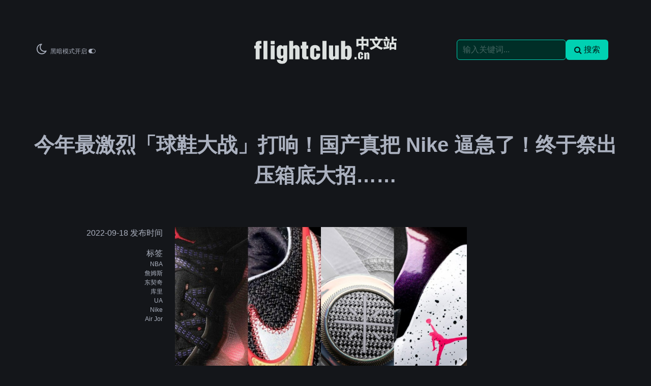

--- FILE ---
content_type: text/html; charset=UTF-8
request_url: https://www.flightclub.cn/news/a/sneaker/2022/0918/71044.html
body_size: 11134
content:
<!doctype html>
<html lang="en" class="" data-theme="dark">
<head>
<meta charset="utf-8">
<meta http-equiv="X-UA-Compatible" content="IE=edge">
<meta name="viewport" content="width=device-width, initial-scale=1">
<meta name="description" content="今年最激烈的「球鞋大战」终于打响！毕竟离新赛季的 NBA 只剩一个月的时间，各大品牌攒了一夏天的「最新战靴」，都已经陆续出炉！其中国产的崛起大家有目共睹，逼得 Nike 、adidas 也都祭出自己的大招，准备一较高下！截止目前，已有多达 22 双的「球星签名战靴」迎来曝光或者发售，所以">
<!--
<link rel="stylesheet" href="/static/css/bulma.custom.css" >
<link rel="stylesheet" href="/static/css/swiper-bundle.min.css" >
<link rel="stylesheet" href="/static/css/pure-grids-fontawesome.merged.css">
<link rel="stylesheet" href="/static/css/local.css">
-->
<link rel="stylesheet" href="//www.flightclub.cn/static/css/fc_mixed.mini.css">
<script src="//www.flightclub.cn/static/js/swiper-bundle.min.js"></script>

<script>
var _hmt = _hmt || [];
(function() {
var hm = document.createElement("script");
hm.src = "//hm.baidu.com/hm.js?0e69a104474060baa65c1a145b571031";
var s = document.getElementsByTagName("script")[0];
s.parentNode.insertBefore(hm, s);
})();
</script>
<script type="text/javascript" src="//cbjs.baidu.com/js/m.js"></script>

<title>今年最激烈「球鞋大战」打响！国产真把 Nike 逼急了！终于祭出压箱底大招…… - FLIGHTCLUB中文站|SNEAKER球鞋资讯第一站</title>
</head>
<body>
<!-- NAV 导航栏 -->
<div class="section">
	<nav class="navbar mt-4">
		<div class="navbar-brand navbar-center">
			<div class="navbar-item ">
				<a href="/"><img class="fc_logo" style="filter: invert(1);" width="280px" max-width="280px" src="/static/img/fc_logo.svg"/></a>
			</div>
		</div>
		<div class="navbar-menu is-active">
			<div class="navbar-start">
				<div class="navbar-item">
					<!--
					<i class="fa fa-weibo is-size-4"></i>
					<i class="fa fa-wechat is-size-4 ml-3"></i>
					<gap class="ml-3"></gap>
					-->
											<box style="cursor:pointer" id="dark_mode_button"><i class="fa fa-moon-o is-size-4 ml-3">&nbsp;</i><span class="is-size-7">黑暗模式开启 <i class="fa fa-toggle-on"></i></span></box>
									</div>
			</div>
			<div class="navbar-end">
				<div class="navbar-item is-expanded">
					<div class="field is-grouped">
						<span class="control is-expanded">
							<input id="search_input" class="input is-primary" type="text" placeholder="输入关键词...">
						</span>
						<span class="control">
							<button class="button is-primary" onclick="javascript:submit_search()"><i class="fa fa-search">&nbsp;</i>搜索</button>
						</span>
					</div>
				</div>
				<div class="navbar-item is-pulled-right">
				</div>
			</div>
		</div>
	</nav>
</div>
<script>
	// search
	const el_search_input = document.querySelector("#search_input")
	function submit_search() {
		let query = el_search_input.value.trim()
		if (query == "") {
			// 去掉 classList 中的 is-primary
			el_search_input.classList.remove("is-primary")
			el_search_input.classList.add("is-danger")
			return
		}
		location.href = "/search/" + encodeURIComponent(query)
	}
	el_search_input.addEventListener("keydown", function(e) {
		if (e.keyCode == 13) {
			submit_search()
		}
	})

	// dark mode switch
	const el_dark_mode_button = document.querySelector("#dark_mode_button")
	function theme_change() {
		let current_theme = document.documentElement.getAttribute("data-theme")
		if (current_theme == "dark") {
			document.documentElement.setAttribute("data-theme", "light")
			el_dark_mode_button.innerHTML = '<i class="fa fa-lightbulb-o is-size-4 ml-3">&nbsp;</i><span class="is-size-7">黑暗模式关闭 <i class="fa fa-toggle-off"></i></span>'
			document.cookie = "theme=light; expires=Fri, 31 Dec 9999 23:59:59 GMT; path=/"
			document.querySelectorAll(".fc_logo").forEach(o => o.style = "filter: invert(0);")
		} else {
			document.documentElement.setAttribute("data-theme", "dark")
			el_dark_mode_button.innerHTML = '<i class="fa fa-moon-o is-size-4 ml-3">&nbsp;</i><span class="is-size-7">黑暗模式开启 <i class="fa fa-toggle-on"></i></span>'
			document.cookie = "theme=dark; expires=Fri, 31 Dec 9999 23:59:59 GMT; path=/"
			document.querySelectorAll(".fc_logo").forEach(o => o.style = "filter: invert(1);")
		}
	}
	el_dark_mode_button.addEventListener("click", function() {
		theme_change();
	})
</script>
<!-- end of header -->
<div class="section">
	<div class="article-title has-text-centered">
		<h1>今年最激烈「球鞋大战」打响！国产真把 Nike 逼急了！终于祭出压箱底大招……</h1>
	</div>
	<div class="columns">
		<div class="column is-3 has-text-right">
			<p>2022-09-18 发布时间</p>
                            <p class="mt-4">标签</p>
                                    <p class="is-size-7"><a href="/search/NBA">NBA</a></p>
                                    <p class="is-size-7"><a href="/search/%E8%A9%B9%E5%A7%86%E6%96%AF">詹姆斯</a></p>
                                    <p class="is-size-7"><a href="/search/%E4%B8%9C%E5%A5%91%E5%A5%87">东契奇</a></p>
                                    <p class="is-size-7"><a href="/search/%E5%BA%93%E9%87%8C">库里</a></p>
                                    <p class="is-size-7"><a href="/search/UA">UA</a></p>
                                    <p class="is-size-7"><a href="/search/Nike">Nike</a></p>
                                    <p class="is-size-7"><a href="/search/Air+Jor">Air Jor</a></p>
                            		</div>
		<div class="column is-6">
			<article>
				<div class="article-content">
					<!-- BODY START -->
					<img src="/news/uploads/allimg/220916/33-2209161K213.jpg" /><br />
<br />
今年最激烈的「球鞋大战」终于打响！<br />
<br />
毕竟离新赛季的 NBA 只剩一个月的时间，各大品牌攒了一夏天的「最新战靴」，都已经陆续出炉！<br />
<br />
其中国产的崛起大家有目共睹，逼得 Nike 、adidas 也都祭出自己的大招，准备一较高下！<br />
<br />
截止目前，已有多达 22 双的「球星签名战靴」迎来曝光或者发售，所以小编今天<strong>按照品牌分类</strong>，给大家集中汇总一波！<br />
<br />
进口 vs 国产，看看到底谁赢了！<br />
<br />
<br />
&nbsp;
<h3 style="text-align: center;"><strong>Nike LeBron 20</strong></h3>
<br />
作为 Nike 旗下的头牌，今年的&nbsp;Nike LeBron 20&nbsp;比任何一代都令人期待。<br />
<br />
<img src="/news/uploads/allimg/220914/33-220914141159-51.jpg" /><br />
<br />
脱胎换骨般的极简造型给很多玩家耳目一新的感觉，目前曝光的各种配色也可以说是颜值到位。<br />
<br />
<img src="/news/uploads/allimg/220914/33-220914141159.jpg" /><br />
<br />
中底依旧是 Zoom Air，但却罕见地加入了碳板结构，这在近几年的签名鞋中可是相当罕见！<br />
<br />
海外的测评账号都给出相当不俗的评价，甚至被称为 &ldquo;加强版 Nike Kobe 6 Protro&rdquo;。<br />
<br />
<img class="lazy-load" src="/static/img/lazy_load.png" data-src="/news/uploads/allimg/220914/33-220914141159-50.jpg"><br />
<br />
发售信息方面，下面这张图基本已经交代的很清楚了，大家可以作为参考。<br />
<br />
<img class="lazy-load" src="/static/img/lazy_load.png" data-src="/news/uploads/allimg/220914/33-220914141020-58.jpg"><br />
<br />
<br />
&nbsp;
<h3 style="text-align: center;"><strong>Nike KD 15</strong></h3>
<br />
杜兰特的签名鞋周期和其他球星略有不同，一般会在赛季中期发布。<br />
<br />
最新的 Nike KD 15 虽然已经早早登场，但预计还将在新赛季陪伴杜兰特一段时间，所以也算在新品周期内。<br />
<br />
<img class="lazy-load" src="/static/img/lazy_load.png" data-src="/news/uploads/allimg/220914/33-220914141020-61.jpg"><br />
<br />
目前网上各种测评都已经非常客观到位，总结一句就是整体表现中规中矩，价格合适可以入手。<br />
<br />
<img class="lazy-load" src="/static/img/lazy_load.png" data-src="/news/uploads/allimg/220914/33-220914141020-62.jpg"><br />
<br />
并且即将到来的配色还包括一年一度的「抗乳腺癌」配色，试问这颜值谁能拒绝！<br />
<br />
<img class="lazy-load" src="/static/img/lazy_load.png" data-src="/news/uploads/allimg/220914/33-220914141016-51.jpg"><br />
<br />
<br />
&nbsp;
<h3 style="text-align: center;"><strong>Nike Kyrie 8</strong></h3>
<br />
去年欧文怒喷自己上一代签名鞋的事件还历历在目，这也导致这双最新签名鞋在命名上闹了点儿乌龙。<br />
<br />
<img class="lazy-load" src="/static/img/lazy_load.png" data-src="/news/uploads/allimg/220914/33-220914141018-55.jpg"><br />
<br />
按理来说这双应该被称为 &ldquo;Kyrie 9&rdquo;，但因为去年的事件，无奈把这双鞋的名字改为 Nike Kyrie 8，9 代瞬间变 8 代！<br />
<br />
<img class="lazy-load" src="/static/img/lazy_load.png" data-src="/news/uploads/allimg/220914/33-220914141018-57.jpg"><br />
<br />
科技配置上目前暂未曝光，但相信随着时间推移也快了。<br />
<br />
<img class="lazy-load" src="/static/img/lazy_load.png" data-src="/news/uploads/allimg/220914/33-220914141018-56.jpg"><br />
<br />
<br />
&nbsp;
<h3 style="text-align: center;"><strong>Nike Zoom Freak 4</strong></h3>
<br />
转眼之间，字母哥的签名鞋 Nike Zoom Freak 系列已经推出到了第四代，Nike 也在本周正式发布了这双鞋。<br />
<br />
<img class="lazy-load" src="/static/img/lazy_load.png" data-src="/news/uploads/allimg/220914/33-220914141021-51.jpg"><br />
<br />
配置方面，前掌采用分区 Zoom Air 气垫，这种设计令 Zoom Air 在重压下压缩和回弹，提供迅速的前掌反馈表现。<br />
<br />
<img class="lazy-load" src="/static/img/lazy_load.png" data-src="/news/uploads/allimg/220914/33-220914141021-52.jpg"><br />
<br />
首发配色刚刚上架，后续配色相信很快也将陆续登场，小编最期待的则是字母哥亲自上脚的这双纯黑配色。<br />
<br />
<img class="lazy-load" src="/static/img/lazy_load.png" data-src="/news/uploads/allimg/220914/33-220914141018.jpg"><br />
<br />
<br />
&nbsp;
<h3 style="text-align: center;"><strong>Nike Ja 1</strong></h3>
<br />
作为 NBA 中一颗冉冉升起的新星，消息称 Nike 即将为贾&middot;莫兰特推出首代签名战靴 Nike Ja 1，名字非常简单直接，让人看一眼就能记住。<br />
<br />
<img class="lazy-load" src="/static/img/lazy_load.png" data-src="/news/uploads/allimg/220914/33-220914141019-51.jpg"><br />
<br />
值得一提的是，莫兰特上赛季因为 &ldquo;假鞋风波&rdquo;，被玩家们调侃了好一阵，各种谐音梗层出不穷，所以这次的 Ja 1 简直梗味十足。<br />
<br />
鞋款被定档在明年夏季，同样会有三款配色相继登场，分别是「幻影」、「钴石」、「皇家蓝」，定价为 $110 美元。<br />
<br />
<img class="lazy-load" src="/static/img/lazy_load.png" data-src="/news/uploads/allimg/220914/33-220914141019-53.jpg"><br />
<br />
<br />
&nbsp;
<h3 style="text-align: center;"><strong>Air Jordan 37</strong></h3>
<br />
7 月，「球鞋春晚」Air Jordan 37 正式发布，全新鞋面 + 全新泡棉 + 碳板 + 双层 Zoom，相信大家早已迫不及待尝鲜了。<br />
<br />
<img class="lazy-load" src="/static/img/lazy_load.png" data-src="/news/uploads/allimg/220914/33-220914141016-53.jpg"><br />
<br />
上周首发配色终于上架，抢先试穿的玩家们却给予了它截然不同评价，引起了全网议论。<br />
<br />
<img class="lazy-load" src="/static/img/lazy_load.png" data-src="/news/uploads/allimg/220914/33-220914141016-52.jpg"><br />
<br />
但无论如何，毕竟千人千脚，究竟适不适合自己还是得要亲自试穿才能得出结论。<br />
<br />
<img class="lazy-load" src="/static/img/lazy_load.png" data-src="/news/uploads/allimg/220914/33-220914141016-55.jpg"><br />
<br />
最近塔图姆还亲自上脚曝光了&nbsp;Air Jordan 37&nbsp;Low，鞋面设计有很大的变化，也许能成为部分玩家们的新选择。<br />
<br />
<img class="lazy-load" src="/static/img/lazy_load.png" data-src="/news/uploads/allimg/220914/33-220914141619.jpg"><br />
<br />
<br />
&nbsp;
<h3 style="text-align: center;"><strong>Jordan Zion 2</strong></h3>
<br />
虽然「胖虎」蔡恩&middot;威廉森 NBA 生涯的前三个赛季磕磕绊绊，但依旧有许多人看好他的前景。<br />
<br />
而他的第二代签名鞋 Jordan Zion 2 也在夏天早早发布。<br />
<br />
<img class="lazy-load" src="/static/img/lazy_load.png" data-src="/news/uploads/allimg/220914/33-220914141020-57.jpg"><br />
<br />
相较于初代战靴运用的大范围织物与热熔材质，第二代明显增多了皮革包覆，并且在前掌加入了魔术贴绑定和额外的侧向补强。<br />
<br />
<img class="lazy-load" src="/static/img/lazy_load.png" data-src="/news/uploads/allimg/220914/33-220914141020-60.jpg"><br />
<br />
配置方面，前掌 Zoom Air 气垫搭配后掌 Air Strobel 气垫，让蹬地、启动等动作更具爆发力。<br />
<br />
最后小编想说一句：希望看到新赛季胖虎能亲自穿着这双鞋上场！<br />
<br />
<img class="lazy-load" src="/static/img/lazy_load.png" data-src="/news/uploads/allimg/220914/33-220914141020-59.jpg"><br />
<br />
<br />
&nbsp;
<h3 style="text-align: center;"><strong>Jordan Luka 1</strong></h3>
<br />
作为 Jordan 重点培养的另一位新星，东契奇签名鞋 Jordan Luka 1 发售的正是时候。<br />
<br />
<img class="lazy-load" src="/static/img/lazy_load.png" data-src="/news/uploads/allimg/220914/33-220914141020-50.jpg"><br />
<br />
鞋面加入 Flightwire 科技，在保证球鞋透气性的同时，给予双脚额外的稳定支撑。<br />
<br />
中底是全掌的 Formula 23 高性能泡绵，这也是 Jordan Brand 最近主打的科技。<br />
<br />
<img class="lazy-load" src="/static/img/lazy_load.png" data-src="/news/uploads/allimg/220914/33-220914141019-52.jpg"><br />
<br />
东契奇本人在拍摄杂志封面的时候，晒出了数款配色，除了已经发售的首发配色外，大概率都将迎来市售。<br />
<br />
有一说一，以东契奇的赛场表现，将来的 Luka 系列应该会拥有更加豪华的配置，大家也可以期待一波。<br />
<br />
<img class="lazy-load" src="/static/img/lazy_load.png" data-src="/news/uploads/allimg/220914/33-220914141I9.jpg"><br />
<br />
<br />
&nbsp;
<h3 style="text-align: center;"><strong>Jordan Tatum 1</strong></h3>
<br />
生涯多年过去，上赛季带队杀入总决赛的塔图姆，终于收获了自己的签名鞋 Jordan Tatum 1。<br />
<br />
<img class="lazy-load" src="/static/img/lazy_load.png" data-src="/news/uploads/allimg/220914/33-220914141019-54.jpg"><br />
<br />
虽然暂无任何实物图片释出，但消息称最快将在明年 4 月 7 日上市首款「动物园」配色。<br />
<br />
紧接着代表他家乡的「圣路易斯」配色将于明年 4 月 18 日登场，6 月 20 日还会发售「粉红柠檬茶」配色，定价上三双均为 $120 美元。<br />
<br />
<img class="lazy-load" src="/static/img/lazy_load.png" data-src="/news/uploads/allimg/220916/33-220916162A4.jpg"><br />
<br />
<br />
&nbsp;
<h3 style="text-align: center;"><strong>adidas Harden Vol.7</strong></h3>
<br />
说实话，谁也没想到今年夏天的 &ldquo;球鞋黑马&rdquo; 会是 Harden Vol.7，因为前几代确实稍微有些差强人意。<br />
<br />
<img class="lazy-load" src="/static/img/lazy_load.png" data-src="/news/uploads/allimg/220914/33-220914141017-53.jpg"><br />
<br />
刚曝光的时候简直引起全网热议，大多都是被这双鞋的颜值所折服。<br />
<br />
<img class="lazy-load" src="/static/img/lazy_load.png" data-src="/news/uploads/allimg/220914/33-220914141017-55.jpg"><br />
<br />
后续哈登生日送给 Lil Baby 的镀铬配色更是不要太帅！<br />
<br />
<img class="lazy-load" src="/static/img/lazy_load.png" data-src="/news/uploads/allimg/220914/33-220914141018-60.jpg"><br />
<br />
科技配置上，从后跟开窗部分可以看出中底应该是内嵌 Boost 缓震科技，究竟是全掌还是半掌，目前都还需要等更多实物曝光。<br />
<br />
希望届时这双新鞋的脚感可以和它的颜值一样出色。<br />
<br />
<img class="lazy-load" src="/static/img/lazy_load.png" data-src="/news/uploads/allimg/220914/33-220914141912.jpg"><br />
<br />
<br />
&nbsp;
<h3 style="text-align: center;"><strong>adidas D.O.N. Issue #4</strong></h3>
<br />
今年夏天，米切尔离开了自己效力多年的爵士队，被交易至克利夫兰骑士队，开启了生涯的新篇章。<br />
<br />
<img class="lazy-load" src="/static/img/lazy_load.png" data-src="/news/uploads/allimg/220914/33-220914141018-53.jpg"><br />
<br />
这双 adidas D.O.N. Issue #4 将成为他骑士队生涯的第一双战靴，目前首发配色已经迎来市售。<br />
<br />
<img class="lazy-load" src="/static/img/lazy_load.png" data-src="/news/uploads/allimg/220914/33-220914141018-58.jpg"><br />
<br />
鞋面采用 adidas 最新的 Lightlock 鞋面，中底在 Lightstrike 的基础上调校升级，减缓了缓震材料的衰减，形成全新 Lightstrike Strobel 科技。<br />
<br />
<img class="lazy-load" src="/static/img/lazy_load.png" data-src="/news/uploads/allimg/220914/33-220914141018-59.jpg"><br />
<br />
<br />
&nbsp;
<h3 style="text-align: center;"><strong>adidas Trae Young 2</strong></h3>
<br />
最近 adidas 终于释出了特雷&middot;杨的 Trae Young 2 官图，整体设计语言和一代非常相似。<br />
<br />
<img class="lazy-load" src="/static/img/lazy_load.png" data-src="/news/uploads/allimg/220914/33-220914155959-50.jpg"><br />
<br />
从图中来看，依旧是前掌 Lightstrike 和后跟 Boost 科技的组合。<br />
<br />
<img class="lazy-load" src="/static/img/lazy_load.png" data-src="/news/uploads/allimg/220914/33-220914155959-51.jpg"><br />
<br />
最大的变化应该就是 Primeknit 袜套式鞋身了，不知道实物穿着感受会不会有不一样的体验，值得期待。<br />
<br />
<img class="lazy-load" src="/static/img/lazy_load.png" data-src="/news/uploads/allimg/220914/33-220914160000-50.jpg"><br />
<br />
<br />
&nbsp;
<h3 style="text-align: center;"><strong>adidas D Rose Son of Chi II</strong></h3>
<br />
adidas 为致敬这位百折不挠的芝加哥男孩，将罗斯的签名战靴重新命名为 adidas D Rose Son of Chi，今年迎来了第二代。<br />
<br />
<img class="lazy-load" src="/static/img/lazy_load.png" data-src="/news/uploads/allimg/220914/33-220914141020-63.jpg"><br />
<br />
这双 D Rose Son of Chi II 在一代的基础上进一步简化了鞋面设计，造型风格上依旧可以看到之前罗斯球鞋的影子。<br />
<br />
<img class="lazy-load" src="/static/img/lazy_load.png" data-src="/news/uploads/allimg/220914/33-220914141020-64.jpg"><br />
<br />
中底由轻盈缓震的 BOUNCE 材质打造，脚感方面扎实舒适，比较适合灵动、跑动型打法。<br />
<br />
<img class="lazy-load" src="/static/img/lazy_load.png" data-src="/news/uploads/allimg/220914/33-220914141021-50.jpg"><br />
<br />
<br />
&nbsp;
<h3 style="text-align: center;"><strong>李宁韦德之道 10</strong></h3>
<br />
作为李宁的年度旗舰款，这双韦德之道 10 再一次刷新了国产篮球鞋的高度。<br />
<br />
先进又成熟的科技配置，历代中最轻的重量以及出众的颜值，吸引着不少玩家尝鲜。<br />
<br />
<img class="lazy-load" src="/static/img/lazy_load.png" data-src="/news/uploads/allimg/220914/33-220914141015.jpg"><br />
<br />
科技配置方面，搭载全掌䨻以及贯穿前掌和中足的超大碳板，几乎把能给的都给了。<br />
<br />
鞋面采用更加轻薄的材质，中底的 TPU 包裹设计也更加精确，43 码单只仅 372 克，纵观今年鞋圈也难逢对手。<br />
<br />
<img class="lazy-load" src="/static/img/lazy_load.png" data-src="/news/uploads/allimg/220914/33-220914141015-50.jpg"><br />
<br />
国外网站的测评甚至给出了 96 的超高分，可见其实力。<br />
<br />
<img class="lazy-load" src="/static/img/lazy_load.png" data-src="/news/uploads/allimg/220916/33-220916162A5-51.jpg"><br />
<br />
虽然韦德已经退役，但这双战靴下赛季将出现在森林狼球星丹吉洛&middot;拉塞尔的脚上，这也是韦德钦点的 WOW 系列代言人。<br />
<br />
<img class="lazy-load" src="/static/img/lazy_load.png" data-src="/news/uploads/allimg/220914/33-220914141015-51.jpg"><br />
<br />
<br />
&nbsp;
<h3 style="text-align: center;"><strong>李宁巴特勒 1 代</strong></h3>
<br />
穿了两个赛季的驭帅系列，&ldquo;韦德小老弟&rdquo; 巴特勒终于迎来自己的首代签名战靴 JB1！<br />
<br />
<img class="lazy-load" src="/static/img/lazy_load.png" data-src="/news/uploads/allimg/220914/33-220914141015-52.jpg"><br />
<br />
李宁在此前的新品发布会上详细解读了 JB1 的科技配置等信息，可谓是相当豪华了，大家可以参考一下！<br />
<br />
<img class="lazy-load" src="/static/img/lazy_load.png" data-src="/news/uploads/allimg/220914/33-220914141015-53.jpg"><br />
<br />
<br />
&nbsp;
<h3 style="text-align: center;"><strong>安踏 KT8</strong></h3>
<br />
又是一双光凭颜值，就在曝光之初迎来热议的签名鞋，整体相比前两代有着不小的变化，从山水中国风变成了更具速度感的造型。<br />
<br />
<img class="lazy-load" src="/static/img/lazy_load.png" data-src="/news/uploads/allimg/220914/33-220914141017-51.jpg"><br />
<br />
据说设计师由国内大佬郑永先换成了海沃德系列的设计师 Duane A Lawrence。<br />
<br />
<img class="lazy-load" src="/static/img/lazy_load.png" data-src="/news/uploads/allimg/220914/33-220914141017-52.jpg"><br />
<br />
鞋面以编织材质打造，最大的变化就是鞋带孔部分采用犀利的 V 字造型，并且直接采用了低帮造型。<br />
<br />
<img class="lazy-load" src="/static/img/lazy_load.png" data-src="/news/uploads/allimg/220914/33-220914155959.jpg"><br />
<br />
不过鞋帮还有个有趣的新设计，鞋帮上的金属圆点其实是个按扣，打开后就能变形成高帮。<br />
<br />
鉴于 KT 系列前几代的口碑，小编对这双 KT8 的期待感不亚于任何一双签名鞋。&nbsp;<br />
<br />
<img class="lazy-load" src="/static/img/lazy_load.png" data-src="/news/uploads/allimg/220914/33-220914141017-50.jpg"><br />
<br />
<br />
&nbsp;
<h3 style="text-align: center;"><strong>UA Curry Flow 10</strong></h3>
<br />
说实话，这双 UA Curry Flow 10 在曝光之初，真差点没看出来这是 10 代，以为 9 代又出新配色了。<br />
<br />
<img class="lazy-load" src="/static/img/lazy_load.png" data-src="/news/uploads/allimg/220914/33-220914141017-57.jpg"><br />
<br />
但仔细看会发现鞋身似乎更加纤细，速度感更强，鞋带孔以及鞋舌的设计也有所变化，后跟位置还加入了 TPU 包围。<br />
<br />
<img class="lazy-load" src="/static/img/lazy_load.png" data-src="/news/uploads/allimg/220914/33-220914141017-58.jpg"><br />
<br />
作为库里的第十代签名战靴，应该是一个里程碑的存在，但小编还是觉得有些过于相似 9 代的造型。<br />
<br />
<img class="lazy-load" src="/static/img/lazy_load.png" data-src="/news/uploads/allimg/220914/33-220914141017-59.jpg"><br />
<br />
现在就寄希望于这双鞋的实战性能以及后续配色了，据悉将于 9 月 24 日登场，感兴趣的朋友不妨耐心等待一波。<br />
<br />
<img class="lazy-load" src="/static/img/lazy_load.png" data-src="/news/uploads/allimg/220914/33-220914141017-60.jpg"><br />
<br />
<br />
&nbsp;
<h3 style="text-align: center;"><strong>PUMA MB.02</strong></h3>
<br />
去年谁能想到 &ldquo;三球一代&rdquo; PUMA MB.01 成了最炙手可热的实战篮球鞋之一，所以大家对二代充满了期待。<br />
<br />
终于 PUMA MB.02 迎来实物曝光，这次的设计真是瞬间能夺人眼球，从鞋面到中底，都覆盖着火焰翅膀图案。<br />
<br />
<img class="lazy-load" src="/static/img/lazy_load.png" data-src="/news/uploads/allimg/220914/33-220914141016-58.jpg"><br />
<br />
应该和 1 代一样灵感来自三球的翅膀文身，但造型还要张扬的多。<br />
<br />
<img class="lazy-load" src="/static/img/lazy_load.png" data-src="/news/uploads/allimg/220914/33-220914141016-57.jpg"><br />
<br />
说是 PUMA 近些年最大胆的设计也不为过，要选今年最骚球鞋我肯定投他一票，但最重要的还是希望实战性能可以达到优秀的水平。<br />
<br />
<img class="lazy-load" src="/static/img/lazy_load.png" data-src="/news/uploads/allimg/220914/33-220914141016-56.jpg"><br />
<br />
<br />
&nbsp;
<h3 style="text-align: center;"><strong>New Balance Lavine 1</strong></h3>
<br />
上周公牛球星扎克&middot;拉文和塔图姆在洛杉矶约了一波训练局，上脚了一双神秘新鞋，非常值得推敲。<br />
<br />
<img class="lazy-load" src="/static/img/lazy_load.png" data-src="/news/uploads/allimg/220914/33-220914141020-55.jpg"><br />
<br />
毕竟早在他签约 New Balance 的时候，就有消息称签名鞋将推出。<br />
<br />
如今看来，他脚下的这双非常有可能是「拉文一代」，但纯黑配色确实让人难以看清细节，只能期待更多的新图曝光了。<br />
<br />
<img class="lazy-load" src="/static/img/lazy_load.png" data-src="/news/uploads/allimg/220914/33-220914141020-54.jpg"><br />
<br />
<br />
&nbsp;
<h3 style="text-align: center;"><strong>匹克维金斯 1 代</strong></h3>
<br />
哎&hellip;&hellip;懂得都懂，维金斯和匹克之间的故事，小编就不在这儿赘述了。<br />
<br />
去年维金斯成功入选全明星首发，触发了代言合同中的激励条款，紧接着个人签名战靴的设计稿就出来了。<br />
<br />
<img class="lazy-load" src="/static/img/lazy_load.png" data-src="/news/uploads/allimg/220914/33-220914141020-56.jpg"><br />
<br />
小编本以为 &ldquo;维金斯风波&rdquo; 会让这双鞋充满谜团，但如今已经迎来实物释出，各位觉得下赛季这双鞋会出现在他的主人脚下吗？<br />
<br />
<img class="lazy-load" src="/static/img/lazy_load.png" data-src="/news/uploads/allimg/220914/33-220914160306.jpg"><br />
<br />
<br />
&nbsp;
<h3 style="text-align: center;"><strong>361&deg; AG3</strong></h3>
<br />
时间简直过的不要太快，当初抢 AG1 冰刀的场景还仿佛昨日，这 AG3 就已经发售了！<br />
<br />
<img class="lazy-load" src="/static/img/lazy_load.png" data-src="/news/uploads/allimg/220914/33-220914142640.jpg"><br />
<br />
造型上更具速度感了，鞋面材料是强度更高的 Prana Weave。<br />
<br />
<img class="lazy-load" src="/static/img/lazy_load.png" data-src="/news/uploads/allimg/220914/33-220914142640-50.jpg"><br />
<br />
中底科技方面是上层全掌的 ENRG-X PLUS 科技 + 下层的 ENRG-X 科技，想尝鲜的朋友可以抓紧时间入手。<br />
<br />
<img class="lazy-load" src="/static/img/lazy_load.png" data-src="/news/uploads/allimg/220914/33-220914142F3.jpg"><br />
<br />
<br />
&nbsp;
<h3 style="text-align: center;"><strong>361&deg; DVD1</strong></h3>
<br />
继阿隆&middot;戈登后，刚刚签约 361&deg; 的丁威迪也收获了自己的个人签名鞋。<br />
<br />
并且设计师 @GodNight_国宁抢先介绍了 361&deg; DVD1 的实物成品和相关信息，确实倾注了许多心血。<br />
<br />
<img class="lazy-load" src="/static/img/lazy_load.png" data-src="/news/uploads/allimg/220916/33-220916163431.jpg"><br />
<br />
有一说一这个造型确实很帅，速度感、科技感都不错，非常期待实战的表现！<br />
<br />
<img class="lazy-load" src="/static/img/lazy_load.png" data-src="/news/uploads/allimg/220916/33-220916162A4-50.jpg">
<div style="text-align: center;"><br />
<strong>以上就是目前已知的新赛季签名鞋汇总<br />
<br />
进口 vs 国产<br />
<br />
你觉得谁赢了呢？</strong></div>
					<!-- BODY END -->
					<div style="margin-top:1em;">
						<!-- GA -->
						<script async src="https://pagead2.googlesyndication.com/pagead/js/adsbygoogle.js?client=ca-pub-8702079799269391"
							 crossorigin="anonymous"></script>
						<ins class="adsbygoogle"
							 style="display:block; text-align:center;"
							 data-ad-layout="in-article"
							 data-ad-format="fluid"
							 data-ad-client="ca-pub-8702079799269391"
							 data-ad-slot="1903827697"></ins>
						<script>
							 (adsbygoogle = window.adsbygoogle || []).push({});
						</script>
					</div>
				</div>
			</article>
			<div class="my-hr mt-6"></div>
            			<div class="relat-articles mt-6">
				<div class="box-header">相关内容 <i class="fa fa-newspaper-o"></i></div>
				<div class="box-list">
					<div class="columns">
                        						<div class="column">
							<a href="https://www.flightclub.cn/news/a/sneaker/2024/0112/80384.html"><img class="lazy-load" src="/static/img/lazy_load.png" data-src="//www.flightclub.cn/news/uploads/allimg/240112/33-240112102P9.jpg"></a>
							<p><a href="https://www.flightclub.cn/news/a/sneaker/2024/0112/80384.html">NBA 上脚合集！次轮「全明星投票」结果出炉！有点意外…</a></p>
						</div>
                        						<div class="column">
							<a href="https://www.flightclub.cn/news/a/sneaker/2025/1031/88423.html"><img class="lazy-load" src="/static/img/lazy_load.png" data-src="//www.flightclub.cn/news/uploads/allimg/251031/33-251031101554.jpg"></a>
							<p><a href="https://www.flightclub.cn/news/a/sneaker/2025/1031/88423.html">NBA 上脚合集！这双 Kobe PE 真不常见！</a></p>
						</div>
                        					</div> <!-- columns -->
                    					<div class="columns">
                        						<div class="column">
							<a href="https://www.flightclub.cn/news/a/sneaker/2023/0728/77445.html"><img class="lazy-load" src="/static/img/lazy_load.png" data-src="//www.flightclub.cn/news/uploads/allimg/230728/42-230HQ14531.jpg"></a>
							<p><a href="https://www.flightclub.cn/news/a/sneaker/2023/0728/77445.html">全新 Luka 2 官图曝光！郭艾伦直呼内行！</a></p>
						</div>
                        						<div class="column">
							<a href="https://www.flightclub.cn/news/a/sneaker/2024/0129/80665.html"><img class="lazy-load" src="/static/img/lazy_load.png" data-src="//www.flightclub.cn/news/uploads/allimg/240129/33-240129104639.jpg"></a>
							<p><a href="https://www.flightclub.cn/news/a/sneaker/2024/0129/80665.html"> NBA 上脚合集！湖勇大战上热搜！詹姆斯穿的竟是...</a></p>
						</div>
                        					</div> <!-- columns -->
                    				</div>
			</div>
                        			<div class="hot-articles mt-6">
				<div class="box-header">近期热门推荐 <i class="fa fa-lightbulb-o"></i></div>
				<div class="box-list">
					<div class="columns">
                        						<div class="column">
							<a href="https://www.flightclub.cn/news/89157"><img class="lazy-load" src="/static/img/lazy_load.png" data-src="//www.flightclub.cn/uploads/new/260122/1769091129-1408-1d7fce67.jpg"></a>
							<p><a href="https://www.flightclub.cn/news/89157">库里「乱穿鞋」进入新阶段！这次穿的 On 昂跑和安踏，都很有惊喜！</a></p>
						</div>
                        						<div class="column">
							<a href="https://www.flightclub.cn/news/89155"><img class="lazy-load" src="/static/img/lazy_load.png" data-src="//www.flightclub.cn/uploads/new/260121/1768966547-8086-fce67eeb.jpg"></a>
							<p><a href="https://www.flightclub.cn/news/89155">官宣！LISA 正式加入 Nike！这次她脚上穿的是…</a></p>
						</div>
                        						<div class="column">
							<a href="https://www.flightclub.cn/news/89147"><img class="lazy-load" src="/static/img/lazy_load.png" data-src="//www.flightclub.cn/uploads/new/260119/1768804565-1371-861d7fce.jpg"></a>
							<p><a href="https://www.flightclub.cn/news/89147">都在等的「Kobe 马年」确切消息来了！发售日期是…</a></p>
						</div>
                        						<div class="column">
							<a href="https://www.flightclub.cn/news/89141"><img class="lazy-load" src="/static/img/lazy_load.png" data-src="//www.flightclub.cn/uploads/new/260116/1768571177-8347-abeddce8.jpg"></a>
							<p><a href="https://www.flightclub.cn/news/89141">日期确定！「樱木花道」配色的这双经典鞋款，又要来了！</a></p>
						</div>
                        					</div> <!-- columns -->
				</div>
			</div>
            		</div>
		<!--
		<div class="column is-3 is-hidden-mobile">
			<div class="box-header">赞助商链接 <i class="fa fa-flag"></i></div>
			<div class="box-list">
				<div>
				</div>
			</div>
		</div>
		-->
	</div>
	<div class="">
	</div>
</div>
<script>
(function(){
    function check_img_lazy_load() {
        document.querySelectorAll('.lazy-load').forEach(img => {
            const rect = img.getBoundingClientRect()
            if (rect.top < window.innerHeight && rect.bottom > 0) {
                img.src = img.dataset.src
                img.classList.remove('lazy-load')
            }
        })
    }
    window.addEventListener('scroll', check_img_lazy_load);
})();
</script>
<footer class="section">
	<div class="container has-text-centered">
		<div class="is-flex is-justify-content-center">
			<a href="/"><img class="fc_logo mr-2" width=220px style="filter: invert(1);" src="/static/img/fc_tm.svg"></a>
			<!--
			<span class="ml-4"><i class="fa fa-info-circle"></i> <a href="/docs/aboutus">关于我们</a></span>
			<span class="ml-4"><i class="fa fa-handshake-o"></i> <a href="/docs/service">合作</a></span>
			-->
		</div>
		<div class="is-size-7 mt-4">
			<p>Copyright © 2012-2024 All Rights Reserved flightclub.cn | 京ICP备13017814号-1</p>
						<p>页面运行时间：16.35ms</p>
					</div>
	</div>
</footer>
</body>
</html>


--- FILE ---
content_type: text/html; charset=utf-8
request_url: https://www.google.com/recaptcha/api2/aframe
body_size: 267
content:
<!DOCTYPE HTML><html><head><meta http-equiv="content-type" content="text/html; charset=UTF-8"></head><body><script nonce="GXTOxpPnwIcyyDEbviY2Sg">/** Anti-fraud and anti-abuse applications only. See google.com/recaptcha */ try{var clients={'sodar':'https://pagead2.googlesyndication.com/pagead/sodar?'};window.addEventListener("message",function(a){try{if(a.source===window.parent){var b=JSON.parse(a.data);var c=clients[b['id']];if(c){var d=document.createElement('img');d.src=c+b['params']+'&rc='+(localStorage.getItem("rc::a")?sessionStorage.getItem("rc::b"):"");window.document.body.appendChild(d);sessionStorage.setItem("rc::e",parseInt(sessionStorage.getItem("rc::e")||0)+1);localStorage.setItem("rc::h",'1769196435882');}}}catch(b){}});window.parent.postMessage("_grecaptcha_ready", "*");}catch(b){}</script></body></html>

--- FILE ---
content_type: text/css
request_url: https://www.flightclub.cn/static/css/fc_mixed.mini.css
body_size: 95952
content:
@charset "UTF-8";/*! bulma.io v1.0.0 | MIT License | github.com/jgthms/bulma */.theme-light,:root,[data-theme=light]{--bulma-scheme-h:221;--bulma-scheme-s:14%;--bulma-hover-shadow-a-delta:-0.05;--bulma-active-shadow-a-delta:-0.1;--bulma-scheme-invert-ter-l:14%;--bulma-scheme-invert-bis-l:7%;--bulma-scheme-invert-l:4%;--bulma-family-primary:Inter,SF Pro,Segoe UI,Roboto,Oxygen,Ubuntu,Helvetica Neue,Helvetica,Arial,sans-serif;--bulma-family-secondary:Inter,SF Pro,Segoe UI,Roboto,Oxygen,Ubuntu,Helvetica Neue,Helvetica,Arial,sans-serif;--bulma-family-code:Inconsolata,Hack,SF Mono,Roboto Mono,Source Code Pro,Ubuntu Mono,monospace;--bulma-size-small:0.75rem;--bulma-size-normal:1rem;--bulma-size-medium:1.25rem;--bulma-size-large:1.5rem;--bulma-weight-light:300;--bulma-weight-normal:400;--bulma-weight-medium:500;--bulma-weight-semibold:600;--bulma-weight-bold:700;--bulma-weight-extrabold:800;--bulma-block-spacing:1.5rem;--bulma-duration:294ms;--bulma-easing:ease-out;--bulma-radius-small:0.25rem;--bulma-radius:0.375rem;--bulma-radius-medium:0.5em;--bulma-radius-large:0.75rem;--bulma-radius-rounded:9999px;--bulma-speed:86ms;--bulma-loading-color:var(--bulma-border);--bulma-burger-h:var(--bulma-link-h);--bulma-burger-s:var(--bulma-link-s);--bulma-burger-l:var(--bulma-link-l);--bulma-burger-border-radius:0.5em;--bulma-burger-gap:5px;--bulma-burger-item-height:2px;--bulma-burger-item-width:20px;--bulma-white:hsla(var(--bulma-white-h), var(--bulma-white-s), var(--bulma-white-l), 1);--bulma-white-base:hsla(var(--bulma-white-h), var(--bulma-white-s), var(--bulma-white-l), 1);--bulma-white-rgb:255,255,255;--bulma-white-h:221deg;--bulma-white-s:14%;--bulma-white-l:100%;--bulma-white-invert-l:4%;--bulma-white-invert:hsl(221, 14%, 4%);--bulma-black:hsla(var(--bulma-black-h), var(--bulma-black-s), var(--bulma-black-l), 1);--bulma-black-base:hsla(var(--bulma-black-h), var(--bulma-black-s), var(--bulma-black-l), 1);--bulma-black-rgb:9,10,12;--bulma-black-h:221deg;--bulma-black-s:14%;--bulma-black-l:4%;--bulma-black-invert-l:100%;--bulma-black-invert:hsl(221, 14%, 100%);--bulma-light:hsla(var(--bulma-light-h), var(--bulma-light-s), var(--bulma-light-l), 1);--bulma-light-base:hsla(var(--bulma-light-h), var(--bulma-light-s), var(--bulma-light-l), 1);--bulma-light-rgb:243,244,246;--bulma-light-h:221deg;--bulma-light-s:14%;--bulma-light-invert:hsl(221, 14%, 21%);--bulma-dark:hsla(var(--bulma-dark-h), var(--bulma-dark-s), var(--bulma-dark-l), 1);--bulma-dark-base:hsla(var(--bulma-dark-h), var(--bulma-dark-s), var(--bulma-dark-l), 1);--bulma-dark-rgb:46,51,61;--bulma-dark-h:221deg;--bulma-dark-s:14%;--bulma-dark-invert:hsl(221, 14%, 96%);--bulma-text-base:hsla(var(--bulma-text-h), var(--bulma-text-s), var(--bulma-text-l), 1);--bulma-text-rgb:64,70,84;--bulma-text-h:221deg;--bulma-text-s:14%;--bulma-text-00-l:0%;--bulma-text-05-l:4%;--bulma-text-10-l:9%;--bulma-text-15-l:14%;--bulma-text-20-l:19%;--bulma-text-25-l:24%;--bulma-text-30-l:29%;--bulma-text-35-l:34%;--bulma-text-40-l:39%;--bulma-text-45-l:44%;--bulma-text-50-l:49%;--bulma-text-55-l:54%;--bulma-text-60-l:59%;--bulma-text-65-l:64%;--bulma-text-70-l:69%;--bulma-text-75-l:74%;--bulma-text-80-l:79%;--bulma-text-85-l:84%;--bulma-text-90-l:89%;--bulma-text-95-l:94%;--bulma-text-100-l:100%;--bulma-text-00:hsla(var(--bulma-text-h), var(--bulma-text-s), var(--bulma-text-00-l), 1);--bulma-text-00-invert-l:var(--bulma-text-60-l);--bulma-text-00-invert:hsla(var(--bulma-text-h), var(--bulma-text-s), var(--bulma-text-00-invert-l), 1);--bulma-text-05:hsla(var(--bulma-text-h), var(--bulma-text-s), var(--bulma-text-05-l), 1);--bulma-text-05-invert-l:var(--bulma-text-60-l);--bulma-text-05-invert:hsla(var(--bulma-text-h), var(--bulma-text-s), var(--bulma-text-05-invert-l), 1);--bulma-text-10:hsla(var(--bulma-text-h), var(--bulma-text-s), var(--bulma-text-10-l), 1);--bulma-text-10-invert-l:var(--bulma-text-70-l);--bulma-text-10-invert:hsla(var(--bulma-text-h), var(--bulma-text-s), var(--bulma-text-10-invert-l), 1);--bulma-text-15:hsla(var(--bulma-text-h), var(--bulma-text-s), var(--bulma-text-15-l), 1);--bulma-text-15-invert-l:var(--bulma-text-75-l);--bulma-text-15-invert:hsla(var(--bulma-text-h), var(--bulma-text-s), var(--bulma-text-15-invert-l), 1);--bulma-text-20:hsla(var(--bulma-text-h), var(--bulma-text-s), var(--bulma-text-20-l), 1);--bulma-text-20-invert-l:var(--bulma-text-85-l);--bulma-text-20-invert:hsla(var(--bulma-text-h), var(--bulma-text-s), var(--bulma-text-20-invert-l), 1);--bulma-text-25:hsla(var(--bulma-text-h), var(--bulma-text-s), var(--bulma-text-25-l), 1);--bulma-text-25-invert-l:var(--bulma-text-95-l);--bulma-text-25-invert:hsla(var(--bulma-text-h), var(--bulma-text-s), var(--bulma-text-25-invert-l), 1);--bulma-text-30:hsla(var(--bulma-text-h), var(--bulma-text-s), var(--bulma-text-30-l), 1);--bulma-text-30-invert-l:var(--bulma-text-100-l);--bulma-text-30-invert:hsla(var(--bulma-text-h), var(--bulma-text-s), var(--bulma-text-30-invert-l), 1);--bulma-text-35:hsla(var(--bulma-text-h), var(--bulma-text-s), var(--bulma-text-35-l), 1);--bulma-text-35-invert-l:var(--bulma-text-100-l);--bulma-text-35-invert:hsla(var(--bulma-text-h), var(--bulma-text-s), var(--bulma-text-35-invert-l), 1);--bulma-text-40:hsla(var(--bulma-text-h), var(--bulma-text-s), var(--bulma-text-40-l), 1);--bulma-text-40-invert-l:var(--bulma-text-100-l);--bulma-text-40-invert:hsla(var(--bulma-text-h), var(--bulma-text-s), var(--bulma-text-40-invert-l), 1);--bulma-text-45:hsla(var(--bulma-text-h), var(--bulma-text-s), var(--bulma-text-45-l), 1);--bulma-text-45-invert-l:var(--bulma-text-100-l);--bulma-text-45-invert:hsla(var(--bulma-text-h), var(--bulma-text-s), var(--bulma-text-45-invert-l), 1);--bulma-text-50:hsla(var(--bulma-text-h), var(--bulma-text-s), var(--bulma-text-50-l), 1);--bulma-text-50-invert-l:var(--bulma-text-100-l);--bulma-text-50-invert:hsla(var(--bulma-text-h), var(--bulma-text-s), var(--bulma-text-50-invert-l), 1);--bulma-text-55:hsla(var(--bulma-text-h), var(--bulma-text-s), var(--bulma-text-55-l), 1);--bulma-text-55-invert-l:var(--bulma-text-100-l);--bulma-text-55-invert:hsla(var(--bulma-text-h), var(--bulma-text-s), var(--bulma-text-55-invert-l), 1);--bulma-text-60:hsla(var(--bulma-text-h), var(--bulma-text-s), var(--bulma-text-60-l), 1);--bulma-text-60-invert-l:var(--bulma-text-05-l);--bulma-text-60-invert:hsla(var(--bulma-text-h), var(--bulma-text-s), var(--bulma-text-60-invert-l), 1);--bulma-text-65:hsla(var(--bulma-text-h), var(--bulma-text-s), var(--bulma-text-65-l), 1);--bulma-text-65-invert-l:var(--bulma-text-05-l);--bulma-text-65-invert:hsla(var(--bulma-text-h), var(--bulma-text-s), var(--bulma-text-65-invert-l), 1);--bulma-text-70:hsla(var(--bulma-text-h), var(--bulma-text-s), var(--bulma-text-70-l), 1);--bulma-text-70-invert-l:var(--bulma-text-10-l);--bulma-text-70-invert:hsla(var(--bulma-text-h), var(--bulma-text-s), var(--bulma-text-70-invert-l), 1);--bulma-text-75:hsla(var(--bulma-text-h), var(--bulma-text-s), var(--bulma-text-75-l), 1);--bulma-text-75-invert-l:var(--bulma-text-15-l);--bulma-text-75-invert:hsla(var(--bulma-text-h), var(--bulma-text-s), var(--bulma-text-75-invert-l), 1);--bulma-text-80:hsla(var(--bulma-text-h), var(--bulma-text-s), var(--bulma-text-80-l), 1);--bulma-text-80-invert-l:var(--bulma-text-15-l);--bulma-text-80-invert:hsla(var(--bulma-text-h), var(--bulma-text-s), var(--bulma-text-80-invert-l), 1);--bulma-text-85:hsla(var(--bulma-text-h), var(--bulma-text-s), var(--bulma-text-85-l), 1);--bulma-text-85-invert-l:var(--bulma-text-20-l);--bulma-text-85-invert:hsla(var(--bulma-text-h), var(--bulma-text-s), var(--bulma-text-85-invert-l), 1);--bulma-text-90:hsla(var(--bulma-text-h), var(--bulma-text-s), var(--bulma-text-90-l), 1);--bulma-text-90-invert-l:var(--bulma-text-20-l);--bulma-text-90-invert:hsla(var(--bulma-text-h), var(--bulma-text-s), var(--bulma-text-90-invert-l), 1);--bulma-text-95:hsla(var(--bulma-text-h), var(--bulma-text-s), var(--bulma-text-95-l), 1);--bulma-text-95-invert-l:var(--bulma-text-25-l);--bulma-text-95-invert:hsla(var(--bulma-text-h), var(--bulma-text-s), var(--bulma-text-95-invert-l), 1);--bulma-text-100:hsla(var(--bulma-text-h), var(--bulma-text-s), var(--bulma-text-100-l), 1);--bulma-text-100-invert-l:var(--bulma-text-30-l);--bulma-text-100-invert:hsla(var(--bulma-text-h), var(--bulma-text-s), var(--bulma-text-100-invert-l), 1);--bulma-text-invert-l:var(--bulma-text-100-l);--bulma-text-invert:hsla(var(--bulma-text-h), var(--bulma-text-s), var(--bulma-text-invert-l), 1);--bulma-text-light-l:var(--bulma-text-90-l);--bulma-text-light:hsla(var(--bulma-text-h), var(--bulma-text-s), var(--bulma-text-light-l), 1);--bulma-text-light-invert-l:var(--bulma-text-20-l);--bulma-text-light-invert:hsla(var(--bulma-text-h), var(--bulma-text-s), var(--bulma-text-light-invert-l), 1);--bulma-text-dark-l:var(--bulma-text-10-l);--bulma-text-dark:hsla(var(--bulma-text-h), var(--bulma-text-s), var(--bulma-text-dark-l), 1);--bulma-text-dark-invert-l:var(--bulma-text-70-l);--bulma-text-dark-invert:hsla(var(--bulma-text-h), var(--bulma-text-s), var(--bulma-text-dark-invert-l), 1);--bulma-text-soft:hsla(var(--bulma-text-h), var(--bulma-text-s), var(--bulma-soft-l), 1);--bulma-text-bold:hsla(var(--bulma-text-h), var(--bulma-text-s), var(--bulma-bold-l), 1);--bulma-text-soft-invert:hsla(var(--bulma-text-h), var(--bulma-text-s), var(--bulma-soft-invert-l), 1);--bulma-text-bold-invert:hsla(var(--bulma-text-h), var(--bulma-text-s), var(--bulma-bold-invert-l), 1);--bulma-primary:hsla(var(--bulma-primary-h), var(--bulma-primary-s), var(--bulma-primary-l), 1);--bulma-primary-base:hsla(var(--bulma-primary-h), var(--bulma-primary-s), var(--bulma-primary-l), 1);--bulma-primary-rgb:0,209,178;--bulma-primary-h:171deg;--bulma-primary-s:100%;--bulma-primary-l:41%;--bulma-primary-00-l:1%;--bulma-primary-05-l:6%;--bulma-primary-10-l:11%;--bulma-primary-15-l:16%;--bulma-primary-20-l:21%;--bulma-primary-25-l:26%;--bulma-primary-30-l:31%;--bulma-primary-35-l:36%;--bulma-primary-40-l:41%;--bulma-primary-45-l:46%;--bulma-primary-50-l:51%;--bulma-primary-55-l:56%;--bulma-primary-60-l:61%;--bulma-primary-65-l:66%;--bulma-primary-70-l:71%;--bulma-primary-75-l:76%;--bulma-primary-80-l:81%;--bulma-primary-85-l:86%;--bulma-primary-90-l:91%;--bulma-primary-95-l:96%;--bulma-primary-100-l:100%;--bulma-primary-00:hsla(var(--bulma-primary-h), var(--bulma-primary-s), var(--bulma-primary-00-l), 1);--bulma-primary-00-invert-l:var(--bulma-primary-30-l);--bulma-primary-00-invert:hsla(var(--bulma-primary-h), var(--bulma-primary-s), var(--bulma-primary-00-invert-l), 1);--bulma-primary-05:hsla(var(--bulma-primary-h), var(--bulma-primary-s), var(--bulma-primary-05-l), 1);--bulma-primary-05-invert-l:var(--bulma-primary-40-l);--bulma-primary-05-invert:hsla(var(--bulma-primary-h), var(--bulma-primary-s), var(--bulma-primary-05-invert-l), 1);--bulma-primary-10:hsla(var(--bulma-primary-h), var(--bulma-primary-s), var(--bulma-primary-10-l), 1);--bulma-primary-10-invert-l:var(--bulma-primary-50-l);--bulma-primary-10-invert:hsla(var(--bulma-primary-h), var(--bulma-primary-s), var(--bulma-primary-10-invert-l), 1);--bulma-primary-15:hsla(var(--bulma-primary-h), var(--bulma-primary-s), var(--bulma-primary-15-l), 1);--bulma-primary-15-invert-l:var(--bulma-primary-100-l);--bulma-primary-15-invert:hsla(var(--bulma-primary-h), var(--bulma-primary-s), var(--bulma-primary-15-invert-l), 1);--bulma-primary-20:hsla(var(--bulma-primary-h), var(--bulma-primary-s), var(--bulma-primary-20-l), 1);--bulma-primary-20-invert-l:var(--bulma-primary-100-l);--bulma-primary-20-invert:hsla(var(--bulma-primary-h), var(--bulma-primary-s), var(--bulma-primary-20-invert-l), 1);--bulma-primary-25:hsla(var(--bulma-primary-h), var(--bulma-primary-s), var(--bulma-primary-25-l), 1);--bulma-primary-25-invert-l:var(--bulma-primary-100-l);--bulma-primary-25-invert:hsla(var(--bulma-primary-h), var(--bulma-primary-s), var(--bulma-primary-25-invert-l), 1);--bulma-primary-30:hsla(var(--bulma-primary-h), var(--bulma-primary-s), var(--bulma-primary-30-l), 1);--bulma-primary-30-invert-l:var(--bulma-primary-00-l);--bulma-primary-30-invert:hsla(var(--bulma-primary-h), var(--bulma-primary-s), var(--bulma-primary-30-invert-l), 1);--bulma-primary-35:hsla(var(--bulma-primary-h), var(--bulma-primary-s), var(--bulma-primary-35-l), 1);--bulma-primary-35-invert-l:var(--bulma-primary-00-l);--bulma-primary-35-invert:hsla(var(--bulma-primary-h), var(--bulma-primary-s), var(--bulma-primary-35-invert-l), 1);--bulma-primary-40:hsla(var(--bulma-primary-h), var(--bulma-primary-s), var(--bulma-primary-40-l), 1);--bulma-primary-40-invert-l:var(--bulma-primary-05-l);--bulma-primary-40-invert:hsla(var(--bulma-primary-h), var(--bulma-primary-s), var(--bulma-primary-40-invert-l), 1);--bulma-primary-45:hsla(var(--bulma-primary-h), var(--bulma-primary-s), var(--bulma-primary-45-l), 1);--bulma-primary-45-invert-l:var(--bulma-primary-05-l);--bulma-primary-45-invert:hsla(var(--bulma-primary-h), var(--bulma-primary-s), var(--bulma-primary-45-invert-l), 1);--bulma-primary-50:hsla(var(--bulma-primary-h), var(--bulma-primary-s), var(--bulma-primary-50-l), 1);--bulma-primary-50-invert-l:var(--bulma-primary-10-l);--bulma-primary-50-invert:hsla(var(--bulma-primary-h), var(--bulma-primary-s), var(--bulma-primary-50-invert-l), 1);--bulma-primary-55:hsla(var(--bulma-primary-h), var(--bulma-primary-s), var(--bulma-primary-55-l), 1);--bulma-primary-55-invert-l:var(--bulma-primary-10-l);--bulma-primary-55-invert:hsla(var(--bulma-primary-h), var(--bulma-primary-s), var(--bulma-primary-55-invert-l), 1);--bulma-primary-60:hsla(var(--bulma-primary-h), var(--bulma-primary-s), var(--bulma-primary-60-l), 1);--bulma-primary-60-invert-l:var(--bulma-primary-10-l);--bulma-primary-60-invert:hsla(var(--bulma-primary-h), var(--bulma-primary-s), var(--bulma-primary-60-invert-l), 1);--bulma-primary-65:hsla(var(--bulma-primary-h), var(--bulma-primary-s), var(--bulma-primary-65-l), 1);--bulma-primary-65-invert-l:var(--bulma-primary-10-l);--bulma-primary-65-invert:hsla(var(--bulma-primary-h), var(--bulma-primary-s), var(--bulma-primary-65-invert-l), 1);--bulma-primary-70:hsla(var(--bulma-primary-h), var(--bulma-primary-s), var(--bulma-primary-70-l), 1);--bulma-primary-70-invert-l:var(--bulma-primary-10-l);--bulma-primary-70-invert:hsla(var(--bulma-primary-h), var(--bulma-primary-s), var(--bulma-primary-70-invert-l), 1);--bulma-primary-75:hsla(var(--bulma-primary-h), var(--bulma-primary-s), var(--bulma-primary-75-l), 1);--bulma-primary-75-invert-l:var(--bulma-primary-10-l);--bulma-primary-75-invert:hsla(var(--bulma-primary-h), var(--bulma-primary-s), var(--bulma-primary-75-invert-l), 1);--bulma-primary-80:hsla(var(--bulma-primary-h), var(--bulma-primary-s), var(--bulma-primary-80-l), 1);--bulma-primary-80-invert-l:var(--bulma-primary-10-l);--bulma-primary-80-invert:hsla(var(--bulma-primary-h), var(--bulma-primary-s), var(--bulma-primary-80-invert-l), 1);--bulma-primary-85:hsla(var(--bulma-primary-h), var(--bulma-primary-s), var(--bulma-primary-85-l), 1);--bulma-primary-85-invert-l:var(--bulma-primary-10-l);--bulma-primary-85-invert:hsla(var(--bulma-primary-h), var(--bulma-primary-s), var(--bulma-primary-85-invert-l), 1);--bulma-primary-90:hsla(var(--bulma-primary-h), var(--bulma-primary-s), var(--bulma-primary-90-l), 1);--bulma-primary-90-invert-l:var(--bulma-primary-10-l);--bulma-primary-90-invert:hsla(var(--bulma-primary-h), var(--bulma-primary-s), var(--bulma-primary-90-invert-l), 1);--bulma-primary-95:hsla(var(--bulma-primary-h), var(--bulma-primary-s), var(--bulma-primary-95-l), 1);--bulma-primary-95-invert-l:var(--bulma-primary-10-l);--bulma-primary-95-invert:hsla(var(--bulma-primary-h), var(--bulma-primary-s), var(--bulma-primary-95-invert-l), 1);--bulma-primary-100:hsla(var(--bulma-primary-h), var(--bulma-primary-s), var(--bulma-primary-100-l), 1);--bulma-primary-100-invert-l:var(--bulma-primary-15-l);--bulma-primary-100-invert:hsla(var(--bulma-primary-h), var(--bulma-primary-s), var(--bulma-primary-100-invert-l), 1);--bulma-primary-invert-l:var(--bulma-primary-05-l);--bulma-primary-invert:hsla(var(--bulma-primary-h), var(--bulma-primary-s), var(--bulma-primary-invert-l), 1);--bulma-primary-light-l:var(--bulma-primary-90-l);--bulma-primary-light:hsla(var(--bulma-primary-h), var(--bulma-primary-s), var(--bulma-primary-light-l), 1);--bulma-primary-light-invert-l:var(--bulma-primary-10-l);--bulma-primary-light-invert:hsla(var(--bulma-primary-h), var(--bulma-primary-s), var(--bulma-primary-light-invert-l), 1);--bulma-primary-dark-l:var(--bulma-primary-10-l);--bulma-primary-dark:hsla(var(--bulma-primary-h), var(--bulma-primary-s), var(--bulma-primary-dark-l), 1);--bulma-primary-dark-invert-l:var(--bulma-primary-50-l);--bulma-primary-dark-invert:hsla(var(--bulma-primary-h), var(--bulma-primary-s), var(--bulma-primary-dark-invert-l), 1);--bulma-primary-soft:hsla(var(--bulma-primary-h), var(--bulma-primary-s), var(--bulma-soft-l), 1);--bulma-primary-bold:hsla(var(--bulma-primary-h), var(--bulma-primary-s), var(--bulma-bold-l), 1);--bulma-primary-soft-invert:hsla(var(--bulma-primary-h), var(--bulma-primary-s), var(--bulma-soft-invert-l), 1);--bulma-primary-bold-invert:hsla(var(--bulma-primary-h), var(--bulma-primary-s), var(--bulma-bold-invert-l), 1);--bulma-link-base:hsla(var(--bulma-link-h), var(--bulma-link-s), var(--bulma-link-l), 1);--bulma-link-rgb:66,88,255;--bulma-link-h:233deg;--bulma-link-s:100%;--bulma-link-l:63%;--bulma-link-00-l:0%;--bulma-link-05-l:3%;--bulma-link-10-l:8%;--bulma-link-15-l:13%;--bulma-link-20-l:18%;--bulma-link-25-l:23%;--bulma-link-30-l:28%;--bulma-link-35-l:33%;--bulma-link-40-l:38%;--bulma-link-45-l:43%;--bulma-link-50-l:48%;--bulma-link-55-l:53%;--bulma-link-60-l:58%;--bulma-link-65-l:63%;--bulma-link-70-l:68%;--bulma-link-75-l:73%;--bulma-link-80-l:78%;--bulma-link-85-l:83%;--bulma-link-90-l:88%;--bulma-link-95-l:93%;--bulma-link-100-l:100%;--bulma-link-00:hsla(var(--bulma-link-h), var(--bulma-link-s), var(--bulma-link-00-l), 1);--bulma-link-00-invert-l:var(--bulma-link-75-l);--bulma-link-00-invert:hsla(var(--bulma-link-h), var(--bulma-link-s), var(--bulma-link-00-invert-l), 1);--bulma-link-05:hsla(var(--bulma-link-h), var(--bulma-link-s), var(--bulma-link-05-l), 1);--bulma-link-05-invert-l:var(--bulma-link-75-l);--bulma-link-05-invert:hsla(var(--bulma-link-h), var(--bulma-link-s), var(--bulma-link-05-invert-l), 1);--bulma-link-10:hsla(var(--bulma-link-h), var(--bulma-link-s), var(--bulma-link-10-l), 1);--bulma-link-10-invert-l:var(--bulma-link-75-l);--bulma-link-10-invert:hsla(var(--bulma-link-h), var(--bulma-link-s), var(--bulma-link-10-invert-l), 1);--bulma-link-15:hsla(var(--bulma-link-h), var(--bulma-link-s), var(--bulma-link-15-l), 1);--bulma-link-15-invert-l:var(--bulma-link-80-l);--bulma-link-15-invert:hsla(var(--bulma-link-h), var(--bulma-link-s), var(--bulma-link-15-invert-l), 1);--bulma-link-20:hsla(var(--bulma-link-h), var(--bulma-link-s), var(--bulma-link-20-l), 1);--bulma-link-20-invert-l:var(--bulma-link-80-l);--bulma-link-20-invert:hsla(var(--bulma-link-h), var(--bulma-link-s), var(--bulma-link-20-invert-l), 1);--bulma-link-25:hsla(var(--bulma-link-h), var(--bulma-link-s), var(--bulma-link-25-l), 1);--bulma-link-25-invert-l:var(--bulma-link-85-l);--bulma-link-25-invert:hsla(var(--bulma-link-h), var(--bulma-link-s), var(--bulma-link-25-invert-l), 1);--bulma-link-30:hsla(var(--bulma-link-h), var(--bulma-link-s), var(--bulma-link-30-l), 1);--bulma-link-30-invert-l:var(--bulma-link-90-l);--bulma-link-30-invert:hsla(var(--bulma-link-h), var(--bulma-link-s), var(--bulma-link-30-invert-l), 1);--bulma-link-35:hsla(var(--bulma-link-h), var(--bulma-link-s), var(--bulma-link-35-l), 1);--bulma-link-35-invert-l:var(--bulma-link-90-l);--bulma-link-35-invert:hsla(var(--bulma-link-h), var(--bulma-link-s), var(--bulma-link-35-invert-l), 1);--bulma-link-40:hsla(var(--bulma-link-h), var(--bulma-link-s), var(--bulma-link-40-l), 1);--bulma-link-40-invert-l:var(--bulma-link-95-l);--bulma-link-40-invert:hsla(var(--bulma-link-h), var(--bulma-link-s), var(--bulma-link-40-invert-l), 1);--bulma-link-45:hsla(var(--bulma-link-h), var(--bulma-link-s), var(--bulma-link-45-l), 1);--bulma-link-45-invert-l:var(--bulma-link-100-l);--bulma-link-45-invert:hsla(var(--bulma-link-h), var(--bulma-link-s), var(--bulma-link-45-invert-l), 1);--bulma-link-50:hsla(var(--bulma-link-h), var(--bulma-link-s), var(--bulma-link-50-l), 1);--bulma-link-50-invert-l:var(--bulma-link-100-l);--bulma-link-50-invert:hsla(var(--bulma-link-h), var(--bulma-link-s), var(--bulma-link-50-invert-l), 1);--bulma-link-55:hsla(var(--bulma-link-h), var(--bulma-link-s), var(--bulma-link-55-l), 1);--bulma-link-55-invert-l:var(--bulma-link-100-l);--bulma-link-55-invert:hsla(var(--bulma-link-h), var(--bulma-link-s), var(--bulma-link-55-invert-l), 1);--bulma-link-60:hsla(var(--bulma-link-h), var(--bulma-link-s), var(--bulma-link-60-l), 1);--bulma-link-60-invert-l:var(--bulma-link-100-l);--bulma-link-60-invert:hsla(var(--bulma-link-h), var(--bulma-link-s), var(--bulma-link-60-invert-l), 1);--bulma-link-65:hsla(var(--bulma-link-h), var(--bulma-link-s), var(--bulma-link-65-l), 1);--bulma-link-65-invert-l:var(--bulma-link-100-l);--bulma-link-65-invert:hsla(var(--bulma-link-h), var(--bulma-link-s), var(--bulma-link-65-invert-l), 1);--bulma-link-70:hsla(var(--bulma-link-h), var(--bulma-link-s), var(--bulma-link-70-l), 1);--bulma-link-70-invert-l:var(--bulma-link-100-l);--bulma-link-70-invert:hsla(var(--bulma-link-h), var(--bulma-link-s), var(--bulma-link-70-invert-l), 1);--bulma-link-75:hsla(var(--bulma-link-h), var(--bulma-link-s), var(--bulma-link-75-l), 1);--bulma-link-75-invert-l:var(--bulma-link-10-l);--bulma-link-75-invert:hsla(var(--bulma-link-h), var(--bulma-link-s), var(--bulma-link-75-invert-l), 1);--bulma-link-80:hsla(var(--bulma-link-h), var(--bulma-link-s), var(--bulma-link-80-l), 1);--bulma-link-80-invert-l:var(--bulma-link-20-l);--bulma-link-80-invert:hsla(var(--bulma-link-h), var(--bulma-link-s), var(--bulma-link-80-invert-l), 1);--bulma-link-85:hsla(var(--bulma-link-h), var(--bulma-link-s), var(--bulma-link-85-l), 1);--bulma-link-85-invert-l:var(--bulma-link-25-l);--bulma-link-85-invert:hsla(var(--bulma-link-h), var(--bulma-link-s), var(--bulma-link-85-invert-l), 1);--bulma-link-90:hsla(var(--bulma-link-h), var(--bulma-link-s), var(--bulma-link-90-l), 1);--bulma-link-90-invert-l:var(--bulma-link-35-l);--bulma-link-90-invert:hsla(var(--bulma-link-h), var(--bulma-link-s), var(--bulma-link-90-invert-l), 1);--bulma-link-95:hsla(var(--bulma-link-h), var(--bulma-link-s), var(--bulma-link-95-l), 1);--bulma-link-95-invert-l:var(--bulma-link-40-l);--bulma-link-95-invert:hsla(var(--bulma-link-h), var(--bulma-link-s), var(--bulma-link-95-invert-l), 1);--bulma-link-100:hsla(var(--bulma-link-h), var(--bulma-link-s), var(--bulma-link-100-l), 1);--bulma-link-100-invert-l:var(--bulma-link-50-l);--bulma-link-100-invert:hsla(var(--bulma-link-h), var(--bulma-link-s), var(--bulma-link-100-invert-l), 1);--bulma-link-invert-l:var(--bulma-link-100-l);--bulma-link-invert:hsla(var(--bulma-link-h), var(--bulma-link-s), var(--bulma-link-invert-l), 1);--bulma-link-light-l:var(--bulma-link-90-l);--bulma-link-light:hsla(var(--bulma-link-h), var(--bulma-link-s), var(--bulma-link-light-l), 1);--bulma-link-light-invert-l:var(--bulma-link-35-l);--bulma-link-light-invert:hsla(var(--bulma-link-h), var(--bulma-link-s), var(--bulma-link-light-invert-l), 1);--bulma-link-dark-l:var(--bulma-link-10-l);--bulma-link-dark:hsla(var(--bulma-link-h), var(--bulma-link-s), var(--bulma-link-dark-l), 1);--bulma-link-dark-invert-l:var(--bulma-link-75-l);--bulma-link-dark-invert:hsla(var(--bulma-link-h), var(--bulma-link-s), var(--bulma-link-dark-invert-l), 1);--bulma-link-soft:hsla(var(--bulma-link-h), var(--bulma-link-s), var(--bulma-soft-l), 1);--bulma-link-bold:hsla(var(--bulma-link-h), var(--bulma-link-s), var(--bulma-bold-l), 1);--bulma-link-soft-invert:hsla(var(--bulma-link-h), var(--bulma-link-s), var(--bulma-soft-invert-l), 1);--bulma-link-bold-invert:hsla(var(--bulma-link-h), var(--bulma-link-s), var(--bulma-bold-invert-l), 1);--bulma-info:hsla(var(--bulma-info-h), var(--bulma-info-s), var(--bulma-info-l), 1);--bulma-info-base:hsla(var(--bulma-info-h), var(--bulma-info-s), var(--bulma-info-l), 1);--bulma-info-rgb:102,209,255;--bulma-info-h:198deg;--bulma-info-s:100%;--bulma-info-l:70%;--bulma-info-00-l:0%;--bulma-info-05-l:5%;--bulma-info-10-l:10%;--bulma-info-15-l:15%;--bulma-info-20-l:20%;--bulma-info-25-l:25%;--bulma-info-30-l:30%;--bulma-info-35-l:35%;--bulma-info-40-l:40%;--bulma-info-45-l:45%;--bulma-info-50-l:50%;--bulma-info-55-l:55%;--bulma-info-60-l:60%;--bulma-info-65-l:65%;--bulma-info-70-l:70%;--bulma-info-75-l:75%;--bulma-info-80-l:80%;--bulma-info-85-l:85%;--bulma-info-90-l:90%;--bulma-info-95-l:95%;--bulma-info-100-l:100%;--bulma-info-00:hsla(var(--bulma-info-h), var(--bulma-info-s), var(--bulma-info-00-l), 1);--bulma-info-00-invert-l:var(--bulma-info-45-l);--bulma-info-00-invert:hsla(var(--bulma-info-h), var(--bulma-info-s), var(--bulma-info-00-invert-l), 1);--bulma-info-05:hsla(var(--bulma-info-h), var(--bulma-info-s), var(--bulma-info-05-l), 1);--bulma-info-05-invert-l:var(--bulma-info-50-l);--bulma-info-05-invert:hsla(var(--bulma-info-h), var(--bulma-info-s), var(--bulma-info-05-invert-l), 1);--bulma-info-10:hsla(var(--bulma-info-h), var(--bulma-info-s), var(--bulma-info-10-l), 1);--bulma-info-10-invert-l:var(--bulma-info-60-l);--bulma-info-10-invert:hsla(var(--bulma-info-h), var(--bulma-info-s), var(--bulma-info-10-invert-l), 1);--bulma-info-15:hsla(var(--bulma-info-h), var(--bulma-info-s), var(--bulma-info-15-l), 1);--bulma-info-15-invert-l:var(--bulma-info-80-l);--bulma-info-15-invert:hsla(var(--bulma-info-h), var(--bulma-info-s), var(--bulma-info-15-invert-l), 1);--bulma-info-20:hsla(var(--bulma-info-h), var(--bulma-info-s), var(--bulma-info-20-l), 1);--bulma-info-20-invert-l:var(--bulma-info-95-l);--bulma-info-20-invert:hsla(var(--bulma-info-h), var(--bulma-info-s), var(--bulma-info-20-invert-l), 1);--bulma-info-25:hsla(var(--bulma-info-h), var(--bulma-info-s), var(--bulma-info-25-l), 1);--bulma-info-25-invert-l:var(--bulma-info-100-l);--bulma-info-25-invert:hsla(var(--bulma-info-h), var(--bulma-info-s), var(--bulma-info-25-invert-l), 1);--bulma-info-30:hsla(var(--bulma-info-h), var(--bulma-info-s), var(--bulma-info-30-l), 1);--bulma-info-30-invert-l:var(--bulma-info-100-l);--bulma-info-30-invert:hsla(var(--bulma-info-h), var(--bulma-info-s), var(--bulma-info-30-invert-l), 1);--bulma-info-35:hsla(var(--bulma-info-h), var(--bulma-info-s), var(--bulma-info-35-l), 1);--bulma-info-35-invert-l:var(--bulma-info-100-l);--bulma-info-35-invert:hsla(var(--bulma-info-h), var(--bulma-info-s), var(--bulma-info-35-invert-l), 1);--bulma-info-40:hsla(var(--bulma-info-h), var(--bulma-info-s), var(--bulma-info-40-l), 1);--bulma-info-40-invert-l:var(--bulma-info-100-l);--bulma-info-40-invert:hsla(var(--bulma-info-h), var(--bulma-info-s), var(--bulma-info-40-invert-l), 1);--bulma-info-45:hsla(var(--bulma-info-h), var(--bulma-info-s), var(--bulma-info-45-l), 1);--bulma-info-45-invert-l:var(--bulma-info-00-l);--bulma-info-45-invert:hsla(var(--bulma-info-h), var(--bulma-info-s), var(--bulma-info-45-invert-l), 1);--bulma-info-50:hsla(var(--bulma-info-h), var(--bulma-info-s), var(--bulma-info-50-l), 1);--bulma-info-50-invert-l:var(--bulma-info-05-l);--bulma-info-50-invert:hsla(var(--bulma-info-h), var(--bulma-info-s), var(--bulma-info-50-invert-l), 1);--bulma-info-55:hsla(var(--bulma-info-h), var(--bulma-info-s), var(--bulma-info-55-l), 1);--bulma-info-55-invert-l:var(--bulma-info-05-l);--bulma-info-55-invert:hsla(var(--bulma-info-h), var(--bulma-info-s), var(--bulma-info-55-invert-l), 1);--bulma-info-60:hsla(var(--bulma-info-h), var(--bulma-info-s), var(--bulma-info-60-l), 1);--bulma-info-60-invert-l:var(--bulma-info-10-l);--bulma-info-60-invert:hsla(var(--bulma-info-h), var(--bulma-info-s), var(--bulma-info-60-invert-l), 1);--bulma-info-65:hsla(var(--bulma-info-h), var(--bulma-info-s), var(--bulma-info-65-l), 1);--bulma-info-65-invert-l:var(--bulma-info-10-l);--bulma-info-65-invert:hsla(var(--bulma-info-h), var(--bulma-info-s), var(--bulma-info-65-invert-l), 1);--bulma-info-70:hsla(var(--bulma-info-h), var(--bulma-info-s), var(--bulma-info-70-l), 1);--bulma-info-70-invert-l:var(--bulma-info-10-l);--bulma-info-70-invert:hsla(var(--bulma-info-h), var(--bulma-info-s), var(--bulma-info-70-invert-l), 1);--bulma-info-75:hsla(var(--bulma-info-h), var(--bulma-info-s), var(--bulma-info-75-l), 1);--bulma-info-75-invert-l:var(--bulma-info-10-l);--bulma-info-75-invert:hsla(var(--bulma-info-h), var(--bulma-info-s), var(--bulma-info-75-invert-l), 1);--bulma-info-80:hsla(var(--bulma-info-h), var(--bulma-info-s), var(--bulma-info-80-l), 1);--bulma-info-80-invert-l:var(--bulma-info-15-l);--bulma-info-80-invert:hsla(var(--bulma-info-h), var(--bulma-info-s), var(--bulma-info-80-invert-l), 1);--bulma-info-85:hsla(var(--bulma-info-h), var(--bulma-info-s), var(--bulma-info-85-l), 1);--bulma-info-85-invert-l:var(--bulma-info-15-l);--bulma-info-85-invert:hsla(var(--bulma-info-h), var(--bulma-info-s), var(--bulma-info-85-invert-l), 1);--bulma-info-90:hsla(var(--bulma-info-h), var(--bulma-info-s), var(--bulma-info-90-l), 1);--bulma-info-90-invert-l:var(--bulma-info-15-l);--bulma-info-90-invert:hsla(var(--bulma-info-h), var(--bulma-info-s), var(--bulma-info-90-invert-l), 1);--bulma-info-95:hsla(var(--bulma-info-h), var(--bulma-info-s), var(--bulma-info-95-l), 1);--bulma-info-95-invert-l:var(--bulma-info-20-l);--bulma-info-95-invert:hsla(var(--bulma-info-h), var(--bulma-info-s), var(--bulma-info-95-invert-l), 1);--bulma-info-100:hsla(var(--bulma-info-h), var(--bulma-info-s), var(--bulma-info-100-l), 1);--bulma-info-100-invert-l:var(--bulma-info-20-l);--bulma-info-100-invert:hsla(var(--bulma-info-h), var(--bulma-info-s), var(--bulma-info-100-invert-l), 1);--bulma-info-invert-l:var(--bulma-info-10-l);--bulma-info-invert:hsla(var(--bulma-info-h), var(--bulma-info-s), var(--bulma-info-invert-l), 1);--bulma-info-light-l:var(--bulma-info-90-l);--bulma-info-light:hsla(var(--bulma-info-h), var(--bulma-info-s), var(--bulma-info-light-l), 1);--bulma-info-light-invert-l:var(--bulma-info-15-l);--bulma-info-light-invert:hsla(var(--bulma-info-h), var(--bulma-info-s), var(--bulma-info-light-invert-l), 1);--bulma-info-dark-l:var(--bulma-info-10-l);--bulma-info-dark:hsla(var(--bulma-info-h), var(--bulma-info-s), var(--bulma-info-dark-l), 1);--bulma-info-dark-invert-l:var(--bulma-info-60-l);--bulma-info-dark-invert:hsla(var(--bulma-info-h), var(--bulma-info-s), var(--bulma-info-dark-invert-l), 1);--bulma-info-soft:hsla(var(--bulma-info-h), var(--bulma-info-s), var(--bulma-soft-l), 1);--bulma-info-bold:hsla(var(--bulma-info-h), var(--bulma-info-s), var(--bulma-bold-l), 1);--bulma-info-soft-invert:hsla(var(--bulma-info-h), var(--bulma-info-s), var(--bulma-soft-invert-l), 1);--bulma-info-bold-invert:hsla(var(--bulma-info-h), var(--bulma-info-s), var(--bulma-bold-invert-l), 1);--bulma-success:hsla(var(--bulma-success-h), var(--bulma-success-s), var(--bulma-success-l), 1);--bulma-success-base:hsla(var(--bulma-success-h), var(--bulma-success-s), var(--bulma-success-l), 1);--bulma-success-rgb:72,199,142;--bulma-success-h:153deg;--bulma-success-s:53%;--bulma-success-l:53%;--bulma-success-00-l:0%;--bulma-success-05-l:3%;--bulma-success-10-l:8%;--bulma-success-15-l:13%;--bulma-success-20-l:18%;--bulma-success-25-l:23%;--bulma-success-30-l:28%;--bulma-success-35-l:33%;--bulma-success-40-l:38%;--bulma-success-45-l:43%;--bulma-success-50-l:48%;--bulma-success-55-l:53%;--bulma-success-60-l:58%;--bulma-success-65-l:63%;--bulma-success-70-l:68%;--bulma-success-75-l:73%;--bulma-success-80-l:78%;--bulma-success-85-l:83%;--bulma-success-90-l:88%;--bulma-success-95-l:93%;--bulma-success-100-l:100%;--bulma-success-00:hsla(var(--bulma-success-h), var(--bulma-success-s), var(--bulma-success-00-l), 1);--bulma-success-00-invert-l:var(--bulma-success-45-l);--bulma-success-00-invert:hsla(var(--bulma-success-h), var(--bulma-success-s), var(--bulma-success-00-invert-l), 1);--bulma-success-05:hsla(var(--bulma-success-h), var(--bulma-success-s), var(--bulma-success-05-l), 1);--bulma-success-05-invert-l:var(--bulma-success-45-l);--bulma-success-05-invert:hsla(var(--bulma-success-h), var(--bulma-success-s), var(--bulma-success-05-invert-l), 1);--bulma-success-10:hsla(var(--bulma-success-h), var(--bulma-success-s), var(--bulma-success-10-l), 1);--bulma-success-10-invert-l:var(--bulma-success-55-l);--bulma-success-10-invert:hsla(var(--bulma-success-h), var(--bulma-success-s), var(--bulma-success-10-invert-l), 1);--bulma-success-15:hsla(var(--bulma-success-h), var(--bulma-success-s), var(--bulma-success-15-l), 1);--bulma-success-15-invert-l:var(--bulma-success-75-l);--bulma-success-15-invert:hsla(var(--bulma-success-h), var(--bulma-success-s), var(--bulma-success-15-invert-l), 1);--bulma-success-20:hsla(var(--bulma-success-h), var(--bulma-success-s), var(--bulma-success-20-l), 1);--bulma-success-20-invert-l:var(--bulma-success-90-l);--bulma-success-20-invert:hsla(var(--bulma-success-h), var(--bulma-success-s), var(--bulma-success-20-invert-l), 1);--bulma-success-25:hsla(var(--bulma-success-h), var(--bulma-success-s), var(--bulma-success-25-l), 1);--bulma-success-25-invert-l:var(--bulma-success-100-l);--bulma-success-25-invert:hsla(var(--bulma-success-h), var(--bulma-success-s), var(--bulma-success-25-invert-l), 1);--bulma-success-30:hsla(var(--bulma-success-h), var(--bulma-success-s), var(--bulma-success-30-l), 1);--bulma-success-30-invert-l:var(--bulma-success-100-l);--bulma-success-30-invert:hsla(var(--bulma-success-h), var(--bulma-success-s), var(--bulma-success-30-invert-l), 1);--bulma-success-35:hsla(var(--bulma-success-h), var(--bulma-success-s), var(--bulma-success-35-l), 1);--bulma-success-35-invert-l:var(--bulma-success-100-l);--bulma-success-35-invert:hsla(var(--bulma-success-h), var(--bulma-success-s), var(--bulma-success-35-invert-l), 1);--bulma-success-40:hsla(var(--bulma-success-h), var(--bulma-success-s), var(--bulma-success-40-l), 1);--bulma-success-40-invert-l:var(--bulma-success-100-l);--bulma-success-40-invert:hsla(var(--bulma-success-h), var(--bulma-success-s), var(--bulma-success-40-invert-l), 1);--bulma-success-45:hsla(var(--bulma-success-h), var(--bulma-success-s), var(--bulma-success-45-l), 1);--bulma-success-45-invert-l:var(--bulma-success-05-l);--bulma-success-45-invert:hsla(var(--bulma-success-h), var(--bulma-success-s), var(--bulma-success-45-invert-l), 1);--bulma-success-50:hsla(var(--bulma-success-h), var(--bulma-success-s), var(--bulma-success-50-l), 1);--bulma-success-50-invert-l:var(--bulma-success-05-l);--bulma-success-50-invert:hsla(var(--bulma-success-h), var(--bulma-success-s), var(--bulma-success-50-invert-l), 1);--bulma-success-55:hsla(var(--bulma-success-h), var(--bulma-success-s), var(--bulma-success-55-l), 1);--bulma-success-55-invert-l:var(--bulma-success-10-l);--bulma-success-55-invert:hsla(var(--bulma-success-h), var(--bulma-success-s), var(--bulma-success-55-invert-l), 1);--bulma-success-60:hsla(var(--bulma-success-h), var(--bulma-success-s), var(--bulma-success-60-l), 1);--bulma-success-60-invert-l:var(--bulma-success-10-l);--bulma-success-60-invert:hsla(var(--bulma-success-h), var(--bulma-success-s), var(--bulma-success-60-invert-l), 1);--bulma-success-65:hsla(var(--bulma-success-h), var(--bulma-success-s), var(--bulma-success-65-l), 1);--bulma-success-65-invert-l:var(--bulma-success-10-l);--bulma-success-65-invert:hsla(var(--bulma-success-h), var(--bulma-success-s), var(--bulma-success-65-invert-l), 1);--bulma-success-70:hsla(var(--bulma-success-h), var(--bulma-success-s), var(--bulma-success-70-l), 1);--bulma-success-70-invert-l:var(--bulma-success-10-l);--bulma-success-70-invert:hsla(var(--bulma-success-h), var(--bulma-success-s), var(--bulma-success-70-invert-l), 1);--bulma-success-75:hsla(var(--bulma-success-h), var(--bulma-success-s), var(--bulma-success-75-l), 1);--bulma-success-75-invert-l:var(--bulma-success-15-l);--bulma-success-75-invert:hsla(var(--bulma-success-h), var(--bulma-success-s), var(--bulma-success-75-invert-l), 1);--bulma-success-80:hsla(var(--bulma-success-h), var(--bulma-success-s), var(--bulma-success-80-l), 1);--bulma-success-80-invert-l:var(--bulma-success-15-l);--bulma-success-80-invert:hsla(var(--bulma-success-h), var(--bulma-success-s), var(--bulma-success-80-invert-l), 1);--bulma-success-85:hsla(var(--bulma-success-h), var(--bulma-success-s), var(--bulma-success-85-l), 1);--bulma-success-85-invert-l:var(--bulma-success-15-l);--bulma-success-85-invert:hsla(var(--bulma-success-h), var(--bulma-success-s), var(--bulma-success-85-invert-l), 1);--bulma-success-90:hsla(var(--bulma-success-h), var(--bulma-success-s), var(--bulma-success-90-l), 1);--bulma-success-90-invert-l:var(--bulma-success-20-l);--bulma-success-90-invert:hsla(var(--bulma-success-h), var(--bulma-success-s), var(--bulma-success-90-invert-l), 1);--bulma-success-95:hsla(var(--bulma-success-h), var(--bulma-success-s), var(--bulma-success-95-l), 1);--bulma-success-95-invert-l:var(--bulma-success-20-l);--bulma-success-95-invert:hsla(var(--bulma-success-h), var(--bulma-success-s), var(--bulma-success-95-invert-l), 1);--bulma-success-100:hsla(var(--bulma-success-h), var(--bulma-success-s), var(--bulma-success-100-l), 1);--bulma-success-100-invert-l:var(--bulma-success-20-l);--bulma-success-100-invert:hsla(var(--bulma-success-h), var(--bulma-success-s), var(--bulma-success-100-invert-l), 1);--bulma-success-invert-l:var(--bulma-success-10-l);--bulma-success-invert:hsla(var(--bulma-success-h), var(--bulma-success-s), var(--bulma-success-invert-l), 1);--bulma-success-light-l:var(--bulma-success-90-l);--bulma-success-light:hsla(var(--bulma-success-h), var(--bulma-success-s), var(--bulma-success-light-l), 1);--bulma-success-light-invert-l:var(--bulma-success-20-l);--bulma-success-light-invert:hsla(var(--bulma-success-h), var(--bulma-success-s), var(--bulma-success-light-invert-l), 1);--bulma-success-dark-l:var(--bulma-success-10-l);--bulma-success-dark:hsla(var(--bulma-success-h), var(--bulma-success-s), var(--bulma-success-dark-l), 1);--bulma-success-dark-invert-l:var(--bulma-success-55-l);--bulma-success-dark-invert:hsla(var(--bulma-success-h), var(--bulma-success-s), var(--bulma-success-dark-invert-l), 1);--bulma-success-soft:hsla(var(--bulma-success-h), var(--bulma-success-s), var(--bulma-soft-l), 1);--bulma-success-bold:hsla(var(--bulma-success-h), var(--bulma-success-s), var(--bulma-bold-l), 1);--bulma-success-soft-invert:hsla(var(--bulma-success-h), var(--bulma-success-s), var(--bulma-soft-invert-l), 1);--bulma-success-bold-invert:hsla(var(--bulma-success-h), var(--bulma-success-s), var(--bulma-bold-invert-l), 1);--bulma-warning:hsla(var(--bulma-warning-h), var(--bulma-warning-s), var(--bulma-warning-l), 1);--bulma-warning-base:hsla(var(--bulma-warning-h), var(--bulma-warning-s), var(--bulma-warning-l), 1);--bulma-warning-rgb:255,183,15;--bulma-warning-h:42deg;--bulma-warning-s:100%;--bulma-warning-l:53%;--bulma-warning-00-l:0%;--bulma-warning-05-l:3%;--bulma-warning-10-l:8%;--bulma-warning-15-l:13%;--bulma-warning-20-l:18%;--bulma-warning-25-l:23%;--bulma-warning-30-l:28%;--bulma-warning-35-l:33%;--bulma-warning-40-l:38%;--bulma-warning-45-l:43%;--bulma-warning-50-l:48%;--bulma-warning-55-l:53%;--bulma-warning-60-l:58%;--bulma-warning-65-l:63%;--bulma-warning-70-l:68%;--bulma-warning-75-l:73%;--bulma-warning-80-l:78%;--bulma-warning-85-l:83%;--bulma-warning-90-l:88%;--bulma-warning-95-l:93%;--bulma-warning-100-l:100%;--bulma-warning-00:hsla(var(--bulma-warning-h), var(--bulma-warning-s), var(--bulma-warning-00-l), 1);--bulma-warning-00-invert-l:var(--bulma-warning-40-l);--bulma-warning-00-invert:hsla(var(--bulma-warning-h), var(--bulma-warning-s), var(--bulma-warning-00-invert-l), 1);--bulma-warning-05:hsla(var(--bulma-warning-h), var(--bulma-warning-s), var(--bulma-warning-05-l), 1);--bulma-warning-05-invert-l:var(--bulma-warning-45-l);--bulma-warning-05-invert:hsla(var(--bulma-warning-h), var(--bulma-warning-s), var(--bulma-warning-05-invert-l), 1);--bulma-warning-10:hsla(var(--bulma-warning-h), var(--bulma-warning-s), var(--bulma-warning-10-l), 1);--bulma-warning-10-invert-l:var(--bulma-warning-50-l);--bulma-warning-10-invert:hsla(var(--bulma-warning-h), var(--bulma-warning-s), var(--bulma-warning-10-invert-l), 1);--bulma-warning-15:hsla(var(--bulma-warning-h), var(--bulma-warning-s), var(--bulma-warning-15-l), 1);--bulma-warning-15-invert-l:var(--bulma-warning-70-l);--bulma-warning-15-invert:hsla(var(--bulma-warning-h), var(--bulma-warning-s), var(--bulma-warning-15-invert-l), 1);--bulma-warning-20:hsla(var(--bulma-warning-h), var(--bulma-warning-s), var(--bulma-warning-20-l), 1);--bulma-warning-20-invert-l:var(--bulma-warning-100-l);--bulma-warning-20-invert:hsla(var(--bulma-warning-h), var(--bulma-warning-s), var(--bulma-warning-20-invert-l), 1);--bulma-warning-25:hsla(var(--bulma-warning-h), var(--bulma-warning-s), var(--bulma-warning-25-l), 1);--bulma-warning-25-invert-l:var(--bulma-warning-100-l);--bulma-warning-25-invert:hsla(var(--bulma-warning-h), var(--bulma-warning-s), var(--bulma-warning-25-invert-l), 1);--bulma-warning-30:hsla(var(--bulma-warning-h), var(--bulma-warning-s), var(--bulma-warning-30-l), 1);--bulma-warning-30-invert-l:var(--bulma-warning-100-l);--bulma-warning-30-invert:hsla(var(--bulma-warning-h), var(--bulma-warning-s), var(--bulma-warning-30-invert-l), 1);--bulma-warning-35:hsla(var(--bulma-warning-h), var(--bulma-warning-s), var(--bulma-warning-35-l), 1);--bulma-warning-35-invert-l:var(--bulma-warning-100-l);--bulma-warning-35-invert:hsla(var(--bulma-warning-h), var(--bulma-warning-s), var(--bulma-warning-35-invert-l), 1);--bulma-warning-40:hsla(var(--bulma-warning-h), var(--bulma-warning-s), var(--bulma-warning-40-l), 1);--bulma-warning-40-invert-l:var(--bulma-warning-00-l);--bulma-warning-40-invert:hsla(var(--bulma-warning-h), var(--bulma-warning-s), var(--bulma-warning-40-invert-l), 1);--bulma-warning-45:hsla(var(--bulma-warning-h), var(--bulma-warning-s), var(--bulma-warning-45-l), 1);--bulma-warning-45-invert-l:var(--bulma-warning-05-l);--bulma-warning-45-invert:hsla(var(--bulma-warning-h), var(--bulma-warning-s), var(--bulma-warning-45-invert-l), 1);--bulma-warning-50:hsla(var(--bulma-warning-h), var(--bulma-warning-s), var(--bulma-warning-50-l), 1);--bulma-warning-50-invert-l:var(--bulma-warning-10-l);--bulma-warning-50-invert:hsla(var(--bulma-warning-h), var(--bulma-warning-s), var(--bulma-warning-50-invert-l), 1);--bulma-warning-55:hsla(var(--bulma-warning-h), var(--bulma-warning-s), var(--bulma-warning-55-l), 1);--bulma-warning-55-invert-l:var(--bulma-warning-10-l);--bulma-warning-55-invert:hsla(var(--bulma-warning-h), var(--bulma-warning-s), var(--bulma-warning-55-invert-l), 1);--bulma-warning-60:hsla(var(--bulma-warning-h), var(--bulma-warning-s), var(--bulma-warning-60-l), 1);--bulma-warning-60-invert-l:var(--bulma-warning-10-l);--bulma-warning-60-invert:hsla(var(--bulma-warning-h), var(--bulma-warning-s), var(--bulma-warning-60-invert-l), 1);--bulma-warning-65:hsla(var(--bulma-warning-h), var(--bulma-warning-s), var(--bulma-warning-65-l), 1);--bulma-warning-65-invert-l:var(--bulma-warning-10-l);--bulma-warning-65-invert:hsla(var(--bulma-warning-h), var(--bulma-warning-s), var(--bulma-warning-65-invert-l), 1);--bulma-warning-70:hsla(var(--bulma-warning-h), var(--bulma-warning-s), var(--bulma-warning-70-l), 1);--bulma-warning-70-invert-l:var(--bulma-warning-15-l);--bulma-warning-70-invert:hsla(var(--bulma-warning-h), var(--bulma-warning-s), var(--bulma-warning-70-invert-l), 1);--bulma-warning-75:hsla(var(--bulma-warning-h), var(--bulma-warning-s), var(--bulma-warning-75-l), 1);--bulma-warning-75-invert-l:var(--bulma-warning-15-l);--bulma-warning-75-invert:hsla(var(--bulma-warning-h), var(--bulma-warning-s), var(--bulma-warning-75-invert-l), 1);--bulma-warning-80:hsla(var(--bulma-warning-h), var(--bulma-warning-s), var(--bulma-warning-80-l), 1);--bulma-warning-80-invert-l:var(--bulma-warning-15-l);--bulma-warning-80-invert:hsla(var(--bulma-warning-h), var(--bulma-warning-s), var(--bulma-warning-80-invert-l), 1);--bulma-warning-85:hsla(var(--bulma-warning-h), var(--bulma-warning-s), var(--bulma-warning-85-l), 1);--bulma-warning-85-invert-l:var(--bulma-warning-15-l);--bulma-warning-85-invert:hsla(var(--bulma-warning-h), var(--bulma-warning-s), var(--bulma-warning-85-invert-l), 1);--bulma-warning-90:hsla(var(--bulma-warning-h), var(--bulma-warning-s), var(--bulma-warning-90-l), 1);--bulma-warning-90-invert-l:var(--bulma-warning-15-l);--bulma-warning-90-invert:hsla(var(--bulma-warning-h), var(--bulma-warning-s), var(--bulma-warning-90-invert-l), 1);--bulma-warning-95:hsla(var(--bulma-warning-h), var(--bulma-warning-s), var(--bulma-warning-95-l), 1);--bulma-warning-95-invert-l:var(--bulma-warning-15-l);--bulma-warning-95-invert:hsla(var(--bulma-warning-h), var(--bulma-warning-s), var(--bulma-warning-95-invert-l), 1);--bulma-warning-100:hsla(var(--bulma-warning-h), var(--bulma-warning-s), var(--bulma-warning-100-l), 1);--bulma-warning-100-invert-l:var(--bulma-warning-20-l);--bulma-warning-100-invert:hsla(var(--bulma-warning-h), var(--bulma-warning-s), var(--bulma-warning-100-invert-l), 1);--bulma-warning-invert-l:var(--bulma-warning-10-l);--bulma-warning-invert:hsla(var(--bulma-warning-h), var(--bulma-warning-s), var(--bulma-warning-invert-l), 1);--bulma-warning-light-l:var(--bulma-warning-90-l);--bulma-warning-light:hsla(var(--bulma-warning-h), var(--bulma-warning-s), var(--bulma-warning-light-l), 1);--bulma-warning-light-invert-l:var(--bulma-warning-15-l);--bulma-warning-light-invert:hsla(var(--bulma-warning-h), var(--bulma-warning-s), var(--bulma-warning-light-invert-l), 1);--bulma-warning-dark-l:var(--bulma-warning-10-l);--bulma-warning-dark:hsla(var(--bulma-warning-h), var(--bulma-warning-s), var(--bulma-warning-dark-l), 1);--bulma-warning-dark-invert-l:var(--bulma-warning-50-l);--bulma-warning-dark-invert:hsla(var(--bulma-warning-h), var(--bulma-warning-s), var(--bulma-warning-dark-invert-l), 1);--bulma-warning-soft:hsla(var(--bulma-warning-h), var(--bulma-warning-s), var(--bulma-soft-l), 1);--bulma-warning-bold:hsla(var(--bulma-warning-h), var(--bulma-warning-s), var(--bulma-bold-l), 1);--bulma-warning-soft-invert:hsla(var(--bulma-warning-h), var(--bulma-warning-s), var(--bulma-soft-invert-l), 1);--bulma-warning-bold-invert:hsla(var(--bulma-warning-h), var(--bulma-warning-s), var(--bulma-bold-invert-l), 1);--bulma-danger:hsla(var(--bulma-danger-h), var(--bulma-danger-s), var(--bulma-danger-l), 1);--bulma-danger-base:hsla(var(--bulma-danger-h), var(--bulma-danger-s), var(--bulma-danger-l), 1);--bulma-danger-rgb:255,102,133;--bulma-danger-h:348deg;--bulma-danger-s:100%;--bulma-danger-l:70%;--bulma-danger-00-l:0%;--bulma-danger-05-l:5%;--bulma-danger-10-l:10%;--bulma-danger-15-l:15%;--bulma-danger-20-l:20%;--bulma-danger-25-l:25%;--bulma-danger-30-l:30%;--bulma-danger-35-l:35%;--bulma-danger-40-l:40%;--bulma-danger-45-l:45%;--bulma-danger-50-l:50%;--bulma-danger-55-l:55%;--bulma-danger-60-l:60%;--bulma-danger-65-l:65%;--bulma-danger-70-l:70%;--bulma-danger-75-l:75%;--bulma-danger-80-l:80%;--bulma-danger-85-l:85%;--bulma-danger-90-l:90%;--bulma-danger-95-l:95%;--bulma-danger-100-l:100%;--bulma-danger-00:hsla(var(--bulma-danger-h), var(--bulma-danger-s), var(--bulma-danger-00-l), 1);--bulma-danger-00-invert-l:var(--bulma-danger-65-l);--bulma-danger-00-invert:hsla(var(--bulma-danger-h), var(--bulma-danger-s), var(--bulma-danger-00-invert-l), 1);--bulma-danger-05:hsla(var(--bulma-danger-h), var(--bulma-danger-s), var(--bulma-danger-05-l), 1);--bulma-danger-05-invert-l:var(--bulma-danger-70-l);--bulma-danger-05-invert:hsla(var(--bulma-danger-h), var(--bulma-danger-s), var(--bulma-danger-05-invert-l), 1);--bulma-danger-10:hsla(var(--bulma-danger-h), var(--bulma-danger-s), var(--bulma-danger-10-l), 1);--bulma-danger-10-invert-l:var(--bulma-danger-75-l);--bulma-danger-10-invert:hsla(var(--bulma-danger-h), var(--bulma-danger-s), var(--bulma-danger-10-invert-l), 1);--bulma-danger-15:hsla(var(--bulma-danger-h), var(--bulma-danger-s), var(--bulma-danger-15-l), 1);--bulma-danger-15-invert-l:var(--bulma-danger-80-l);--bulma-danger-15-invert:hsla(var(--bulma-danger-h), var(--bulma-danger-s), var(--bulma-danger-15-invert-l), 1);--bulma-danger-20:hsla(var(--bulma-danger-h), var(--bulma-danger-s), var(--bulma-danger-20-l), 1);--bulma-danger-20-invert-l:var(--bulma-danger-85-l);--bulma-danger-20-invert:hsla(var(--bulma-danger-h), var(--bulma-danger-s), var(--bulma-danger-20-invert-l), 1);--bulma-danger-25:hsla(var(--bulma-danger-h), var(--bulma-danger-s), var(--bulma-danger-25-l), 1);--bulma-danger-25-invert-l:var(--bulma-danger-90-l);--bulma-danger-25-invert:hsla(var(--bulma-danger-h), var(--bulma-danger-s), var(--bulma-danger-25-invert-l), 1);--bulma-danger-30:hsla(var(--bulma-danger-h), var(--bulma-danger-s), var(--bulma-danger-30-l), 1);--bulma-danger-30-invert-l:var(--bulma-danger-100-l);--bulma-danger-30-invert:hsla(var(--bulma-danger-h), var(--bulma-danger-s), var(--bulma-danger-30-invert-l), 1);--bulma-danger-35:hsla(var(--bulma-danger-h), var(--bulma-danger-s), var(--bulma-danger-35-l), 1);--bulma-danger-35-invert-l:var(--bulma-danger-100-l);--bulma-danger-35-invert:hsla(var(--bulma-danger-h), var(--bulma-danger-s), var(--bulma-danger-35-invert-l), 1);--bulma-danger-40:hsla(var(--bulma-danger-h), var(--bulma-danger-s), var(--bulma-danger-40-l), 1);--bulma-danger-40-invert-l:var(--bulma-danger-100-l);--bulma-danger-40-invert:hsla(var(--bulma-danger-h), var(--bulma-danger-s), var(--bulma-danger-40-invert-l), 1);--bulma-danger-45:hsla(var(--bulma-danger-h), var(--bulma-danger-s), var(--bulma-danger-45-l), 1);--bulma-danger-45-invert-l:var(--bulma-danger-100-l);--bulma-danger-45-invert:hsla(var(--bulma-danger-h), var(--bulma-danger-s), var(--bulma-danger-45-invert-l), 1);--bulma-danger-50:hsla(var(--bulma-danger-h), var(--bulma-danger-s), var(--bulma-danger-50-l), 1);--bulma-danger-50-invert-l:var(--bulma-danger-100-l);--bulma-danger-50-invert:hsla(var(--bulma-danger-h), var(--bulma-danger-s), var(--bulma-danger-50-invert-l), 1);--bulma-danger-55:hsla(var(--bulma-danger-h), var(--bulma-danger-s), var(--bulma-danger-55-l), 1);--bulma-danger-55-invert-l:var(--bulma-danger-100-l);--bulma-danger-55-invert:hsla(var(--bulma-danger-h), var(--bulma-danger-s), var(--bulma-danger-55-invert-l), 1);--bulma-danger-60:hsla(var(--bulma-danger-h), var(--bulma-danger-s), var(--bulma-danger-60-l), 1);--bulma-danger-60-invert-l:var(--bulma-danger-100-l);--bulma-danger-60-invert:hsla(var(--bulma-danger-h), var(--bulma-danger-s), var(--bulma-danger-60-invert-l), 1);--bulma-danger-65:hsla(var(--bulma-danger-h), var(--bulma-danger-s), var(--bulma-danger-65-l), 1);--bulma-danger-65-invert-l:var(--bulma-danger-00-l);--bulma-danger-65-invert:hsla(var(--bulma-danger-h), var(--bulma-danger-s), var(--bulma-danger-65-invert-l), 1);--bulma-danger-70:hsla(var(--bulma-danger-h), var(--bulma-danger-s), var(--bulma-danger-70-l), 1);--bulma-danger-70-invert-l:var(--bulma-danger-05-l);--bulma-danger-70-invert:hsla(var(--bulma-danger-h), var(--bulma-danger-s), var(--bulma-danger-70-invert-l), 1);--bulma-danger-75:hsla(var(--bulma-danger-h), var(--bulma-danger-s), var(--bulma-danger-75-l), 1);--bulma-danger-75-invert-l:var(--bulma-danger-10-l);--bulma-danger-75-invert:hsla(var(--bulma-danger-h), var(--bulma-danger-s), var(--bulma-danger-75-invert-l), 1);--bulma-danger-80:hsla(var(--bulma-danger-h), var(--bulma-danger-s), var(--bulma-danger-80-l), 1);--bulma-danger-80-invert-l:var(--bulma-danger-15-l);--bulma-danger-80-invert:hsla(var(--bulma-danger-h), var(--bulma-danger-s), var(--bulma-danger-80-invert-l), 1);--bulma-danger-85:hsla(var(--bulma-danger-h), var(--bulma-danger-s), var(--bulma-danger-85-l), 1);--bulma-danger-85-invert-l:var(--bulma-danger-20-l);--bulma-danger-85-invert:hsla(var(--bulma-danger-h), var(--bulma-danger-s), var(--bulma-danger-85-invert-l), 1);--bulma-danger-90:hsla(var(--bulma-danger-h), var(--bulma-danger-s), var(--bulma-danger-90-l), 1);--bulma-danger-90-invert-l:var(--bulma-danger-25-l);--bulma-danger-90-invert:hsla(var(--bulma-danger-h), var(--bulma-danger-s), var(--bulma-danger-90-invert-l), 1);--bulma-danger-95:hsla(var(--bulma-danger-h), var(--bulma-danger-s), var(--bulma-danger-95-l), 1);--bulma-danger-95-invert-l:var(--bulma-danger-25-l);--bulma-danger-95-invert:hsla(var(--bulma-danger-h), var(--bulma-danger-s), var(--bulma-danger-95-invert-l), 1);--bulma-danger-100:hsla(var(--bulma-danger-h), var(--bulma-danger-s), var(--bulma-danger-100-l), 1);--bulma-danger-100-invert-l:var(--bulma-danger-30-l);--bulma-danger-100-invert:hsla(var(--bulma-danger-h), var(--bulma-danger-s), var(--bulma-danger-100-invert-l), 1);--bulma-danger-invert-l:var(--bulma-danger-05-l);--bulma-danger-invert:hsla(var(--bulma-danger-h), var(--bulma-danger-s), var(--bulma-danger-invert-l), 1);--bulma-danger-light-l:var(--bulma-danger-90-l);--bulma-danger-light:hsla(var(--bulma-danger-h), var(--bulma-danger-s), var(--bulma-danger-light-l), 1);--bulma-danger-light-invert-l:var(--bulma-danger-25-l);--bulma-danger-light-invert:hsla(var(--bulma-danger-h), var(--bulma-danger-s), var(--bulma-danger-light-invert-l), 1);--bulma-danger-dark-l:var(--bulma-danger-10-l);--bulma-danger-dark:hsla(var(--bulma-danger-h), var(--bulma-danger-s), var(--bulma-danger-dark-l), 1);--bulma-danger-dark-invert-l:var(--bulma-danger-75-l);--bulma-danger-dark-invert:hsla(var(--bulma-danger-h), var(--bulma-danger-s), var(--bulma-danger-dark-invert-l), 1);--bulma-danger-soft:hsla(var(--bulma-danger-h), var(--bulma-danger-s), var(--bulma-soft-l), 1);--bulma-danger-bold:hsla(var(--bulma-danger-h), var(--bulma-danger-s), var(--bulma-bold-l), 1);--bulma-danger-soft-invert:hsla(var(--bulma-danger-h), var(--bulma-danger-s), var(--bulma-soft-invert-l), 1);--bulma-danger-bold-invert:hsla(var(--bulma-danger-h), var(--bulma-danger-s), var(--bulma-bold-invert-l), 1);--bulma-black-bis:hsl(221, 14%, 9%);--bulma-black-ter:hsl(221, 14%, 14%);--bulma-grey-darker:hsl(221, 14%, 21%);--bulma-grey-dark:hsl(221, 14%, 29%);--bulma-grey:hsl(221, 14%, 48%);--bulma-grey-light:hsl(221, 14%, 71%);--bulma-grey-lighter:hsl(221, 14%, 86%);--bulma-white-ter:hsl(221, 14%, 96%);--bulma-white-bis:hsl(221, 14%, 98%);--bulma-size-1:3rem;--bulma-size-2:2.5rem;--bulma-size-3:2rem;--bulma-size-4:1.5rem;--bulma-size-5:1.25rem;--bulma-size-6:1rem;--bulma-size-7:0.75rem}.theme-dark,.theme-light,:root,[data-theme=dark],[data-theme=light]{--bulma-white-on-scheme:hsla(var(--bulma-white-h), var(--bulma-white-s), var(--bulma-white-on-scheme-l), 1);--bulma-black-on-scheme:hsla(var(--bulma-black-h), var(--bulma-black-s), var(--bulma-black-on-scheme-l), 1);--bulma-light-on-scheme:hsla(var(--bulma-light-h), var(--bulma-light-s), var(--bulma-light-on-scheme-l), 1);--bulma-dark-on-scheme:hsla(var(--bulma-dark-h), var(--bulma-dark-s), var(--bulma-dark-on-scheme-l), 1);--bulma-text-on-scheme:hsla(var(--bulma-text-h), var(--bulma-text-s), var(--bulma-text-on-scheme-l), 1);--bulma-primary-on-scheme:hsla(var(--bulma-primary-h), var(--bulma-primary-s), var(--bulma-primary-on-scheme-l), 1);--bulma-link-on-scheme:hsla(var(--bulma-link-h), var(--bulma-link-s), var(--bulma-link-on-scheme-l), 1);--bulma-info-on-scheme:hsla(var(--bulma-info-h), var(--bulma-info-s), var(--bulma-info-on-scheme-l), 1);--bulma-success-on-scheme:hsla(var(--bulma-success-h), var(--bulma-success-s), var(--bulma-success-on-scheme-l), 1);--bulma-warning-on-scheme:hsla(var(--bulma-warning-h), var(--bulma-warning-s), var(--bulma-warning-on-scheme-l), 1);--bulma-danger-on-scheme:hsla(var(--bulma-danger-h), var(--bulma-danger-s), var(--bulma-danger-on-scheme-l), 1);--bulma-scheme-main:hsl(var(--bulma-scheme-h), var(--bulma-scheme-s), var(--bulma-scheme-main-l));--bulma-scheme-main-bis:hsl(var(--bulma-scheme-h), var(--bulma-scheme-s), var(--bulma-scheme-main-bis-l));--bulma-scheme-main-ter:hsl(var(--bulma-scheme-h), var(--bulma-scheme-s), var(--bulma-scheme-main-ter-l));--bulma-background:hsl(var(--bulma-scheme-h), var(--bulma-scheme-s), var(--bulma-background-l));--bulma-background-hover:hsl(var(--bulma-scheme-h), var(--bulma-scheme-s), calc(var(--bulma-background-l) + var(--bulma-hover-background-l-delta)));--bulma-background-active:hsl(var(--bulma-scheme-h), var(--bulma-scheme-s), calc(var(--bulma-background-l) + var(--bulma-active-background-l-delta)));--bulma-border-weak:hsl(var(--bulma-scheme-h), var(--bulma-scheme-s), var(--bulma-border-weak-l));--bulma-border:hsl(var(--bulma-scheme-h), var(--bulma-scheme-s), var(--bulma-border-l));--bulma-border-hover:hsl(var(--bulma-scheme-h), var(--bulma-scheme-s), calc(var(--bulma-border-l) + var(--bulma-hover-border-l-delta)));--bulma-border-active:hsl(var(--bulma-scheme-h), var(--bulma-scheme-s), calc(var(--bulma-border-l) + var(--bulma-active-border-l-delta)));--bulma-text-weak:hsl(var(--bulma-text-h), var(--bulma-text-s), var(--bulma-text-weak-l));--bulma-text-strong:hsl(var(--bulma-text-h), var(--bulma-text-s), var(--bulma-text-strong-l));--bulma-scheme-invert-ter:hsl(var(--bulma-scheme-h), var(--bulma-scheme-s), var(--bulma-scheme-invert-ter-l));--bulma-scheme-invert-bis:hsl(var(--bulma-scheme-h), var(--bulma-scheme-s), var(--bulma-scheme-invert-bis-l));--bulma-scheme-invert:hsl(var(--bulma-scheme-h), var(--bulma-scheme-s), var(--bulma-scheme-invert-l));--bulma-link-text:hsl(var(--bulma-link-h), var(--bulma-link-s), var(--bulma-link-on-scheme-l));--bulma-link-text-hover:hsl(var(--bulma-link-h), var(--bulma-link-s), calc(var(--bulma-link-on-scheme-l) + var(--bulma-hover-color-l-delta)));--bulma-link-text-active:hsl(var(--bulma-link-h), var(--bulma-link-s), calc(var(--bulma-link-on-scheme-l) + var(--bulma-active-color-l-delta)));--bulma-focus-h:var(--bulma-link-h);--bulma-focus-s:var(--bulma-link-s);--bulma-focus-l:var(--bulma-link-l);--bulma-focus-offset:1px;--bulma-focus-style:solid;--bulma-focus-width:2px;--bulma-focus-shadow-size:0 0 0 0.1875em;--bulma-focus-shadow-alpha:0.25;--bulma-code:hsl(var(--bulma-danger-h), var(--bulma-danger-s), var(--bulma-danger-on-scheme-l));--bulma-code-background:var(--bulma-background);--bulma-pre:var(--bulma-text);--bulma-pre-background:var(--bulma-background);--bulma-shadow:0 0.5em 1em -0.125em hsla(var(--bulma-shadow-h), var(--bulma-shadow-s), var(--bulma-shadow-l), 0.1),0 0px 0 1px hsla(var(--bulma-shadow-h), var(--bulma-shadow-s), var(--bulma-shadow-l), 0.02)}a,body{color:var(--bulma-body-color)}a,button{transition-property:background-color,border-color,color;transition-duration:var(--bulma-duration)}a,pre code{background-color:transparent}.navbar-item.has-dropdown,button,pre code,td,th{padding:0}.dropdown.is-active .dropdown-menu,.dropdown.is-hoverable:hover .dropdown-menu,.pure-menu-item .pure-menu-item,.pure-menu-scrollable .pure-menu-list,.tabs li,article,aside,details,figure,footer,header,hgroup,hr,main,section{display:block}.content li+li,.content ul ul{margin-top:.25em}.delete,.modal-close{--bulma-delete-dimensions:1.25rem;--bulma-delete-background-l:0%;--bulma-delete-color:var(--bulma-white);pointer-events:auto;max-height:var(--bulma-delete-dimensions);max-width:var(--bulma-delete-dimensions);min-height:var(--bulma-delete-dimensions);min-width:var(--bulma-delete-dimensions);width:var(--bulma-delete-dimensions);cursor:pointer}.input,.select,.textarea{--bulma-input-border-style:solid;--bulma-input-border-width:1px}.control,.input,.select,.select select,.textarea{--bulma-input-h:var(--bulma-scheme-h);--bulma-input-s:var(--bulma-scheme-s);--bulma-input-border-l:var(--bulma-border-l)}.button,.card-header-icon,.checkbox,.checkbox input,.delete,.file-label,.modal-close,.navbar-burger,.radio,.radio input,.select select,.swiper-pagination-clickable .swiper-pagination-bullet,.tag.is-hoverable,a,a.panel-block,a.tag,button,button.tag,label.panel-block{cursor:pointer}.icon,.navbar-burger span,.navbar-link:not(.is-arrowless)::after,.pagination-link,.pagination-next,.pagination-previous,.select:not(.is-multiple):not(.is-loading)::after,.tabs a,a,button{transition-duration:var(--bulma-duration)}.cell.is-col-span-1,.grid{--bulma-grid-cell-column-span:1}.cell.is-row-span-1,.grid{--bulma-grid-cell-row-span:1}.swiper-fade.swiper-free-mode .swiper-slide,.swiper-free-mode>.swiper-wrapper{transition-timing-function:ease-out}input[type=checkbox],input[type=radio],progress,sub,sup{vertical-align:baseline}.pagination-list li,.pure-menu-list,.swiper,ul{list-style:none}.pure-table,table{border-collapse:collapse;border-spacing:0}.fa,html{-moz-osx-font-smoothing:grayscale}:root{--bulma-control-radius:var(--bulma-radius);--bulma-control-radius-small:var(--bulma-radius-small);--bulma-control-border-width:1px;--bulma-control-height:2.5em;--bulma-control-line-height:1.5;--bulma-control-padding-vertical:calc(0.5em - 1px);--bulma-control-padding-horizontal:calc(0.75em - 1px);--bulma-control-size:var(--bulma-size-normal);--bulma-control-focus-shadow-l:50%;--bulma-light-l:90%;--bulma-light-invert-l:20%;--bulma-dark-l:20%;--bulma-dark-invert-l:90%;--bulma-soft-l:90%;--bulma-bold-l:20%;--bulma-soft-invert-l:20%;--bulma-bold-invert-l:90%;--bulma-hover-background-l-delta:-5%;--bulma-active-background-l-delta:-10%;--bulma-hover-border-l-delta:-10%;--bulma-active-border-l-delta:-20%;--bulma-hover-color-l-delta:-5%;--bulma-active-color-l-delta:-10%;--bulma-scheme-brightness:light;--bulma-scheme-main-l:100%;--bulma-scheme-main-bis-l:98%;--bulma-scheme-main-ter-l:96%;--bulma-background-l:96%;--bulma-border-weak-l:93%;--bulma-border-l:86%;--bulma-text-weak-l:48%;--bulma-text-l:29%;--bulma-text-strong-l:21%;--bulma-text-title-l:14%;--bulma-white-on-scheme-l:35%;--bulma-black-on-scheme-l:4%;--bulma-light-l:96%;--bulma-light-invert-l:21%;--bulma-light-on-scheme-l:36%;--bulma-dark-l:21%;--bulma-dark-invert-l:96%;--bulma-dark-on-scheme-l:21%;--bulma-text:hsla(var(--bulma-text-h), var(--bulma-text-s), var(--bulma-text-l), 1);--bulma-text-l:29%;--bulma-text-on-scheme-l:29%;--bulma-primary-on-scheme-l:21%;--bulma-link:hsla(var(--bulma-link-h), var(--bulma-link-s), var(--bulma-link-l), 1);--bulma-link-on-scheme-l:58%;--bulma-info-on-scheme-l:25%;--bulma-success-on-scheme-l:23%;--bulma-warning-on-scheme-l:23%;--bulma-danger-on-scheme-l:40%;--bulma-shadow-h:221deg;--bulma-shadow-s:14%;--bulma-shadow-l:4%;--bulma-text:hsl(var(--bulma-text-h), var(--bulma-text-s), var(--bulma-text-l));--bulma-link:hsl(var(--bulma-link-h), var(--bulma-link-s), var(--bulma-link-l));--bulma-body-background-color:var(--bulma-scheme-main);--bulma-body-size:1em;--bulma-body-min-width:300px;--bulma-body-rendering:optimizeLegibility;--bulma-body-family:var(--bulma-family-primary);--bulma-body-overflow-x:hidden;--bulma-body-overflow-y:scroll;--bulma-body-color:var(--bulma-text);--bulma-body-font-size:1em;--bulma-body-weight:var(--bulma-weight-normal);--bulma-body-line-height:1.5;--bulma-code-family:var(--bulma-family-code);--bulma-code-padding:0.25em 0.5em 0.25em;--bulma-code-weight:normal;--bulma-code-size:0.875em;--bulma-small-font-size:0.875em;--bulma-hr-background-color:var(--bulma-background);--bulma-hr-height:2px;--bulma-hr-margin:1.5rem 0;--bulma-strong-color:var(--bulma-text-strong);--bulma-strong-weight:var(--bulma-weight-semibold);--bulma-pre-font-size:0.875em;--bulma-pre-padding:1.25rem 1.5rem;--bulma-pre-code-font-size:1em}@media (prefers-color-scheme:light){:root{--bulma-scheme-h:221;--bulma-scheme-s:14%;--bulma-light-l:90%;--bulma-light-invert-l:20%;--bulma-dark-l:20%;--bulma-dark-invert-l:90%;--bulma-soft-l:90%;--bulma-bold-l:20%;--bulma-soft-invert-l:20%;--bulma-bold-invert-l:90%;--bulma-hover-background-l-delta:-5%;--bulma-active-background-l-delta:-10%;--bulma-hover-border-l-delta:-10%;--bulma-active-border-l-delta:-20%;--bulma-hover-color-l-delta:-5%;--bulma-active-color-l-delta:-10%;--bulma-hover-shadow-a-delta:-0.05;--bulma-active-shadow-a-delta:-0.1;--bulma-scheme-brightness:light;--bulma-scheme-main-l:100%;--bulma-scheme-main-bis-l:98%;--bulma-scheme-main-ter-l:96%;--bulma-background-l:96%;--bulma-border-weak-l:93%;--bulma-border-l:86%;--bulma-text-weak-l:48%;--bulma-text-l:29%;--bulma-text-strong-l:21%;--bulma-text-title-l:14%;--bulma-scheme-invert-ter-l:14%;--bulma-scheme-invert-bis-l:7%;--bulma-scheme-invert-l:4%;--bulma-family-primary:Inter,SF Pro,Segoe UI,Roboto,Oxygen,Ubuntu,Helvetica Neue,Helvetica,Arial,sans-serif;--bulma-family-secondary:Inter,SF Pro,Segoe UI,Roboto,Oxygen,Ubuntu,Helvetica Neue,Helvetica,Arial,sans-serif;--bulma-family-code:Inconsolata,Hack,SF Mono,Roboto Mono,Source Code Pro,Ubuntu Mono,monospace;--bulma-size-small:0.75rem;--bulma-size-normal:1rem;--bulma-size-medium:1.25rem;--bulma-size-large:1.5rem;--bulma-weight-light:300;--bulma-weight-normal:400;--bulma-weight-medium:500;--bulma-weight-semibold:600;--bulma-weight-bold:700;--bulma-weight-extrabold:800;--bulma-block-spacing:1.5rem;--bulma-duration:294ms;--bulma-easing:ease-out;--bulma-radius-small:0.25rem;--bulma-radius:0.375rem;--bulma-radius-medium:0.5em;--bulma-radius-large:0.75rem;--bulma-radius-rounded:9999px;--bulma-speed:86ms;--bulma-loading-color:var(--bulma-border);--bulma-burger-h:var(--bulma-link-h);--bulma-burger-s:var(--bulma-link-s);--bulma-burger-l:var(--bulma-link-l);--bulma-burger-border-radius:0.5em;--bulma-burger-gap:5px;--bulma-burger-item-height:2px;--bulma-burger-item-width:20px;--bulma-white:hsla(var(--bulma-white-h), var(--bulma-white-s), var(--bulma-white-l), 1);--bulma-white-base:hsla(var(--bulma-white-h), var(--bulma-white-s), var(--bulma-white-l), 1);--bulma-white-rgb:255,255,255;--bulma-white-h:221deg;--bulma-white-s:14%;--bulma-white-l:100%;--bulma-white-invert-l:4%;--bulma-white-invert:hsl(221, 14%, 4%);--bulma-white-on-scheme-l:35%;--bulma-white-on-scheme:hsla(var(--bulma-white-h), var(--bulma-white-s), var(--bulma-white-on-scheme-l), 1);--bulma-black:hsla(var(--bulma-black-h), var(--bulma-black-s), var(--bulma-black-l), 1);--bulma-black-base:hsla(var(--bulma-black-h), var(--bulma-black-s), var(--bulma-black-l), 1);--bulma-black-rgb:9,10,12;--bulma-black-h:221deg;--bulma-black-s:14%;--bulma-black-l:4%;--bulma-black-invert-l:100%;--bulma-black-invert:hsl(221, 14%, 100%);--bulma-black-on-scheme-l:4%;--bulma-black-on-scheme:hsla(var(--bulma-black-h), var(--bulma-black-s), var(--bulma-black-on-scheme-l), 1);--bulma-light:hsla(var(--bulma-light-h), var(--bulma-light-s), var(--bulma-light-l), 1);--bulma-light-base:hsla(var(--bulma-light-h), var(--bulma-light-s), var(--bulma-light-l), 1);--bulma-light-rgb:243,244,246;--bulma-light-h:221deg;--bulma-light-s:14%;--bulma-light-l:96%;--bulma-light-invert-l:21%;--bulma-light-invert:hsl(221, 14%, 21%);--bulma-light-on-scheme-l:36%;--bulma-light-on-scheme:hsla(var(--bulma-light-h), var(--bulma-light-s), var(--bulma-light-on-scheme-l), 1);--bulma-dark:hsla(var(--bulma-dark-h), var(--bulma-dark-s), var(--bulma-dark-l), 1);--bulma-dark-base:hsla(var(--bulma-dark-h), var(--bulma-dark-s), var(--bulma-dark-l), 1);--bulma-dark-rgb:46,51,61;--bulma-dark-h:221deg;--bulma-dark-s:14%;--bulma-dark-l:21%;--bulma-dark-invert-l:96%;--bulma-dark-invert:hsl(221, 14%, 96%);--bulma-dark-on-scheme-l:21%;--bulma-dark-on-scheme:hsla(var(--bulma-dark-h), var(--bulma-dark-s), var(--bulma-dark-on-scheme-l), 1);--bulma-text:hsla(var(--bulma-text-h), var(--bulma-text-s), var(--bulma-text-l), 1);--bulma-text-base:hsla(var(--bulma-text-h), var(--bulma-text-s), var(--bulma-text-l), 1);--bulma-text-rgb:64,70,84;--bulma-text-h:221deg;--bulma-text-s:14%;--bulma-text-l:29%;--bulma-text-00-l:0%;--bulma-text-05-l:4%;--bulma-text-10-l:9%;--bulma-text-15-l:14%;--bulma-text-20-l:19%;--bulma-text-25-l:24%;--bulma-text-30-l:29%;--bulma-text-35-l:34%;--bulma-text-40-l:39%;--bulma-text-45-l:44%;--bulma-text-50-l:49%;--bulma-text-55-l:54%;--bulma-text-60-l:59%;--bulma-text-65-l:64%;--bulma-text-70-l:69%;--bulma-text-75-l:74%;--bulma-text-80-l:79%;--bulma-text-85-l:84%;--bulma-text-90-l:89%;--bulma-text-95-l:94%;--bulma-text-100-l:100%;--bulma-text-00:hsla(var(--bulma-text-h), var(--bulma-text-s), var(--bulma-text-00-l), 1);--bulma-text-00-invert-l:var(--bulma-text-60-l);--bulma-text-00-invert:hsla(var(--bulma-text-h), var(--bulma-text-s), var(--bulma-text-00-invert-l), 1);--bulma-text-05:hsla(var(--bulma-text-h), var(--bulma-text-s), var(--bulma-text-05-l), 1);--bulma-text-05-invert-l:var(--bulma-text-60-l);--bulma-text-05-invert:hsla(var(--bulma-text-h), var(--bulma-text-s), var(--bulma-text-05-invert-l), 1);--bulma-text-10:hsla(var(--bulma-text-h), var(--bulma-text-s), var(--bulma-text-10-l), 1);--bulma-text-10-invert-l:var(--bulma-text-70-l);--bulma-text-10-invert:hsla(var(--bulma-text-h), var(--bulma-text-s), var(--bulma-text-10-invert-l), 1);--bulma-text-15:hsla(var(--bulma-text-h), var(--bulma-text-s), var(--bulma-text-15-l), 1);--bulma-text-15-invert-l:var(--bulma-text-75-l);--bulma-text-15-invert:hsla(var(--bulma-text-h), var(--bulma-text-s), var(--bulma-text-15-invert-l), 1);--bulma-text-20:hsla(var(--bulma-text-h), var(--bulma-text-s), var(--bulma-text-20-l), 1);--bulma-text-20-invert-l:var(--bulma-text-85-l);--bulma-text-20-invert:hsla(var(--bulma-text-h), var(--bulma-text-s), var(--bulma-text-20-invert-l), 1);--bulma-text-25:hsla(var(--bulma-text-h), var(--bulma-text-s), var(--bulma-text-25-l), 1);--bulma-text-25-invert-l:var(--bulma-text-95-l);--bulma-text-25-invert:hsla(var(--bulma-text-h), var(--bulma-text-s), var(--bulma-text-25-invert-l), 1);--bulma-text-30:hsla(var(--bulma-text-h), var(--bulma-text-s), var(--bulma-text-30-l), 1);--bulma-text-30-invert-l:var(--bulma-text-100-l);--bulma-text-30-invert:hsla(var(--bulma-text-h), var(--bulma-text-s), var(--bulma-text-30-invert-l), 1);--bulma-text-35:hsla(var(--bulma-text-h), var(--bulma-text-s), var(--bulma-text-35-l), 1);--bulma-text-35-invert-l:var(--bulma-text-100-l);--bulma-text-35-invert:hsla(var(--bulma-text-h), var(--bulma-text-s), var(--bulma-text-35-invert-l), 1);--bulma-text-40:hsla(var(--bulma-text-h), var(--bulma-text-s), var(--bulma-text-40-l), 1);--bulma-text-40-invert-l:var(--bulma-text-100-l);--bulma-text-40-invert:hsla(var(--bulma-text-h), var(--bulma-text-s), var(--bulma-text-40-invert-l), 1);--bulma-text-45:hsla(var(--bulma-text-h), var(--bulma-text-s), var(--bulma-text-45-l), 1);--bulma-text-45-invert-l:var(--bulma-text-100-l);--bulma-text-45-invert:hsla(var(--bulma-text-h), var(--bulma-text-s), var(--bulma-text-45-invert-l), 1);--bulma-text-50:hsla(var(--bulma-text-h), var(--bulma-text-s), var(--bulma-text-50-l), 1);--bulma-text-50-invert-l:var(--bulma-text-100-l);--bulma-text-50-invert:hsla(var(--bulma-text-h), var(--bulma-text-s), var(--bulma-text-50-invert-l), 1);--bulma-text-55:hsla(var(--bulma-text-h), var(--bulma-text-s), var(--bulma-text-55-l), 1);--bulma-text-55-invert-l:var(--bulma-text-100-l);--bulma-text-55-invert:hsla(var(--bulma-text-h), var(--bulma-text-s), var(--bulma-text-55-invert-l), 1);--bulma-text-60:hsla(var(--bulma-text-h), var(--bulma-text-s), var(--bulma-text-60-l), 1);--bulma-text-60-invert-l:var(--bulma-text-05-l);--bulma-text-60-invert:hsla(var(--bulma-text-h), var(--bulma-text-s), var(--bulma-text-60-invert-l), 1);--bulma-text-65:hsla(var(--bulma-text-h), var(--bulma-text-s), var(--bulma-text-65-l), 1);--bulma-text-65-invert-l:var(--bulma-text-05-l);--bulma-text-65-invert:hsla(var(--bulma-text-h), var(--bulma-text-s), var(--bulma-text-65-invert-l), 1);--bulma-text-70:hsla(var(--bulma-text-h), var(--bulma-text-s), var(--bulma-text-70-l), 1);--bulma-text-70-invert-l:var(--bulma-text-10-l);--bulma-text-70-invert:hsla(var(--bulma-text-h), var(--bulma-text-s), var(--bulma-text-70-invert-l), 1);--bulma-text-75:hsla(var(--bulma-text-h), var(--bulma-text-s), var(--bulma-text-75-l), 1);--bulma-text-75-invert-l:var(--bulma-text-15-l);--bulma-text-75-invert:hsla(var(--bulma-text-h), var(--bulma-text-s), var(--bulma-text-75-invert-l), 1);--bulma-text-80:hsla(var(--bulma-text-h), var(--bulma-text-s), var(--bulma-text-80-l), 1);--bulma-text-80-invert-l:var(--bulma-text-15-l);--bulma-text-80-invert:hsla(var(--bulma-text-h), var(--bulma-text-s), var(--bulma-text-80-invert-l), 1);--bulma-text-85:hsla(var(--bulma-text-h), var(--bulma-text-s), var(--bulma-text-85-l), 1);--bulma-text-85-invert-l:var(--bulma-text-20-l);--bulma-text-85-invert:hsla(var(--bulma-text-h), var(--bulma-text-s), var(--bulma-text-85-invert-l), 1);--bulma-text-90:hsla(var(--bulma-text-h), var(--bulma-text-s), var(--bulma-text-90-l), 1);--bulma-text-90-invert-l:var(--bulma-text-20-l);--bulma-text-90-invert:hsla(var(--bulma-text-h), var(--bulma-text-s), var(--bulma-text-90-invert-l), 1);--bulma-text-95:hsla(var(--bulma-text-h), var(--bulma-text-s), var(--bulma-text-95-l), 1);--bulma-text-95-invert-l:var(--bulma-text-25-l);--bulma-text-95-invert:hsla(var(--bulma-text-h), var(--bulma-text-s), var(--bulma-text-95-invert-l), 1);--bulma-text-100:hsla(var(--bulma-text-h), var(--bulma-text-s), var(--bulma-text-100-l), 1);--bulma-text-100-invert-l:var(--bulma-text-30-l);--bulma-text-100-invert:hsla(var(--bulma-text-h), var(--bulma-text-s), var(--bulma-text-100-invert-l), 1);--bulma-text-invert-l:var(--bulma-text-100-l);--bulma-text-invert:hsla(var(--bulma-text-h), var(--bulma-text-s), var(--bulma-text-invert-l), 1);--bulma-text-light-l:var(--bulma-text-90-l);--bulma-text-light:hsla(var(--bulma-text-h), var(--bulma-text-s), var(--bulma-text-light-l), 1);--bulma-text-light-invert-l:var(--bulma-text-20-l);--bulma-text-light-invert:hsla(var(--bulma-text-h), var(--bulma-text-s), var(--bulma-text-light-invert-l), 1);--bulma-text-dark-l:var(--bulma-text-10-l);--bulma-text-dark:hsla(var(--bulma-text-h), var(--bulma-text-s), var(--bulma-text-dark-l), 1);--bulma-text-dark-invert-l:var(--bulma-text-70-l);--bulma-text-dark-invert:hsla(var(--bulma-text-h), var(--bulma-text-s), var(--bulma-text-dark-invert-l), 1);--bulma-text-soft:hsla(var(--bulma-text-h), var(--bulma-text-s), var(--bulma-soft-l), 1);--bulma-text-bold:hsla(var(--bulma-text-h), var(--bulma-text-s), var(--bulma-bold-l), 1);--bulma-text-soft-invert:hsla(var(--bulma-text-h), var(--bulma-text-s), var(--bulma-soft-invert-l), 1);--bulma-text-bold-invert:hsla(var(--bulma-text-h), var(--bulma-text-s), var(--bulma-bold-invert-l), 1);--bulma-text-on-scheme-l:29%;--bulma-text-on-scheme:hsla(var(--bulma-text-h), var(--bulma-text-s), var(--bulma-text-on-scheme-l), 1);--bulma-primary:hsla(var(--bulma-primary-h), var(--bulma-primary-s), var(--bulma-primary-l), 1);--bulma-primary-base:hsla(var(--bulma-primary-h), var(--bulma-primary-s), var(--bulma-primary-l), 1);--bulma-primary-rgb:0,209,178;--bulma-primary-h:171deg;--bulma-primary-s:100%;--bulma-primary-l:41%;--bulma-primary-00-l:1%;--bulma-primary-05-l:6%;--bulma-primary-10-l:11%;--bulma-primary-15-l:16%;--bulma-primary-20-l:21%;--bulma-primary-25-l:26%;--bulma-primary-30-l:31%;--bulma-primary-35-l:36%;--bulma-primary-40-l:41%;--bulma-primary-45-l:46%;--bulma-primary-50-l:51%;--bulma-primary-55-l:56%;--bulma-primary-60-l:61%;--bulma-primary-65-l:66%;--bulma-primary-70-l:71%;--bulma-primary-75-l:76%;--bulma-primary-80-l:81%;--bulma-primary-85-l:86%;--bulma-primary-90-l:91%;--bulma-primary-95-l:96%;--bulma-primary-100-l:100%;--bulma-primary-00:hsla(var(--bulma-primary-h), var(--bulma-primary-s), var(--bulma-primary-00-l), 1);--bulma-primary-00-invert-l:var(--bulma-primary-30-l);--bulma-primary-00-invert:hsla(var(--bulma-primary-h), var(--bulma-primary-s), var(--bulma-primary-00-invert-l), 1);--bulma-primary-05:hsla(var(--bulma-primary-h), var(--bulma-primary-s), var(--bulma-primary-05-l), 1);--bulma-primary-05-invert-l:var(--bulma-primary-40-l);--bulma-primary-05-invert:hsla(var(--bulma-primary-h), var(--bulma-primary-s), var(--bulma-primary-05-invert-l), 1);--bulma-primary-10:hsla(var(--bulma-primary-h), var(--bulma-primary-s), var(--bulma-primary-10-l), 1);--bulma-primary-10-invert-l:var(--bulma-primary-50-l);--bulma-primary-10-invert:hsla(var(--bulma-primary-h), var(--bulma-primary-s), var(--bulma-primary-10-invert-l), 1);--bulma-primary-15:hsla(var(--bulma-primary-h), var(--bulma-primary-s), var(--bulma-primary-15-l), 1);--bulma-primary-15-invert-l:var(--bulma-primary-100-l);--bulma-primary-15-invert:hsla(var(--bulma-primary-h), var(--bulma-primary-s), var(--bulma-primary-15-invert-l), 1);--bulma-primary-20:hsla(var(--bulma-primary-h), var(--bulma-primary-s), var(--bulma-primary-20-l), 1);--bulma-primary-20-invert-l:var(--bulma-primary-100-l);--bulma-primary-20-invert:hsla(var(--bulma-primary-h), var(--bulma-primary-s), var(--bulma-primary-20-invert-l), 1);--bulma-primary-25:hsla(var(--bulma-primary-h), var(--bulma-primary-s), var(--bulma-primary-25-l), 1);--bulma-primary-25-invert-l:var(--bulma-primary-100-l);--bulma-primary-25-invert:hsla(var(--bulma-primary-h), var(--bulma-primary-s), var(--bulma-primary-25-invert-l), 1);--bulma-primary-30:hsla(var(--bulma-primary-h), var(--bulma-primary-s), var(--bulma-primary-30-l), 1);--bulma-primary-30-invert-l:var(--bulma-primary-00-l);--bulma-primary-30-invert:hsla(var(--bulma-primary-h), var(--bulma-primary-s), var(--bulma-primary-30-invert-l), 1);--bulma-primary-35:hsla(var(--bulma-primary-h), var(--bulma-primary-s), var(--bulma-primary-35-l), 1);--bulma-primary-35-invert-l:var(--bulma-primary-00-l);--bulma-primary-35-invert:hsla(var(--bulma-primary-h), var(--bulma-primary-s), var(--bulma-primary-35-invert-l), 1);--bulma-primary-40:hsla(var(--bulma-primary-h), var(--bulma-primary-s), var(--bulma-primary-40-l), 1);--bulma-primary-40-invert-l:var(--bulma-primary-05-l);--bulma-primary-40-invert:hsla(var(--bulma-primary-h), var(--bulma-primary-s), var(--bulma-primary-40-invert-l), 1);--bulma-primary-45:hsla(var(--bulma-primary-h), var(--bulma-primary-s), var(--bulma-primary-45-l), 1);--bulma-primary-45-invert-l:var(--bulma-primary-05-l);--bulma-primary-45-invert:hsla(var(--bulma-primary-h), var(--bulma-primary-s), var(--bulma-primary-45-invert-l), 1);--bulma-primary-50:hsla(var(--bulma-primary-h), var(--bulma-primary-s), var(--bulma-primary-50-l), 1);--bulma-primary-50-invert-l:var(--bulma-primary-10-l);--bulma-primary-50-invert:hsla(var(--bulma-primary-h), var(--bulma-primary-s), var(--bulma-primary-50-invert-l), 1);--bulma-primary-55:hsla(var(--bulma-primary-h), var(--bulma-primary-s), var(--bulma-primary-55-l), 1);--bulma-primary-55-invert-l:var(--bulma-primary-10-l);--bulma-primary-55-invert:hsla(var(--bulma-primary-h), var(--bulma-primary-s), var(--bulma-primary-55-invert-l), 1);--bulma-primary-60:hsla(var(--bulma-primary-h), var(--bulma-primary-s), var(--bulma-primary-60-l), 1);--bulma-primary-60-invert-l:var(--bulma-primary-10-l);--bulma-primary-60-invert:hsla(var(--bulma-primary-h), var(--bulma-primary-s), var(--bulma-primary-60-invert-l), 1);--bulma-primary-65:hsla(var(--bulma-primary-h), var(--bulma-primary-s), var(--bulma-primary-65-l), 1);--bulma-primary-65-invert-l:var(--bulma-primary-10-l);--bulma-primary-65-invert:hsla(var(--bulma-primary-h), var(--bulma-primary-s), var(--bulma-primary-65-invert-l), 1);--bulma-primary-70:hsla(var(--bulma-primary-h), var(--bulma-primary-s), var(--bulma-primary-70-l), 1);--bulma-primary-70-invert-l:var(--bulma-primary-10-l);--bulma-primary-70-invert:hsla(var(--bulma-primary-h), var(--bulma-primary-s), var(--bulma-primary-70-invert-l), 1);--bulma-primary-75:hsla(var(--bulma-primary-h), var(--bulma-primary-s), var(--bulma-primary-75-l), 1);--bulma-primary-75-invert-l:var(--bulma-primary-10-l);--bulma-primary-75-invert:hsla(var(--bulma-primary-h), var(--bulma-primary-s), var(--bulma-primary-75-invert-l), 1);--bulma-primary-80:hsla(var(--bulma-primary-h), var(--bulma-primary-s), var(--bulma-primary-80-l), 1);--bulma-primary-80-invert-l:var(--bulma-primary-10-l);--bulma-primary-80-invert:hsla(var(--bulma-primary-h), var(--bulma-primary-s), var(--bulma-primary-80-invert-l), 1);--bulma-primary-85:hsla(var(--bulma-primary-h), var(--bulma-primary-s), var(--bulma-primary-85-l), 1);--bulma-primary-85-invert-l:var(--bulma-primary-10-l);--bulma-primary-85-invert:hsla(var(--bulma-primary-h), var(--bulma-primary-s), var(--bulma-primary-85-invert-l), 1);--bulma-primary-90:hsla(var(--bulma-primary-h), var(--bulma-primary-s), var(--bulma-primary-90-l), 1);--bulma-primary-90-invert-l:var(--bulma-primary-10-l);--bulma-primary-90-invert:hsla(var(--bulma-primary-h), var(--bulma-primary-s), var(--bulma-primary-90-invert-l), 1);--bulma-primary-95:hsla(var(--bulma-primary-h), var(--bulma-primary-s), var(--bulma-primary-95-l), 1);--bulma-primary-95-invert-l:var(--bulma-primary-10-l);--bulma-primary-95-invert:hsla(var(--bulma-primary-h), var(--bulma-primary-s), var(--bulma-primary-95-invert-l), 1);--bulma-primary-100:hsla(var(--bulma-primary-h), var(--bulma-primary-s), var(--bulma-primary-100-l), 1);--bulma-primary-100-invert-l:var(--bulma-primary-15-l);--bulma-primary-100-invert:hsla(var(--bulma-primary-h), var(--bulma-primary-s), var(--bulma-primary-100-invert-l), 1);--bulma-primary-invert-l:var(--bulma-primary-05-l);--bulma-primary-invert:hsla(var(--bulma-primary-h), var(--bulma-primary-s), var(--bulma-primary-invert-l), 1);--bulma-primary-light-l:var(--bulma-primary-90-l);--bulma-primary-light:hsla(var(--bulma-primary-h), var(--bulma-primary-s), var(--bulma-primary-light-l), 1);--bulma-primary-light-invert-l:var(--bulma-primary-10-l);--bulma-primary-light-invert:hsla(var(--bulma-primary-h), var(--bulma-primary-s), var(--bulma-primary-light-invert-l), 1);--bulma-primary-dark-l:var(--bulma-primary-10-l);--bulma-primary-dark:hsla(var(--bulma-primary-h), var(--bulma-primary-s), var(--bulma-primary-dark-l), 1);--bulma-primary-dark-invert-l:var(--bulma-primary-50-l);--bulma-primary-dark-invert:hsla(var(--bulma-primary-h), var(--bulma-primary-s), var(--bulma-primary-dark-invert-l), 1);--bulma-primary-soft:hsla(var(--bulma-primary-h), var(--bulma-primary-s), var(--bulma-soft-l), 1);--bulma-primary-bold:hsla(var(--bulma-primary-h), var(--bulma-primary-s), var(--bulma-bold-l), 1);--bulma-primary-soft-invert:hsla(var(--bulma-primary-h), var(--bulma-primary-s), var(--bulma-soft-invert-l), 1);--bulma-primary-bold-invert:hsla(var(--bulma-primary-h), var(--bulma-primary-s), var(--bulma-bold-invert-l), 1);--bulma-primary-on-scheme-l:21%;--bulma-primary-on-scheme:hsla(var(--bulma-primary-h), var(--bulma-primary-s), var(--bulma-primary-on-scheme-l), 1);--bulma-link:hsla(var(--bulma-link-h), var(--bulma-link-s), var(--bulma-link-l), 1);--bulma-link-base:hsla(var(--bulma-link-h), var(--bulma-link-s), var(--bulma-link-l), 1);--bulma-link-rgb:66,88,255;--bulma-link-h:233deg;--bulma-link-s:100%;--bulma-link-l:63%;--bulma-link-00-l:0%;--bulma-link-05-l:3%;--bulma-link-10-l:8%;--bulma-link-15-l:13%;--bulma-link-20-l:18%;--bulma-link-25-l:23%;--bulma-link-30-l:28%;--bulma-link-35-l:33%;--bulma-link-40-l:38%;--bulma-link-45-l:43%;--bulma-link-50-l:48%;--bulma-link-55-l:53%;--bulma-link-60-l:58%;--bulma-link-65-l:63%;--bulma-link-70-l:68%;--bulma-link-75-l:73%;--bulma-link-80-l:78%;--bulma-link-85-l:83%;--bulma-link-90-l:88%;--bulma-link-95-l:93%;--bulma-link-100-l:100%;--bulma-link-00:hsla(var(--bulma-link-h), var(--bulma-link-s), var(--bulma-link-00-l), 1);--bulma-link-00-invert-l:var(--bulma-link-75-l);--bulma-link-00-invert:hsla(var(--bulma-link-h), var(--bulma-link-s), var(--bulma-link-00-invert-l), 1);--bulma-link-05:hsla(var(--bulma-link-h), var(--bulma-link-s), var(--bulma-link-05-l), 1);--bulma-link-05-invert-l:var(--bulma-link-75-l);--bulma-link-05-invert:hsla(var(--bulma-link-h), var(--bulma-link-s), var(--bulma-link-05-invert-l), 1);--bulma-link-10:hsla(var(--bulma-link-h), var(--bulma-link-s), var(--bulma-link-10-l), 1);--bulma-link-10-invert-l:var(--bulma-link-75-l);--bulma-link-10-invert:hsla(var(--bulma-link-h), var(--bulma-link-s), var(--bulma-link-10-invert-l), 1);--bulma-link-15:hsla(var(--bulma-link-h), var(--bulma-link-s), var(--bulma-link-15-l), 1);--bulma-link-15-invert-l:var(--bulma-link-80-l);--bulma-link-15-invert:hsla(var(--bulma-link-h), var(--bulma-link-s), var(--bulma-link-15-invert-l), 1);--bulma-link-20:hsla(var(--bulma-link-h), var(--bulma-link-s), var(--bulma-link-20-l), 1);--bulma-link-20-invert-l:var(--bulma-link-80-l);--bulma-link-20-invert:hsla(var(--bulma-link-h), var(--bulma-link-s), var(--bulma-link-20-invert-l), 1);--bulma-link-25:hsla(var(--bulma-link-h), var(--bulma-link-s), var(--bulma-link-25-l), 1);--bulma-link-25-invert-l:var(--bulma-link-85-l);--bulma-link-25-invert:hsla(var(--bulma-link-h), var(--bulma-link-s), var(--bulma-link-25-invert-l), 1);--bulma-link-30:hsla(var(--bulma-link-h), var(--bulma-link-s), var(--bulma-link-30-l), 1);--bulma-link-30-invert-l:var(--bulma-link-90-l);--bulma-link-30-invert:hsla(var(--bulma-link-h), var(--bulma-link-s), var(--bulma-link-30-invert-l), 1);--bulma-link-35:hsla(var(--bulma-link-h), var(--bulma-link-s), var(--bulma-link-35-l), 1);--bulma-link-35-invert-l:var(--bulma-link-90-l);--bulma-link-35-invert:hsla(var(--bulma-link-h), var(--bulma-link-s), var(--bulma-link-35-invert-l), 1);--bulma-link-40:hsla(var(--bulma-link-h), var(--bulma-link-s), var(--bulma-link-40-l), 1);--bulma-link-40-invert-l:var(--bulma-link-95-l);--bulma-link-40-invert:hsla(var(--bulma-link-h), var(--bulma-link-s), var(--bulma-link-40-invert-l), 1);--bulma-link-45:hsla(var(--bulma-link-h), var(--bulma-link-s), var(--bulma-link-45-l), 1);--bulma-link-45-invert-l:var(--bulma-link-100-l);--bulma-link-45-invert:hsla(var(--bulma-link-h), var(--bulma-link-s), var(--bulma-link-45-invert-l), 1);--bulma-link-50:hsla(var(--bulma-link-h), var(--bulma-link-s), var(--bulma-link-50-l), 1);--bulma-link-50-invert-l:var(--bulma-link-100-l);--bulma-link-50-invert:hsla(var(--bulma-link-h), var(--bulma-link-s), var(--bulma-link-50-invert-l), 1);--bulma-link-55:hsla(var(--bulma-link-h), var(--bulma-link-s), var(--bulma-link-55-l), 1);--bulma-link-55-invert-l:var(--bulma-link-100-l);--bulma-link-55-invert:hsla(var(--bulma-link-h), var(--bulma-link-s), var(--bulma-link-55-invert-l), 1);--bulma-link-60:hsla(var(--bulma-link-h), var(--bulma-link-s), var(--bulma-link-60-l), 1);--bulma-link-60-invert-l:var(--bulma-link-100-l);--bulma-link-60-invert:hsla(var(--bulma-link-h), var(--bulma-link-s), var(--bulma-link-60-invert-l), 1);--bulma-link-65:hsla(var(--bulma-link-h), var(--bulma-link-s), var(--bulma-link-65-l), 1);--bulma-link-65-invert-l:var(--bulma-link-100-l);--bulma-link-65-invert:hsla(var(--bulma-link-h), var(--bulma-link-s), var(--bulma-link-65-invert-l), 1);--bulma-link-70:hsla(var(--bulma-link-h), var(--bulma-link-s), var(--bulma-link-70-l), 1);--bulma-link-70-invert-l:var(--bulma-link-100-l);--bulma-link-70-invert:hsla(var(--bulma-link-h), var(--bulma-link-s), var(--bulma-link-70-invert-l), 1);--bulma-link-75:hsla(var(--bulma-link-h), var(--bulma-link-s), var(--bulma-link-75-l), 1);--bulma-link-75-invert-l:var(--bulma-link-10-l);--bulma-link-75-invert:hsla(var(--bulma-link-h), var(--bulma-link-s), var(--bulma-link-75-invert-l), 1);--bulma-link-80:hsla(var(--bulma-link-h), var(--bulma-link-s), var(--bulma-link-80-l), 1);--bulma-link-80-invert-l:var(--bulma-link-20-l);--bulma-link-80-invert:hsla(var(--bulma-link-h), var(--bulma-link-s), var(--bulma-link-80-invert-l), 1);--bulma-link-85:hsla(var(--bulma-link-h), var(--bulma-link-s), var(--bulma-link-85-l), 1);--bulma-link-85-invert-l:var(--bulma-link-25-l);--bulma-link-85-invert:hsla(var(--bulma-link-h), var(--bulma-link-s), var(--bulma-link-85-invert-l), 1);--bulma-link-90:hsla(var(--bulma-link-h), var(--bulma-link-s), var(--bulma-link-90-l), 1);--bulma-link-90-invert-l:var(--bulma-link-35-l);--bulma-link-90-invert:hsla(var(--bulma-link-h), var(--bulma-link-s), var(--bulma-link-90-invert-l), 1);--bulma-link-95:hsla(var(--bulma-link-h), var(--bulma-link-s), var(--bulma-link-95-l), 1);--bulma-link-95-invert-l:var(--bulma-link-40-l);--bulma-link-95-invert:hsla(var(--bulma-link-h), var(--bulma-link-s), var(--bulma-link-95-invert-l), 1);--bulma-link-100:hsla(var(--bulma-link-h), var(--bulma-link-s), var(--bulma-link-100-l), 1);--bulma-link-100-invert-l:var(--bulma-link-50-l);--bulma-link-100-invert:hsla(var(--bulma-link-h), var(--bulma-link-s), var(--bulma-link-100-invert-l), 1);--bulma-link-invert-l:var(--bulma-link-100-l);--bulma-link-invert:hsla(var(--bulma-link-h), var(--bulma-link-s), var(--bulma-link-invert-l), 1);--bulma-link-light-l:var(--bulma-link-90-l);--bulma-link-light:hsla(var(--bulma-link-h), var(--bulma-link-s), var(--bulma-link-light-l), 1);--bulma-link-light-invert-l:var(--bulma-link-35-l);--bulma-link-light-invert:hsla(var(--bulma-link-h), var(--bulma-link-s), var(--bulma-link-light-invert-l), 1);--bulma-link-dark-l:var(--bulma-link-10-l);--bulma-link-dark:hsla(var(--bulma-link-h), var(--bulma-link-s), var(--bulma-link-dark-l), 1);--bulma-link-dark-invert-l:var(--bulma-link-75-l);--bulma-link-dark-invert:hsla(var(--bulma-link-h), var(--bulma-link-s), var(--bulma-link-dark-invert-l), 1);--bulma-link-soft:hsla(var(--bulma-link-h), var(--bulma-link-s), var(--bulma-soft-l), 1);--bulma-link-bold:hsla(var(--bulma-link-h), var(--bulma-link-s), var(--bulma-bold-l), 1);--bulma-link-soft-invert:hsla(var(--bulma-link-h), var(--bulma-link-s), var(--bulma-soft-invert-l), 1);--bulma-link-bold-invert:hsla(var(--bulma-link-h), var(--bulma-link-s), var(--bulma-bold-invert-l), 1);--bulma-link-on-scheme-l:58%;--bulma-link-on-scheme:hsla(var(--bulma-link-h), var(--bulma-link-s), var(--bulma-link-on-scheme-l), 1);--bulma-info:hsla(var(--bulma-info-h), var(--bulma-info-s), var(--bulma-info-l), 1);--bulma-info-base:hsla(var(--bulma-info-h), var(--bulma-info-s), var(--bulma-info-l), 1);--bulma-info-rgb:102,209,255;--bulma-info-h:198deg;--bulma-info-s:100%;--bulma-info-l:70%;--bulma-info-00-l:0%;--bulma-info-05-l:5%;--bulma-info-10-l:10%;--bulma-info-15-l:15%;--bulma-info-20-l:20%;--bulma-info-25-l:25%;--bulma-info-30-l:30%;--bulma-info-35-l:35%;--bulma-info-40-l:40%;--bulma-info-45-l:45%;--bulma-info-50-l:50%;--bulma-info-55-l:55%;--bulma-info-60-l:60%;--bulma-info-65-l:65%;--bulma-info-70-l:70%;--bulma-info-75-l:75%;--bulma-info-80-l:80%;--bulma-info-85-l:85%;--bulma-info-90-l:90%;--bulma-info-95-l:95%;--bulma-info-100-l:100%;--bulma-info-00:hsla(var(--bulma-info-h), var(--bulma-info-s), var(--bulma-info-00-l), 1);--bulma-info-00-invert-l:var(--bulma-info-45-l);--bulma-info-00-invert:hsla(var(--bulma-info-h), var(--bulma-info-s), var(--bulma-info-00-invert-l), 1);--bulma-info-05:hsla(var(--bulma-info-h), var(--bulma-info-s), var(--bulma-info-05-l), 1);--bulma-info-05-invert-l:var(--bulma-info-50-l);--bulma-info-05-invert:hsla(var(--bulma-info-h), var(--bulma-info-s), var(--bulma-info-05-invert-l), 1);--bulma-info-10:hsla(var(--bulma-info-h), var(--bulma-info-s), var(--bulma-info-10-l), 1);--bulma-info-10-invert-l:var(--bulma-info-60-l);--bulma-info-10-invert:hsla(var(--bulma-info-h), var(--bulma-info-s), var(--bulma-info-10-invert-l), 1);--bulma-info-15:hsla(var(--bulma-info-h), var(--bulma-info-s), var(--bulma-info-15-l), 1);--bulma-info-15-invert-l:var(--bulma-info-80-l);--bulma-info-15-invert:hsla(var(--bulma-info-h), var(--bulma-info-s), var(--bulma-info-15-invert-l), 1);--bulma-info-20:hsla(var(--bulma-info-h), var(--bulma-info-s), var(--bulma-info-20-l), 1);--bulma-info-20-invert-l:var(--bulma-info-95-l);--bulma-info-20-invert:hsla(var(--bulma-info-h), var(--bulma-info-s), var(--bulma-info-20-invert-l), 1);--bulma-info-25:hsla(var(--bulma-info-h), var(--bulma-info-s), var(--bulma-info-25-l), 1);--bulma-info-25-invert-l:var(--bulma-info-100-l);--bulma-info-25-invert:hsla(var(--bulma-info-h), var(--bulma-info-s), var(--bulma-info-25-invert-l), 1);--bulma-info-30:hsla(var(--bulma-info-h), var(--bulma-info-s), var(--bulma-info-30-l), 1);--bulma-info-30-invert-l:var(--bulma-info-100-l);--bulma-info-30-invert:hsla(var(--bulma-info-h), var(--bulma-info-s), var(--bulma-info-30-invert-l), 1);--bulma-info-35:hsla(var(--bulma-info-h), var(--bulma-info-s), var(--bulma-info-35-l), 1);--bulma-info-35-invert-l:var(--bulma-info-100-l);--bulma-info-35-invert:hsla(var(--bulma-info-h), var(--bulma-info-s), var(--bulma-info-35-invert-l), 1);--bulma-info-40:hsla(var(--bulma-info-h), var(--bulma-info-s), var(--bulma-info-40-l), 1);--bulma-info-40-invert-l:var(--bulma-info-100-l);--bulma-info-40-invert:hsla(var(--bulma-info-h), var(--bulma-info-s), var(--bulma-info-40-invert-l), 1);--bulma-info-45:hsla(var(--bulma-info-h), var(--bulma-info-s), var(--bulma-info-45-l), 1);--bulma-info-45-invert-l:var(--bulma-info-00-l);--bulma-info-45-invert:hsla(var(--bulma-info-h), var(--bulma-info-s), var(--bulma-info-45-invert-l), 1);--bulma-info-50:hsla(var(--bulma-info-h), var(--bulma-info-s), var(--bulma-info-50-l), 1);--bulma-info-50-invert-l:var(--bulma-info-05-l);--bulma-info-50-invert:hsla(var(--bulma-info-h), var(--bulma-info-s), var(--bulma-info-50-invert-l), 1);--bulma-info-55:hsla(var(--bulma-info-h), var(--bulma-info-s), var(--bulma-info-55-l), 1);--bulma-info-55-invert-l:var(--bulma-info-05-l);--bulma-info-55-invert:hsla(var(--bulma-info-h), var(--bulma-info-s), var(--bulma-info-55-invert-l), 1);--bulma-info-60:hsla(var(--bulma-info-h), var(--bulma-info-s), var(--bulma-info-60-l), 1);--bulma-info-60-invert-l:var(--bulma-info-10-l);--bulma-info-60-invert:hsla(var(--bulma-info-h), var(--bulma-info-s), var(--bulma-info-60-invert-l), 1);--bulma-info-65:hsla(var(--bulma-info-h), var(--bulma-info-s), var(--bulma-info-65-l), 1);--bulma-info-65-invert-l:var(--bulma-info-10-l);--bulma-info-65-invert:hsla(var(--bulma-info-h), var(--bulma-info-s), var(--bulma-info-65-invert-l), 1);--bulma-info-70:hsla(var(--bulma-info-h), var(--bulma-info-s), var(--bulma-info-70-l), 1);--bulma-info-70-invert-l:var(--bulma-info-10-l);--bulma-info-70-invert:hsla(var(--bulma-info-h), var(--bulma-info-s), var(--bulma-info-70-invert-l), 1);--bulma-info-75:hsla(var(--bulma-info-h), var(--bulma-info-s), var(--bulma-info-75-l), 1);--bulma-info-75-invert-l:var(--bulma-info-10-l);--bulma-info-75-invert:hsla(var(--bulma-info-h), var(--bulma-info-s), var(--bulma-info-75-invert-l), 1);--bulma-info-80:hsla(var(--bulma-info-h), var(--bulma-info-s), var(--bulma-info-80-l), 1);--bulma-info-80-invert-l:var(--bulma-info-15-l);--bulma-info-80-invert:hsla(var(--bulma-info-h), var(--bulma-info-s), var(--bulma-info-80-invert-l), 1);--bulma-info-85:hsla(var(--bulma-info-h), var(--bulma-info-s), var(--bulma-info-85-l), 1);--bulma-info-85-invert-l:var(--bulma-info-15-l);--bulma-info-85-invert:hsla(var(--bulma-info-h), var(--bulma-info-s), var(--bulma-info-85-invert-l), 1);--bulma-info-90:hsla(var(--bulma-info-h), var(--bulma-info-s), var(--bulma-info-90-l), 1);--bulma-info-90-invert-l:var(--bulma-info-15-l);--bulma-info-90-invert:hsla(var(--bulma-info-h), var(--bulma-info-s), var(--bulma-info-90-invert-l), 1);--bulma-info-95:hsla(var(--bulma-info-h), var(--bulma-info-s), var(--bulma-info-95-l), 1);--bulma-info-95-invert-l:var(--bulma-info-20-l);--bulma-info-95-invert:hsla(var(--bulma-info-h), var(--bulma-info-s), var(--bulma-info-95-invert-l), 1);--bulma-info-100:hsla(var(--bulma-info-h), var(--bulma-info-s), var(--bulma-info-100-l), 1);--bulma-info-100-invert-l:var(--bulma-info-20-l);--bulma-info-100-invert:hsla(var(--bulma-info-h), var(--bulma-info-s), var(--bulma-info-100-invert-l), 1);--bulma-info-invert-l:var(--bulma-info-10-l);--bulma-info-invert:hsla(var(--bulma-info-h), var(--bulma-info-s), var(--bulma-info-invert-l), 1);--bulma-info-light-l:var(--bulma-info-90-l);--bulma-info-light:hsla(var(--bulma-info-h), var(--bulma-info-s), var(--bulma-info-light-l), 1);--bulma-info-light-invert-l:var(--bulma-info-15-l);--bulma-info-light-invert:hsla(var(--bulma-info-h), var(--bulma-info-s), var(--bulma-info-light-invert-l), 1);--bulma-info-dark-l:var(--bulma-info-10-l);--bulma-info-dark:hsla(var(--bulma-info-h), var(--bulma-info-s), var(--bulma-info-dark-l), 1);--bulma-info-dark-invert-l:var(--bulma-info-60-l);--bulma-info-dark-invert:hsla(var(--bulma-info-h), var(--bulma-info-s), var(--bulma-info-dark-invert-l), 1);--bulma-info-soft:hsla(var(--bulma-info-h), var(--bulma-info-s), var(--bulma-soft-l), 1);--bulma-info-bold:hsla(var(--bulma-info-h), var(--bulma-info-s), var(--bulma-bold-l), 1);--bulma-info-soft-invert:hsla(var(--bulma-info-h), var(--bulma-info-s), var(--bulma-soft-invert-l), 1);--bulma-info-bold-invert:hsla(var(--bulma-info-h), var(--bulma-info-s), var(--bulma-bold-invert-l), 1);--bulma-info-on-scheme-l:25%;--bulma-info-on-scheme:hsla(var(--bulma-info-h), var(--bulma-info-s), var(--bulma-info-on-scheme-l), 1);--bulma-success:hsla(var(--bulma-success-h), var(--bulma-success-s), var(--bulma-success-l), 1);--bulma-success-base:hsla(var(--bulma-success-h), var(--bulma-success-s), var(--bulma-success-l), 1);--bulma-success-rgb:72,199,142;--bulma-success-h:153deg;--bulma-success-s:53%;--bulma-success-l:53%;--bulma-success-00-l:0%;--bulma-success-05-l:3%;--bulma-success-10-l:8%;--bulma-success-15-l:13%;--bulma-success-20-l:18%;--bulma-success-25-l:23%;--bulma-success-30-l:28%;--bulma-success-35-l:33%;--bulma-success-40-l:38%;--bulma-success-45-l:43%;--bulma-success-50-l:48%;--bulma-success-55-l:53%;--bulma-success-60-l:58%;--bulma-success-65-l:63%;--bulma-success-70-l:68%;--bulma-success-75-l:73%;--bulma-success-80-l:78%;--bulma-success-85-l:83%;--bulma-success-90-l:88%;--bulma-success-95-l:93%;--bulma-success-100-l:100%;--bulma-success-00:hsla(var(--bulma-success-h), var(--bulma-success-s), var(--bulma-success-00-l), 1);--bulma-success-00-invert-l:var(--bulma-success-45-l);--bulma-success-00-invert:hsla(var(--bulma-success-h), var(--bulma-success-s), var(--bulma-success-00-invert-l), 1);--bulma-success-05:hsla(var(--bulma-success-h), var(--bulma-success-s), var(--bulma-success-05-l), 1);--bulma-success-05-invert-l:var(--bulma-success-45-l);--bulma-success-05-invert:hsla(var(--bulma-success-h), var(--bulma-success-s), var(--bulma-success-05-invert-l), 1);--bulma-success-10:hsla(var(--bulma-success-h), var(--bulma-success-s), var(--bulma-success-10-l), 1);--bulma-success-10-invert-l:var(--bulma-success-55-l);--bulma-success-10-invert:hsla(var(--bulma-success-h), var(--bulma-success-s), var(--bulma-success-10-invert-l), 1);--bulma-success-15:hsla(var(--bulma-success-h), var(--bulma-success-s), var(--bulma-success-15-l), 1);--bulma-success-15-invert-l:var(--bulma-success-75-l);--bulma-success-15-invert:hsla(var(--bulma-success-h), var(--bulma-success-s), var(--bulma-success-15-invert-l), 1);--bulma-success-20:hsla(var(--bulma-success-h), var(--bulma-success-s), var(--bulma-success-20-l), 1);--bulma-success-20-invert-l:var(--bulma-success-90-l);--bulma-success-20-invert:hsla(var(--bulma-success-h), var(--bulma-success-s), var(--bulma-success-20-invert-l), 1);--bulma-success-25:hsla(var(--bulma-success-h), var(--bulma-success-s), var(--bulma-success-25-l), 1);--bulma-success-25-invert-l:var(--bulma-success-100-l);--bulma-success-25-invert:hsla(var(--bulma-success-h), var(--bulma-success-s), var(--bulma-success-25-invert-l), 1);--bulma-success-30:hsla(var(--bulma-success-h), var(--bulma-success-s), var(--bulma-success-30-l), 1);--bulma-success-30-invert-l:var(--bulma-success-100-l);--bulma-success-30-invert:hsla(var(--bulma-success-h), var(--bulma-success-s), var(--bulma-success-30-invert-l), 1);--bulma-success-35:hsla(var(--bulma-success-h), var(--bulma-success-s), var(--bulma-success-35-l), 1);--bulma-success-35-invert-l:var(--bulma-success-100-l);--bulma-success-35-invert:hsla(var(--bulma-success-h), var(--bulma-success-s), var(--bulma-success-35-invert-l), 1);--bulma-success-40:hsla(var(--bulma-success-h), var(--bulma-success-s), var(--bulma-success-40-l), 1);--bulma-success-40-invert-l:var(--bulma-success-100-l);--bulma-success-40-invert:hsla(var(--bulma-success-h), var(--bulma-success-s), var(--bulma-success-40-invert-l), 1);--bulma-success-45:hsla(var(--bulma-success-h), var(--bulma-success-s), var(--bulma-success-45-l), 1);--bulma-success-45-invert-l:var(--bulma-success-05-l);--bulma-success-45-invert:hsla(var(--bulma-success-h), var(--bulma-success-s), var(--bulma-success-45-invert-l), 1);--bulma-success-50:hsla(var(--bulma-success-h), var(--bulma-success-s), var(--bulma-success-50-l), 1);--bulma-success-50-invert-l:var(--bulma-success-05-l);--bulma-success-50-invert:hsla(var(--bulma-success-h), var(--bulma-success-s), var(--bulma-success-50-invert-l), 1);--bulma-success-55:hsla(var(--bulma-success-h), var(--bulma-success-s), var(--bulma-success-55-l), 1);--bulma-success-55-invert-l:var(--bulma-success-10-l);--bulma-success-55-invert:hsla(var(--bulma-success-h), var(--bulma-success-s), var(--bulma-success-55-invert-l), 1);--bulma-success-60:hsla(var(--bulma-success-h), var(--bulma-success-s), var(--bulma-success-60-l), 1);--bulma-success-60-invert-l:var(--bulma-success-10-l);--bulma-success-60-invert:hsla(var(--bulma-success-h), var(--bulma-success-s), var(--bulma-success-60-invert-l), 1);--bulma-success-65:hsla(var(--bulma-success-h), var(--bulma-success-s), var(--bulma-success-65-l), 1);--bulma-success-65-invert-l:var(--bulma-success-10-l);--bulma-success-65-invert:hsla(var(--bulma-success-h), var(--bulma-success-s), var(--bulma-success-65-invert-l), 1);--bulma-success-70:hsla(var(--bulma-success-h), var(--bulma-success-s), var(--bulma-success-70-l), 1);--bulma-success-70-invert-l:var(--bulma-success-10-l);--bulma-success-70-invert:hsla(var(--bulma-success-h), var(--bulma-success-s), var(--bulma-success-70-invert-l), 1);--bulma-success-75:hsla(var(--bulma-success-h), var(--bulma-success-s), var(--bulma-success-75-l), 1);--bulma-success-75-invert-l:var(--bulma-success-15-l);--bulma-success-75-invert:hsla(var(--bulma-success-h), var(--bulma-success-s), var(--bulma-success-75-invert-l), 1);--bulma-success-80:hsla(var(--bulma-success-h), var(--bulma-success-s), var(--bulma-success-80-l), 1);--bulma-success-80-invert-l:var(--bulma-success-15-l);--bulma-success-80-invert:hsla(var(--bulma-success-h), var(--bulma-success-s), var(--bulma-success-80-invert-l), 1);--bulma-success-85:hsla(var(--bulma-success-h), var(--bulma-success-s), var(--bulma-success-85-l), 1);--bulma-success-85-invert-l:var(--bulma-success-15-l);--bulma-success-85-invert:hsla(var(--bulma-success-h), var(--bulma-success-s), var(--bulma-success-85-invert-l), 1);--bulma-success-90:hsla(var(--bulma-success-h), var(--bulma-success-s), var(--bulma-success-90-l), 1);--bulma-success-90-invert-l:var(--bulma-success-20-l);--bulma-success-90-invert:hsla(var(--bulma-success-h), var(--bulma-success-s), var(--bulma-success-90-invert-l), 1);--bulma-success-95:hsla(var(--bulma-success-h), var(--bulma-success-s), var(--bulma-success-95-l), 1);--bulma-success-95-invert-l:var(--bulma-success-20-l);--bulma-success-95-invert:hsla(var(--bulma-success-h), var(--bulma-success-s), var(--bulma-success-95-invert-l), 1);--bulma-success-100:hsla(var(--bulma-success-h), var(--bulma-success-s), var(--bulma-success-100-l), 1);--bulma-success-100-invert-l:var(--bulma-success-20-l);--bulma-success-100-invert:hsla(var(--bulma-success-h), var(--bulma-success-s), var(--bulma-success-100-invert-l), 1);--bulma-success-invert-l:var(--bulma-success-10-l);--bulma-success-invert:hsla(var(--bulma-success-h), var(--bulma-success-s), var(--bulma-success-invert-l), 1);--bulma-success-light-l:var(--bulma-success-90-l);--bulma-success-light:hsla(var(--bulma-success-h), var(--bulma-success-s), var(--bulma-success-light-l), 1);--bulma-success-light-invert-l:var(--bulma-success-20-l);--bulma-success-light-invert:hsla(var(--bulma-success-h), var(--bulma-success-s), var(--bulma-success-light-invert-l), 1);--bulma-success-dark-l:var(--bulma-success-10-l);--bulma-success-dark:hsla(var(--bulma-success-h), var(--bulma-success-s), var(--bulma-success-dark-l), 1);--bulma-success-dark-invert-l:var(--bulma-success-55-l);--bulma-success-dark-invert:hsla(var(--bulma-success-h), var(--bulma-success-s), var(--bulma-success-dark-invert-l), 1);--bulma-success-soft:hsla(var(--bulma-success-h), var(--bulma-success-s), var(--bulma-soft-l), 1);--bulma-success-bold:hsla(var(--bulma-success-h), var(--bulma-success-s), var(--bulma-bold-l), 1);--bulma-success-soft-invert:hsla(var(--bulma-success-h), var(--bulma-success-s), var(--bulma-soft-invert-l), 1);--bulma-success-bold-invert:hsla(var(--bulma-success-h), var(--bulma-success-s), var(--bulma-bold-invert-l), 1);--bulma-success-on-scheme-l:23%;--bulma-success-on-scheme:hsla(var(--bulma-success-h), var(--bulma-success-s), var(--bulma-success-on-scheme-l), 1);--bulma-warning:hsla(var(--bulma-warning-h), var(--bulma-warning-s), var(--bulma-warning-l), 1);--bulma-warning-base:hsla(var(--bulma-warning-h), var(--bulma-warning-s), var(--bulma-warning-l), 1);--bulma-warning-rgb:255,183,15;--bulma-warning-h:42deg;--bulma-warning-s:100%;--bulma-warning-l:53%;--bulma-warning-00-l:0%;--bulma-warning-05-l:3%;--bulma-warning-10-l:8%;--bulma-warning-15-l:13%;--bulma-warning-20-l:18%;--bulma-warning-25-l:23%;--bulma-warning-30-l:28%;--bulma-warning-35-l:33%;--bulma-warning-40-l:38%;--bulma-warning-45-l:43%;--bulma-warning-50-l:48%;--bulma-warning-55-l:53%;--bulma-warning-60-l:58%;--bulma-warning-65-l:63%;--bulma-warning-70-l:68%;--bulma-warning-75-l:73%;--bulma-warning-80-l:78%;--bulma-warning-85-l:83%;--bulma-warning-90-l:88%;--bulma-warning-95-l:93%;--bulma-warning-100-l:100%;--bulma-warning-00:hsla(var(--bulma-warning-h), var(--bulma-warning-s), var(--bulma-warning-00-l), 1);--bulma-warning-00-invert-l:var(--bulma-warning-40-l);--bulma-warning-00-invert:hsla(var(--bulma-warning-h), var(--bulma-warning-s), var(--bulma-warning-00-invert-l), 1);--bulma-warning-05:hsla(var(--bulma-warning-h), var(--bulma-warning-s), var(--bulma-warning-05-l), 1);--bulma-warning-05-invert-l:var(--bulma-warning-45-l);--bulma-warning-05-invert:hsla(var(--bulma-warning-h), var(--bulma-warning-s), var(--bulma-warning-05-invert-l), 1);--bulma-warning-10:hsla(var(--bulma-warning-h), var(--bulma-warning-s), var(--bulma-warning-10-l), 1);--bulma-warning-10-invert-l:var(--bulma-warning-50-l);--bulma-warning-10-invert:hsla(var(--bulma-warning-h), var(--bulma-warning-s), var(--bulma-warning-10-invert-l), 1);--bulma-warning-15:hsla(var(--bulma-warning-h), var(--bulma-warning-s), var(--bulma-warning-15-l), 1);--bulma-warning-15-invert-l:var(--bulma-warning-70-l);--bulma-warning-15-invert:hsla(var(--bulma-warning-h), var(--bulma-warning-s), var(--bulma-warning-15-invert-l), 1);--bulma-warning-20:hsla(var(--bulma-warning-h), var(--bulma-warning-s), var(--bulma-warning-20-l), 1);--bulma-warning-20-invert-l:var(--bulma-warning-100-l);--bulma-warning-20-invert:hsla(var(--bulma-warning-h), var(--bulma-warning-s), var(--bulma-warning-20-invert-l), 1);--bulma-warning-25:hsla(var(--bulma-warning-h), var(--bulma-warning-s), var(--bulma-warning-25-l), 1);--bulma-warning-25-invert-l:var(--bulma-warning-100-l);--bulma-warning-25-invert:hsla(var(--bulma-warning-h), var(--bulma-warning-s), var(--bulma-warning-25-invert-l), 1);--bulma-warning-30:hsla(var(--bulma-warning-h), var(--bulma-warning-s), var(--bulma-warning-30-l), 1);--bulma-warning-30-invert-l:var(--bulma-warning-100-l);--bulma-warning-30-invert:hsla(var(--bulma-warning-h), var(--bulma-warning-s), var(--bulma-warning-30-invert-l), 1);--bulma-warning-35:hsla(var(--bulma-warning-h), var(--bulma-warning-s), var(--bulma-warning-35-l), 1);--bulma-warning-35-invert-l:var(--bulma-warning-100-l);--bulma-warning-35-invert:hsla(var(--bulma-warning-h), var(--bulma-warning-s), var(--bulma-warning-35-invert-l), 1);--bulma-warning-40:hsla(var(--bulma-warning-h), var(--bulma-warning-s), var(--bulma-warning-40-l), 1);--bulma-warning-40-invert-l:var(--bulma-warning-00-l);--bulma-warning-40-invert:hsla(var(--bulma-warning-h), var(--bulma-warning-s), var(--bulma-warning-40-invert-l), 1);--bulma-warning-45:hsla(var(--bulma-warning-h), var(--bulma-warning-s), var(--bulma-warning-45-l), 1);--bulma-warning-45-invert-l:var(--bulma-warning-05-l);--bulma-warning-45-invert:hsla(var(--bulma-warning-h), var(--bulma-warning-s), var(--bulma-warning-45-invert-l), 1);--bulma-warning-50:hsla(var(--bulma-warning-h), var(--bulma-warning-s), var(--bulma-warning-50-l), 1);--bulma-warning-50-invert-l:var(--bulma-warning-10-l);--bulma-warning-50-invert:hsla(var(--bulma-warning-h), var(--bulma-warning-s), var(--bulma-warning-50-invert-l), 1);--bulma-warning-55:hsla(var(--bulma-warning-h), var(--bulma-warning-s), var(--bulma-warning-55-l), 1);--bulma-warning-55-invert-l:var(--bulma-warning-10-l);--bulma-warning-55-invert:hsla(var(--bulma-warning-h), var(--bulma-warning-s), var(--bulma-warning-55-invert-l), 1);--bulma-warning-60:hsla(var(--bulma-warning-h), var(--bulma-warning-s), var(--bulma-warning-60-l), 1);--bulma-warning-60-invert-l:var(--bulma-warning-10-l);--bulma-warning-60-invert:hsla(var(--bulma-warning-h), var(--bulma-warning-s), var(--bulma-warning-60-invert-l), 1);--bulma-warning-65:hsla(var(--bulma-warning-h), var(--bulma-warning-s), var(--bulma-warning-65-l), 1);--bulma-warning-65-invert-l:var(--bulma-warning-10-l);--bulma-warning-65-invert:hsla(var(--bulma-warning-h), var(--bulma-warning-s), var(--bulma-warning-65-invert-l), 1);--bulma-warning-70:hsla(var(--bulma-warning-h), var(--bulma-warning-s), var(--bulma-warning-70-l), 1);--bulma-warning-70-invert-l:var(--bulma-warning-15-l);--bulma-warning-70-invert:hsla(var(--bulma-warning-h), var(--bulma-warning-s), var(--bulma-warning-70-invert-l), 1);--bulma-warning-75:hsla(var(--bulma-warning-h), var(--bulma-warning-s), var(--bulma-warning-75-l), 1);--bulma-warning-75-invert-l:var(--bulma-warning-15-l);--bulma-warning-75-invert:hsla(var(--bulma-warning-h), var(--bulma-warning-s), var(--bulma-warning-75-invert-l), 1);--bulma-warning-80:hsla(var(--bulma-warning-h), var(--bulma-warning-s), var(--bulma-warning-80-l), 1);--bulma-warning-80-invert-l:var(--bulma-warning-15-l);--bulma-warning-80-invert:hsla(var(--bulma-warning-h), var(--bulma-warning-s), var(--bulma-warning-80-invert-l), 1);--bulma-warning-85:hsla(var(--bulma-warning-h), var(--bulma-warning-s), var(--bulma-warning-85-l), 1);--bulma-warning-85-invert-l:var(--bulma-warning-15-l);--bulma-warning-85-invert:hsla(var(--bulma-warning-h), var(--bulma-warning-s), var(--bulma-warning-85-invert-l), 1);--bulma-warning-90:hsla(var(--bulma-warning-h), var(--bulma-warning-s), var(--bulma-warning-90-l), 1);--bulma-warning-90-invert-l:var(--bulma-warning-15-l);--bulma-warning-90-invert:hsla(var(--bulma-warning-h), var(--bulma-warning-s), var(--bulma-warning-90-invert-l), 1);--bulma-warning-95:hsla(var(--bulma-warning-h), var(--bulma-warning-s), var(--bulma-warning-95-l), 1);--bulma-warning-95-invert-l:var(--bulma-warning-15-l);--bulma-warning-95-invert:hsla(var(--bulma-warning-h), var(--bulma-warning-s), var(--bulma-warning-95-invert-l), 1);--bulma-warning-100:hsla(var(--bulma-warning-h), var(--bulma-warning-s), var(--bulma-warning-100-l), 1);--bulma-warning-100-invert-l:var(--bulma-warning-20-l);--bulma-warning-100-invert:hsla(var(--bulma-warning-h), var(--bulma-warning-s), var(--bulma-warning-100-invert-l), 1);--bulma-warning-invert-l:var(--bulma-warning-10-l);--bulma-warning-invert:hsla(var(--bulma-warning-h), var(--bulma-warning-s), var(--bulma-warning-invert-l), 1);--bulma-warning-light-l:var(--bulma-warning-90-l);--bulma-warning-light:hsla(var(--bulma-warning-h), var(--bulma-warning-s), var(--bulma-warning-light-l), 1);--bulma-warning-light-invert-l:var(--bulma-warning-15-l);--bulma-warning-light-invert:hsla(var(--bulma-warning-h), var(--bulma-warning-s), var(--bulma-warning-light-invert-l), 1);--bulma-warning-dark-l:var(--bulma-warning-10-l);--bulma-warning-dark:hsla(var(--bulma-warning-h), var(--bulma-warning-s), var(--bulma-warning-dark-l), 1);--bulma-warning-dark-invert-l:var(--bulma-warning-50-l);--bulma-warning-dark-invert:hsla(var(--bulma-warning-h), var(--bulma-warning-s), var(--bulma-warning-dark-invert-l), 1);--bulma-warning-soft:hsla(var(--bulma-warning-h), var(--bulma-warning-s), var(--bulma-soft-l), 1);--bulma-warning-bold:hsla(var(--bulma-warning-h), var(--bulma-warning-s), var(--bulma-bold-l), 1);--bulma-warning-soft-invert:hsla(var(--bulma-warning-h), var(--bulma-warning-s), var(--bulma-soft-invert-l), 1);--bulma-warning-bold-invert:hsla(var(--bulma-warning-h), var(--bulma-warning-s), var(--bulma-bold-invert-l), 1);--bulma-warning-on-scheme-l:23%;--bulma-warning-on-scheme:hsla(var(--bulma-warning-h), var(--bulma-warning-s), var(--bulma-warning-on-scheme-l), 1);--bulma-danger:hsla(var(--bulma-danger-h), var(--bulma-danger-s), var(--bulma-danger-l), 1);--bulma-danger-base:hsla(var(--bulma-danger-h), var(--bulma-danger-s), var(--bulma-danger-l), 1);--bulma-danger-rgb:255,102,133;--bulma-danger-h:348deg;--bulma-danger-s:100%;--bulma-danger-l:70%;--bulma-danger-00-l:0%;--bulma-danger-05-l:5%;--bulma-danger-10-l:10%;--bulma-danger-15-l:15%;--bulma-danger-20-l:20%;--bulma-danger-25-l:25%;--bulma-danger-30-l:30%;--bulma-danger-35-l:35%;--bulma-danger-40-l:40%;--bulma-danger-45-l:45%;--bulma-danger-50-l:50%;--bulma-danger-55-l:55%;--bulma-danger-60-l:60%;--bulma-danger-65-l:65%;--bulma-danger-70-l:70%;--bulma-danger-75-l:75%;--bulma-danger-80-l:80%;--bulma-danger-85-l:85%;--bulma-danger-90-l:90%;--bulma-danger-95-l:95%;--bulma-danger-100-l:100%;--bulma-danger-00:hsla(var(--bulma-danger-h), var(--bulma-danger-s), var(--bulma-danger-00-l), 1);--bulma-danger-00-invert-l:var(--bulma-danger-65-l);--bulma-danger-00-invert:hsla(var(--bulma-danger-h), var(--bulma-danger-s), var(--bulma-danger-00-invert-l), 1);--bulma-danger-05:hsla(var(--bulma-danger-h), var(--bulma-danger-s), var(--bulma-danger-05-l), 1);--bulma-danger-05-invert-l:var(--bulma-danger-70-l);--bulma-danger-05-invert:hsla(var(--bulma-danger-h), var(--bulma-danger-s), var(--bulma-danger-05-invert-l), 1);--bulma-danger-10:hsla(var(--bulma-danger-h), var(--bulma-danger-s), var(--bulma-danger-10-l), 1);--bulma-danger-10-invert-l:var(--bulma-danger-75-l);--bulma-danger-10-invert:hsla(var(--bulma-danger-h), var(--bulma-danger-s), var(--bulma-danger-10-invert-l), 1);--bulma-danger-15:hsla(var(--bulma-danger-h), var(--bulma-danger-s), var(--bulma-danger-15-l), 1);--bulma-danger-15-invert-l:var(--bulma-danger-80-l);--bulma-danger-15-invert:hsla(var(--bulma-danger-h), var(--bulma-danger-s), var(--bulma-danger-15-invert-l), 1);--bulma-danger-20:hsla(var(--bulma-danger-h), var(--bulma-danger-s), var(--bulma-danger-20-l), 1);--bulma-danger-20-invert-l:var(--bulma-danger-85-l);--bulma-danger-20-invert:hsla(var(--bulma-danger-h), var(--bulma-danger-s), var(--bulma-danger-20-invert-l), 1);--bulma-danger-25:hsla(var(--bulma-danger-h), var(--bulma-danger-s), var(--bulma-danger-25-l), 1);--bulma-danger-25-invert-l:var(--bulma-danger-90-l);--bulma-danger-25-invert:hsla(var(--bulma-danger-h), var(--bulma-danger-s), var(--bulma-danger-25-invert-l), 1);--bulma-danger-30:hsla(var(--bulma-danger-h), var(--bulma-danger-s), var(--bulma-danger-30-l), 1);--bulma-danger-30-invert-l:var(--bulma-danger-100-l);--bulma-danger-30-invert:hsla(var(--bulma-danger-h), var(--bulma-danger-s), var(--bulma-danger-30-invert-l), 1);--bulma-danger-35:hsla(var(--bulma-danger-h), var(--bulma-danger-s), var(--bulma-danger-35-l), 1);--bulma-danger-35-invert-l:var(--bulma-danger-100-l);--bulma-danger-35-invert:hsla(var(--bulma-danger-h), var(--bulma-danger-s), var(--bulma-danger-35-invert-l), 1);--bulma-danger-40:hsla(var(--bulma-danger-h), var(--bulma-danger-s), var(--bulma-danger-40-l), 1);--bulma-danger-40-invert-l:var(--bulma-danger-100-l);--bulma-danger-40-invert:hsla(var(--bulma-danger-h), var(--bulma-danger-s), var(--bulma-danger-40-invert-l), 1);--bulma-danger-45:hsla(var(--bulma-danger-h), var(--bulma-danger-s), var(--bulma-danger-45-l), 1);--bulma-danger-45-invert-l:var(--bulma-danger-100-l);--bulma-danger-45-invert:hsla(var(--bulma-danger-h), var(--bulma-danger-s), var(--bulma-danger-45-invert-l), 1);--bulma-danger-50:hsla(var(--bulma-danger-h), var(--bulma-danger-s), var(--bulma-danger-50-l), 1);--bulma-danger-50-invert-l:var(--bulma-danger-100-l);--bulma-danger-50-invert:hsla(var(--bulma-danger-h), var(--bulma-danger-s), var(--bulma-danger-50-invert-l), 1);--bulma-danger-55:hsla(var(--bulma-danger-h), var(--bulma-danger-s), var(--bulma-danger-55-l), 1);--bulma-danger-55-invert-l:var(--bulma-danger-100-l);--bulma-danger-55-invert:hsla(var(--bulma-danger-h), var(--bulma-danger-s), var(--bulma-danger-55-invert-l), 1);--bulma-danger-60:hsla(var(--bulma-danger-h), var(--bulma-danger-s), var(--bulma-danger-60-l), 1);--bulma-danger-60-invert-l:var(--bulma-danger-100-l);--bulma-danger-60-invert:hsla(var(--bulma-danger-h), var(--bulma-danger-s), var(--bulma-danger-60-invert-l), 1);--bulma-danger-65:hsla(var(--bulma-danger-h), var(--bulma-danger-s), var(--bulma-danger-65-l), 1);--bulma-danger-65-invert-l:var(--bulma-danger-00-l);--bulma-danger-65-invert:hsla(var(--bulma-danger-h), var(--bulma-danger-s), var(--bulma-danger-65-invert-l), 1);--bulma-danger-70:hsla(var(--bulma-danger-h), var(--bulma-danger-s), var(--bulma-danger-70-l), 1);--bulma-danger-70-invert-l:var(--bulma-danger-05-l);--bulma-danger-70-invert:hsla(var(--bulma-danger-h), var(--bulma-danger-s), var(--bulma-danger-70-invert-l), 1);--bulma-danger-75:hsla(var(--bulma-danger-h), var(--bulma-danger-s), var(--bulma-danger-75-l), 1);--bulma-danger-75-invert-l:var(--bulma-danger-10-l);--bulma-danger-75-invert:hsla(var(--bulma-danger-h), var(--bulma-danger-s), var(--bulma-danger-75-invert-l), 1);--bulma-danger-80:hsla(var(--bulma-danger-h), var(--bulma-danger-s), var(--bulma-danger-80-l), 1);--bulma-danger-80-invert-l:var(--bulma-danger-15-l);--bulma-danger-80-invert:hsla(var(--bulma-danger-h), var(--bulma-danger-s), var(--bulma-danger-80-invert-l), 1);--bulma-danger-85:hsla(var(--bulma-danger-h), var(--bulma-danger-s), var(--bulma-danger-85-l), 1);--bulma-danger-85-invert-l:var(--bulma-danger-20-l);--bulma-danger-85-invert:hsla(var(--bulma-danger-h), var(--bulma-danger-s), var(--bulma-danger-85-invert-l), 1);--bulma-danger-90:hsla(var(--bulma-danger-h), var(--bulma-danger-s), var(--bulma-danger-90-l), 1);--bulma-danger-90-invert-l:var(--bulma-danger-25-l);--bulma-danger-90-invert:hsla(var(--bulma-danger-h), var(--bulma-danger-s), var(--bulma-danger-90-invert-l), 1);--bulma-danger-95:hsla(var(--bulma-danger-h), var(--bulma-danger-s), var(--bulma-danger-95-l), 1);--bulma-danger-95-invert-l:var(--bulma-danger-25-l);--bulma-danger-95-invert:hsla(var(--bulma-danger-h), var(--bulma-danger-s), var(--bulma-danger-95-invert-l), 1);--bulma-danger-100:hsla(var(--bulma-danger-h), var(--bulma-danger-s), var(--bulma-danger-100-l), 1);--bulma-danger-100-invert-l:var(--bulma-danger-30-l);--bulma-danger-100-invert:hsla(var(--bulma-danger-h), var(--bulma-danger-s), var(--bulma-danger-100-invert-l), 1);--bulma-danger-invert-l:var(--bulma-danger-05-l);--bulma-danger-invert:hsla(var(--bulma-danger-h), var(--bulma-danger-s), var(--bulma-danger-invert-l), 1);--bulma-danger-light-l:var(--bulma-danger-90-l);--bulma-danger-light:hsla(var(--bulma-danger-h), var(--bulma-danger-s), var(--bulma-danger-light-l), 1);--bulma-danger-light-invert-l:var(--bulma-danger-25-l);--bulma-danger-light-invert:hsla(var(--bulma-danger-h), var(--bulma-danger-s), var(--bulma-danger-light-invert-l), 1);--bulma-danger-dark-l:var(--bulma-danger-10-l);--bulma-danger-dark:hsla(var(--bulma-danger-h), var(--bulma-danger-s), var(--bulma-danger-dark-l), 1);--bulma-danger-dark-invert-l:var(--bulma-danger-75-l);--bulma-danger-dark-invert:hsla(var(--bulma-danger-h), var(--bulma-danger-s), var(--bulma-danger-dark-invert-l), 1);--bulma-danger-soft:hsla(var(--bulma-danger-h), var(--bulma-danger-s), var(--bulma-soft-l), 1);--bulma-danger-bold:hsla(var(--bulma-danger-h), var(--bulma-danger-s), var(--bulma-bold-l), 1);--bulma-danger-soft-invert:hsla(var(--bulma-danger-h), var(--bulma-danger-s), var(--bulma-soft-invert-l), 1);--bulma-danger-bold-invert:hsla(var(--bulma-danger-h), var(--bulma-danger-s), var(--bulma-bold-invert-l), 1);--bulma-danger-on-scheme-l:40%;--bulma-danger-on-scheme:hsla(var(--bulma-danger-h), var(--bulma-danger-s), var(--bulma-danger-on-scheme-l), 1);--bulma-black-bis:hsl(221, 14%, 9%);--bulma-black-ter:hsl(221, 14%, 14%);--bulma-grey-darker:hsl(221, 14%, 21%);--bulma-grey-dark:hsl(221, 14%, 29%);--bulma-grey:hsl(221, 14%, 48%);--bulma-grey-light:hsl(221, 14%, 71%);--bulma-grey-lighter:hsl(221, 14%, 86%);--bulma-white-ter:hsl(221, 14%, 96%);--bulma-white-bis:hsl(221, 14%, 98%);--bulma-shadow-h:221deg;--bulma-shadow-s:14%;--bulma-shadow-l:4%;--bulma-size-1:3rem;--bulma-size-2:2.5rem;--bulma-size-3:2rem;--bulma-size-4:1.5rem;--bulma-size-5:1.25rem;--bulma-size-6:1rem;--bulma-size-7:0.75rem}}@media (prefers-color-scheme:dark){:root{--bulma-white-on-scheme-l:100%;--bulma-white-on-scheme:hsla(var(--bulma-white-h), var(--bulma-white-s), var(--bulma-white-on-scheme-l), 1);--bulma-black-on-scheme-l:0%;--bulma-black-on-scheme:hsla(var(--bulma-black-h), var(--bulma-black-s), var(--bulma-black-on-scheme-l), 1);--bulma-light-on-scheme-l:96%;--bulma-light-on-scheme:hsla(var(--bulma-light-h), var(--bulma-light-s), var(--bulma-light-on-scheme-l), 1);--bulma-dark-on-scheme-l:56%;--bulma-dark-on-scheme:hsla(var(--bulma-dark-h), var(--bulma-dark-s), var(--bulma-dark-on-scheme-l), 1);--bulma-text-on-scheme-l:54%;--bulma-text-on-scheme:hsla(var(--bulma-text-h), var(--bulma-text-s), var(--bulma-text-on-scheme-l), 1);--bulma-primary-on-scheme-l:41%;--bulma-primary-on-scheme:hsla(var(--bulma-primary-h), var(--bulma-primary-s), var(--bulma-primary-on-scheme-l), 1);--bulma-link-on-scheme-l:73%;--bulma-link-on-scheme:hsla(var(--bulma-link-h), var(--bulma-link-s), var(--bulma-link-on-scheme-l), 1);--bulma-info-on-scheme-l:70%;--bulma-info-on-scheme:hsla(var(--bulma-info-h), var(--bulma-info-s), var(--bulma-info-on-scheme-l), 1);--bulma-success-on-scheme-l:53%;--bulma-success-on-scheme:hsla(var(--bulma-success-h), var(--bulma-success-s), var(--bulma-success-on-scheme-l), 1);--bulma-warning-on-scheme-l:53%;--bulma-warning-on-scheme:hsla(var(--bulma-warning-h), var(--bulma-warning-s), var(--bulma-warning-on-scheme-l), 1);--bulma-danger-on-scheme-l:70%;--bulma-danger-on-scheme:hsla(var(--bulma-danger-h), var(--bulma-danger-s), var(--bulma-danger-on-scheme-l), 1);--bulma-scheme-brightness:dark;--bulma-scheme-main-l:9%;--bulma-scheme-main-bis-l:11%;--bulma-scheme-main-ter-l:13%;--bulma-soft-l:20%;--bulma-bold-l:90%;--bulma-soft-invert-l:90%;--bulma-bold-invert-l:20%;--bulma-background-l:14%;--bulma-border-weak-l:21%;--bulma-border-l:24%;--bulma-text-weak-l:53%;--bulma-text-l:71%;--bulma-text-strong-l:93%;--bulma-text-title-l:100%;--bulma-hover-background-l-delta:5%;--bulma-active-background-l-delta:10%;--bulma-hover-border-l-delta:10%;--bulma-active-border-l-delta:20%;--bulma-hover-color-l-delta:5%;--bulma-active-color-l-delta:10%;--bulma-shadow-h:0deg;--bulma-shadow-s:0%;--bulma-shadow-l:100%}}.theme-light,[data-theme=light]{--bulma-light-l:90%;--bulma-light-invert-l:20%;--bulma-dark-l:20%;--bulma-dark-invert-l:90%;--bulma-soft-l:90%;--bulma-bold-l:20%;--bulma-soft-invert-l:20%;--bulma-bold-invert-l:90%;--bulma-hover-background-l-delta:-5%;--bulma-active-background-l-delta:-10%;--bulma-hover-border-l-delta:-10%;--bulma-active-border-l-delta:-20%;--bulma-hover-color-l-delta:-5%;--bulma-active-color-l-delta:-10%;--bulma-scheme-brightness:light;--bulma-scheme-main-l:100%;--bulma-scheme-main-bis-l:98%;--bulma-scheme-main-ter-l:96%;--bulma-background-l:96%;--bulma-border-weak-l:93%;--bulma-border-l:86%;--bulma-text-weak-l:48%;--bulma-text-l:29%;--bulma-text-strong-l:21%;--bulma-text-title-l:14%;--bulma-white-on-scheme-l:35%;--bulma-black-on-scheme-l:4%;--bulma-light-l:96%;--bulma-light-invert-l:21%;--bulma-light-on-scheme-l:36%;--bulma-dark-l:21%;--bulma-dark-invert-l:96%;--bulma-dark-on-scheme-l:21%;--bulma-text:hsla(var(--bulma-text-h), var(--bulma-text-s), var(--bulma-text-l), 1);--bulma-text-l:29%;--bulma-text-on-scheme-l:29%;--bulma-primary-on-scheme-l:21%;--bulma-link:hsla(var(--bulma-link-h), var(--bulma-link-s), var(--bulma-link-l), 1);--bulma-link-on-scheme-l:58%;--bulma-info-on-scheme-l:25%;--bulma-success-on-scheme-l:23%;--bulma-warning-on-scheme-l:23%;--bulma-danger-on-scheme-l:40%;--bulma-shadow-h:221deg;--bulma-shadow-s:14%;--bulma-shadow-l:4%;--bulma-text:hsl(var(--bulma-text-h), var(--bulma-text-s), var(--bulma-text-l));--bulma-link:hsl(var(--bulma-link-h), var(--bulma-link-s), var(--bulma-link-l))}.theme-dark,[data-theme=dark]{--bulma-white-on-scheme-l:100%;--bulma-black-on-scheme-l:0%;--bulma-light-on-scheme-l:96%;--bulma-dark-on-scheme-l:56%;--bulma-text-on-scheme-l:54%;--bulma-primary-on-scheme-l:41%;--bulma-link-on-scheme-l:73%;--bulma-info-on-scheme-l:70%;--bulma-success-on-scheme-l:53%;--bulma-warning-on-scheme-l:53%;--bulma-danger-on-scheme-l:70%;--bulma-scheme-brightness:dark;--bulma-scheme-main-l:9%;--bulma-scheme-main-bis-l:11%;--bulma-scheme-main-ter-l:13%;--bulma-soft-l:20%;--bulma-bold-l:90%;--bulma-soft-invert-l:90%;--bulma-bold-invert-l:20%;--bulma-background-l:14%;--bulma-border-weak-l:21%;--bulma-border-l:24%;--bulma-text-weak-l:53%;--bulma-text-l:71%;--bulma-text-strong-l:93%;--bulma-text-title-l:100%;--bulma-hover-background-l-delta:5%;--bulma-active-background-l-delta:10%;--bulma-hover-border-l-delta:10%;--bulma-active-border-l-delta:20%;--bulma-hover-color-l-delta:5%;--bulma-active-color-l-delta:10%;--bulma-shadow-h:0deg;--bulma-shadow-s:0%;--bulma-shadow-l:100%;--bulma-text:hsl(var(--bulma-text-h), var(--bulma-text-s), var(--bulma-text-l));--bulma-link:hsl(var(--bulma-link-h), var(--bulma-link-s), var(--bulma-link-l))}/*! minireset.css v0.0.6 | MIT License | github.com/jgthms/minireset.css */blockquote,body,dd,dl,dt,fieldset,figure,h1,h2,h3,h4,h5,h6,hr,html,iframe,legend,li,ol,p,pre,textarea,ul{margin:0;padding:0}h1,h2,h3,h4,h5,h6{font-size:100%;font-weight:400}html{box-sizing:border-box;background-color:var(--bulma-body-background-color);font-size:var(--bulma-body-size);-webkit-font-smoothing:antialiased;min-width:var(--bulma-body-min-width);overflow-x:var(--bulma-body-overflow-x);overflow-y:var(--bulma-body-overflow-y);text-rendering:var(--bulma-body-rendering);text-size-adjust:100%;line-height:1.15;-webkit-text-size-adjust:100%}.content pre,pre{-webkit-overflow-scrolling:touch;overflow-x:auto;white-space:pre;word-wrap:normal}*,::after,::before{box-sizing:inherit}img,video{height:auto;max-width:100%}iframe{border:0}.content table th:not([align]),table td:not([align]),table th:not([align]),td:not([align]),th:not([align]){text-align:inherit}body,button,input,optgroup,select,textarea{font-family:var(--bulma-body-family)}code,pre{-moz-osx-font-smoothing:auto;-webkit-font-smoothing:auto;font-family:var(--bulma-code-family)}.card-header-icon,button{font-family:inherit;appearance:none}body{font-size:var(--bulma-body-font-size);font-weight:var(--bulma-body-weight);line-height:var(--bulma-body-line-height);margin:0}a:focus-visible,button:focus-visible{outline-color:hsl(var(--bulma-focus-h),var(--bulma-focus-s),var(--bulma-focus-l));outline-offset:var(--bulma-focus-offset);outline-style:var(--bulma-focus-style);outline-width:var(--bulma-focus-width)}a:focus-visible:active,button:focus-visible:active{outline-width:1px}a:active,button:active{outline-width:1px}a{fc--color:var(--bulma-link-text);text-decoration:none}.message strong,.notification .content,.notification .subtitle,.notification .title,.notification strong,.table td.is-selected a,.table td.is-selected strong,.table th.is-selected a,.table th.is-selected strong,.table tr.is-selected a,.table tr.is-selected strong,a strong{color:currentColor}button{background:0 0;border:none;color:inherit}code{background-color:var(--bulma-code-background);border-radius:.5em;color:var(--bulma-code);font-size:var(--bulma-code-size);font-weight:var(--bulma-code-weight);padding:var(--bulma-code-padding)}fieldset,hr{border:none}hr{background-color:var(--bulma-hr-background-color);height:var(--bulma-hr-height);margin:var(--bulma-hr-margin)}.content table td,.content table th,.delete,.icon-text,.modal-close,.pure-form-aligned textarea,.table td,.table th,table td,table th{vertical-align:top}small{font-size:var(--bulma-small-font-size)}span{font-style:inherit;font-weight:inherit}strong{color:var(--bulma-strong-color);font-weight:var(--bulma-strong-weight)}svg{height:auto;width:auto}fieldset{padding:.35em .75em .625em}pre{background-color:var(--bulma-pre-background);color:var(--bulma-pre);font-size:var(--bulma-pre-font-size);padding:var(--bulma-pre-padding)}pre code{color:currentColor;font-size:var(--bulma-pre-code-font-size)}table th{color:var(--bulma-text-strong)}@keyframes spinAround{from{transform:rotate(0)}to{transform:rotate(359deg)}}@keyframes pulsate{50%{opacity:.5}}.navbar-link:not(.is-arrowless)::after,.select:not(.is-multiple):not(.is-loading)::after{border:.125em solid var(--bulma-link);border-right:0;border-top:0;content:" ";display:block;height:.625em;margin-top:-.4375em;pointer-events:none;position:absolute;top:50%;transform:rotate(-45deg);transform-origin:center;transition-property:border-color;width:.625em}.block:not(:last-child),.box:not(:last-child),.breadcrumb:not(:last-child),.buttons:not(:last-child),.card:not(:last-child),.content:not(:last-child),.field:not(:last-child),.file:not(:last-child),.fixed-grid:not(:last-child),.grid:not(:last-child),.level:not(:last-child),.media:not(:last-child),.message:not(:last-child),.notification:not(:last-child),.pagination:not(:last-child),.progress:not(:last-child),.skeleton-block:not(:last-child),.subtitle:not(:last-child),.table-container:not(:last-child),.table:not(:last-child),.tabs:not(:last-child),.tags:not(:last-child),.title:not(:last-child){margin-bottom:var(--bulma-block-spacing)}.button,.file-cta,.file-name,.input,.pagination-ellipsis,.pagination-link,.pagination-next,.pagination-previous,.select select,.textarea{align-items:center;appearance:none;border-color:transparent;border-style:solid;border-width:var(--bulma-control-border-width);border-radius:var(--bulma-control-radius);box-shadow:none;display:inline-flex;font-size:var(--bulma-control-size);height:var(--bulma-control-height);justify-content:flex-start;line-height:var(--bulma-control-line-height);padding-bottom:var(--bulma-control-padding-vertical);padding-left:var(--bulma-control-padding-horizontal);padding-right:var(--bulma-control-padding-horizontal);padding-top:var(--bulma-control-padding-vertical);position:relative;transition-duration:var(--bulma-duration);transition-property:background-color,border-color,box-shadow,color;vertical-align:top}.button:active,.button:focus,.button:focus-visible,.button:focus-within,.file-cta:active,.file-cta:focus,.file-cta:focus-visible,.file-cta:focus-within,.file-name:active,.file-name:focus,.file-name:focus-visible,.file-name:focus-within,.input:active,.input:focus,.input:focus-visible,.input:focus-within,.is-active.button,.is-active.file-cta,.is-active.file-name,.is-active.input,.is-active.pagination-ellipsis,.is-active.pagination-link,.is-active.pagination-next,.is-active.pagination-previous,.is-active.textarea,.is-focused.button,.is-focused.file-cta,.is-focused.file-name,.is-focused.input,.is-focused.pagination-ellipsis,.is-focused.pagination-link,.is-focused.pagination-next,.is-focused.pagination-previous,.is-focused.textarea,.pagination-ellipsis:active,.pagination-ellipsis:focus,.pagination-ellipsis:focus-visible,.pagination-ellipsis:focus-within,.pagination-link:active,.pagination-link:focus,.pagination-link:focus-visible,.pagination-link:focus-within,.pagination-next:active,.pagination-next:focus,.pagination-next:focus-visible,.pagination-next:focus-within,.pagination-previous:active,.pagination-previous:focus,.pagination-previous:focus-visible,.pagination-previous:focus-within,.select select.is-active,.select select.is-focused,.select select:active,.select select:focus,.select select:focus-visible,.select select:focus-within,.textarea:active,.textarea:focus,.textarea:focus-visible,.textarea:focus-within{outline:0}.select fieldset[disabled] select,.select select[disabled],[disabled].button,[disabled].file-cta,[disabled].file-name,[disabled].input,[disabled].pagination-ellipsis,[disabled].pagination-link,[disabled].pagination-next,[disabled].pagination-previous,[disabled].textarea,fieldset[disabled] .button,fieldset[disabled] .file-cta,fieldset[disabled] .file-name,fieldset[disabled] .input,fieldset[disabled] .pagination-ellipsis,fieldset[disabled] .pagination-link,fieldset[disabled] .pagination-next,fieldset[disabled] .pagination-previous,fieldset[disabled] .select select,fieldset[disabled] .textarea{cursor:not-allowed}.modal-close{--bulma-delete-background-alpha:0.5;appearance:none;background-color:hsla(var(--bulma-scheme-h),var(--bulma-scheme-s),var(--bulma-delete-background-l),var(--bulma-delete-background-alpha));border:none;border-radius:var(--bulma-radius-rounded);display:inline-flex;flex-grow:0;flex-shrink:0;font-size:1em;height:var(--bulma-delete-dimensions);outline:0}.delete::after,.delete::before,.modal-close::after,.modal-close::before{background-color:var(--bulma-delete-color);content:"";display:block;left:50%;position:absolute;top:50%;transform:translateX(-50%) translateY(-50%) rotate(45deg);transform-origin:center center}.delete::before,.modal-close::before{height:2px;width:50%}.delete::after,.modal-close::after{height:50%;width:2px}.delete:focus,.delete:hover,.modal-close:focus,.modal-close:hover{--bulma-delete-background-alpha:0.4}.delete,.delete:active,.modal-close:active{--bulma-delete-background-alpha:0.5}.delete.is-small,.is-small.modal-close{--bulma-delete-dimensions:1rem}.delete.is-medium,.is-medium.modal-close{--bulma-delete-dimensions:1.5rem}.delete.is-large,.is-large.modal-close{--bulma-delete-dimensions:2rem}.button.is-loading::after,.control.is-loading::after,.select.is-loading::after{animation:.5s linear infinite spinAround;border:2px solid var(--bulma-loading-color);border-radius:var(--bulma-radius-rounded);border-right-color:transparent;border-top-color:transparent;content:"";display:block;height:1em;width:1em}.hero-video,.is-overlay,.modal,.modal-background{bottom:0;left:0;position:absolute;right:0;top:0}.delete,.loader,.notification{position:relative}.menu-list .menu-item,.menu-list a,.menu-list button,.navbar-burger{appearance:none;background:0 0;border:none;color:inherit;font-family:inherit;font-size:1em;margin:0;padding:0}.content h1,h1{font-size:2em}.content h1:not(:first-child),.content ol,.content ul{margin-top:1em}.content dd,.content ol,.content ul{margin-inline-start:2em}.content h1,.label:not(:last-child),.pure-form-aligned .pure-control-group{margin-bottom:.5em}.breadcrumb,.button,.file,.is-unselectable,.pagination-ellipsis,.pagination-link,.pagination-next,.pagination-previous,.tabs{-webkit-touch-callout:none;-webkit-user-select:none;-moz-user-select:none;-ms-user-select:none;user-select:none}.box{--bulma-box-background-color:var(--bulma-scheme-main);--bulma-box-color:var(--bulma-text);--bulma-box-radius:var(--bulma-radius-large);--bulma-box-shadow:var(--bulma-shadow);--bulma-box-padding:1.25rem;--bulma-box-link-hover-shadow:0 0.5em 1em -0.125em hsla(var(--bulma-scheme-h), var(--bulma-scheme-s), var(--bulma-scheme-invert-l), 0.1),0 0 0 1px var(--bulma-link);--bulma-box-link-active-shadow:inset 0 1px 2px hsla(var(--bulma-scheme-h), var(--bulma-scheme-s), var(--bulma-scheme-invert-l), 0.2),0 0 0 1px var(--bulma-link);background-color:var(--bulma-box-background-color);border-radius:var(--bulma-box-radius);box-shadow:var(--bulma-box-shadow);color:var(--bulma-box-color);display:block;padding:var(--bulma-box-padding)}a.box:focus,a.box:hover{box-shadow:var(--bulma-box-link-hover-shadow)}a.box:active{box-shadow:var(--bulma-box-link-active-shadow)}.button{--bulma-button-family:false;--bulma-button-weight:var(--bulma-weight-medium);--bulma-button-border-color:var(--bulma-border);--bulma-button-border-style:solid;--bulma-button-border-width:var(--bulma-control-border-width);--bulma-button-padding-vertical:0.5em;--bulma-button-padding-horizontal:1em;--bulma-button-focus-border-color:var(--bulma-link-focus-border);--bulma-button-focus-box-shadow-size:0 0 0 0.125em;--bulma-button-focus-box-shadow-color:hsla(var(--bulma-link-h), var(--bulma-link-s), var(--bulma-link-on-scheme-l), 0.25);--bulma-button-active-color:var(--bulma-link-active);--bulma-button-active-border-color:var(--bulma-link-active-border);--bulma-button-text-color:var(--bulma-text);--bulma-button-text-decoration:underline;--bulma-button-text-hover-background-color:var(--bulma-background);--bulma-button-text-hover-color:var(--bulma-text-strong);--bulma-button-ghost-background:none;--bulma-button-ghost-border-color:transparent;--bulma-button-ghost-color:var(--bulma-link-text);--bulma-button-ghost-decoration:none;--bulma-button-ghost-hover-color:var(--bulma-link);--bulma-button-ghost-hover-decoration:underline;--bulma-button-disabled-background-color:var(--bulma-scheme-main);--bulma-button-disabled-border-color:var(--bulma-border);--bulma-button-disabled-shadow:none;--bulma-button-disabled-opacity:0.5;--bulma-button-static-color:var(--bulma-text-weak);--bulma-button-static-background-color:var(--bulma-scheme-main-ter);--bulma-button-static-border-color:var(--bulma-border);--bulma-button-h:var(--bulma-scheme-h);--bulma-button-s:var(--bulma-scheme-s);--bulma-button-l:var(--bulma-scheme-main-l);--bulma-button-background-l:var(--bulma-scheme-main-l);--bulma-button-background-l-delta:0%;--bulma-button-hover-background-l-delta:var(--bulma-hover-background-l-delta);--bulma-button-active-background-l-delta:var(--bulma-active-background-l-delta);--bulma-button-color-l:var(--bulma-text-strong-l);--bulma-button-border-l:var(--bulma-border-l);--bulma-button-border-l-delta:0%;--bulma-button-hover-border-l-delta:var(--bulma-hover-border-l-delta);--bulma-button-active-border-l-delta:var(--bulma-active-border-l-delta);--bulma-button-focus-border-l-delta:var(--bulma-focus-border-l-delta);--bulma-button-outer-shadow-h:0;--bulma-button-outer-shadow-s:0%;--bulma-button-outer-shadow-l:20%;--bulma-button-outer-shadow-a:0.05;--bulma-loading-color:hsl(var(--bulma-button-h), var(--bulma-button-s), var(--bulma-button-color-l));background-color:hsl(var(--bulma-button-h),var(--bulma-button-s),calc(var(--bulma-button-background-l) + var(--bulma-button-background-l-delta)));border-color:hsl(var(--bulma-button-h),var(--bulma-button-s),calc(var(--bulma-button-border-l) + var(--bulma-button-border-l-delta)));border-style:var(--bulma-button-border-style);border-width:var(--bulma-button-border-width);box-shadow:0 .0625em .125em hsla(var(--bulma-button-outer-shadow-h),var(--bulma-button-outer-shadow-s),var(--bulma-button-outer-shadow-l),var(--bulma-button-outer-shadow-a)),0 .125em .25em hsla(var(--bulma-button-outer-shadow-h),var(--bulma-button-outer-shadow-s),var(--bulma-button-outer-shadow-l),var(--bulma-button-outer-shadow-a));color:hsl(var(--bulma-button-h),var(--bulma-button-s),var(--bulma-button-color-l));font-weight:var(--bulma-button-weight);height:auto;justify-content:center;padding-bottom:calc(var(--bulma-button-padding-vertical) - var(--bulma-button-border-width));padding-left:calc(var(--bulma-button-padding-horizontal) - var(--bulma-button-border-width));padding-right:calc(var(--bulma-button-padding-horizontal) - var(--bulma-button-border-width));padding-top:calc(var(--bulma-button-padding-vertical) - var(--bulma-button-border-width));text-align:center;white-space:nowrap}.button strong,.icon-text,.is-skeleton em,.is-skeleton strong{color:inherit}.button .icon,.button .icon.is-large,.button .icon.is-medium,.button .icon.is-small,.file.is-boxed .file-icon{height:1.5em;width:1.5em}.button .icon:first-child:not(:last-child){margin-inline-start:calc(-.5 * var(--bulma-button-padding-horizontal));margin-inline-end:calc(var(--bulma-button-padding-horizontal) * .25)}.button .icon:last-child:not(:first-child){margin-inline-start:calc(var(--bulma-button-padding-horizontal) * .25);margin-inline-end:calc(-.5 * var(--bulma-button-padding-horizontal))}.button .icon:first-child:last-child{margin-inline-start:calc(-.5 * var(--bulma-button-padding-horizontal));margin-inline-end:calc(-.5 * var(--bulma-button-padding-horizontal))}.button.is-hovered,.button:hover{--bulma-button-background-l-delta:var(--bulma-button-hover-background-l-delta);--bulma-button-border-l-delta:var(--bulma-button-hover-border-l-delta)}.button.is-focused,.button:focus-visible{--bulma-button-border-width:1px;border-color:hsl(var(--bulma-focus-h),var(--bulma-focus-s),var(--bulma-focus-l));box-shadow:var(--bulma-focus-shadow-size) hsla(var(--bulma-focus-h),var(--bulma-focus-s),var(--bulma-focus-l),var(--bulma-focus-shadow-alpha))}.button.is-black,.button.is-danger,.button.is-dark,.button.is-info,.button.is-light,.button.is-link,.button.is-primary,.button.is-success,.button.is-text,.button.is-warning,.button.is-white{--bulma-button-border-width:0px;--bulma-button-outer-shadow-a:0}.button.is-active,.button:active{--bulma-button-background-l-delta:var(--bulma-button-active-background-l-delta);--bulma-button-border-l-delta:var(--bulma-button-active-border-l-delta);--bulma-button-outer-shadow-a:0}.button[disabled],fieldset[disabled] .button{background-color:var(--bulma-button-disabled-background-color);border-color:var(--bulma-button-disabled-border-color);box-shadow:var(--bulma-button-disabled-shadow);opacity:var(--bulma-button-disabled-opacity)}.button.is-white{--bulma-button-h:var(--bulma-white-h);--bulma-button-s:var(--bulma-white-s);--bulma-button-l:var(--bulma-white-l);--bulma-button-background-l:var(--bulma-white-l);--bulma-button-border-l:var(--bulma-white-l);--bulma-button-color-l:var(--bulma-white-invert-l)}.button.is-white.is-focused,.button.is-white:focus-visible{--bulma-button-border-width:1px}.button.is-black.is-soft,.button.is-danger.is-soft,.button.is-dark.is-soft,.button.is-info.is-soft,.button.is-light.is-soft,.button.is-link.is-soft,.button.is-primary.is-soft,.button.is-success.is-soft,.button.is-text.is-soft,.button.is-warning.is-soft,.button.is-white.is-soft{--bulma-button-background-l:var(--bulma-soft-l);--bulma-button-color-l:var(--bulma-soft-invert-l)}.button.is-black.is-bold,.button.is-danger.is-bold,.button.is-dark.is-bold,.button.is-info.is-bold,.button.is-light.is-bold,.button.is-link.is-bold,.button.is-primary.is-bold,.button.is-success.is-bold,.button.is-text.is-bold,.button.is-warning.is-bold,.button.is-white.is-bold{--bulma-button-background-l:var(--bulma-bold-l);--bulma-button-color-l:var(--bulma-bold-invert-l)}.button.is-white[disabled],fieldset[disabled] .button.is-white{background-color:var(--bulma-white);border-color:var(--bulma-white);box-shadow:none}.button.is-black{--bulma-button-h:var(--bulma-black-h);--bulma-button-s:var(--bulma-black-s);--bulma-button-l:var(--bulma-black-l);--bulma-button-background-l:var(--bulma-black-l);--bulma-button-border-l:var(--bulma-black-l);--bulma-button-color-l:var(--bulma-black-invert-l)}.button.is-light,.button.is-text.is-light{--bulma-button-background-l:var(--bulma-light-l)}.button.is-black.is-focused,.button.is-black:focus-visible{--bulma-button-border-width:1px}.button.is-black[disabled],fieldset[disabled] .button.is-black{background-color:var(--bulma-black);border-color:var(--bulma-black);box-shadow:none}.button.is-light{--bulma-button-h:var(--bulma-light-h);--bulma-button-s:var(--bulma-light-s);--bulma-button-l:var(--bulma-light-l);--bulma-button-border-l:var(--bulma-light-l);--bulma-button-color-l:var(--bulma-light-invert-l)}.button.is-light.is-focused,.button.is-light:focus-visible{--bulma-button-border-width:1px}.button.is-light[disabled],fieldset[disabled] .button.is-light{background-color:var(--bulma-light);border-color:var(--bulma-light);box-shadow:none}.button.is-dark{--bulma-button-h:var(--bulma-dark-h);--bulma-button-s:var(--bulma-dark-s);--bulma-button-l:var(--bulma-dark-l);--bulma-button-background-l:var(--bulma-dark-l);--bulma-button-border-l:var(--bulma-dark-l);--bulma-button-color-l:var(--bulma-dark-invert-l)}.button.is-dark.is-focused,.button.is-dark:focus-visible{--bulma-button-border-width:1px}.button.is-dark[disabled],fieldset[disabled] .button.is-dark{background-color:var(--bulma-dark);border-color:var(--bulma-dark);box-shadow:none}.button.is-text{--bulma-button-h:var(--bulma-text-h);--bulma-button-s:var(--bulma-text-s);--bulma-button-l:var(--bulma-text-l);--bulma-button-background-l:var(--bulma-text-l);--bulma-button-border-l:var(--bulma-text-l);--bulma-button-color-l:var(--bulma-text-invert-l)}.button.is-text.is-focused,.button.is-text:focus-visible{--bulma-button-border-width:1px}.button.is-text.is-light{--bulma-button-color-l:var(--bulma-text-light-invert-l)}.button.is-text.is-dark{--bulma-button-background-l:var(--bulma-dark-l);--bulma-button-color-l:var(--bulma-text-dark-invert-l)}.button.is-text[disabled],fieldset[disabled] .button.is-text{background-color:var(--bulma-text);border-color:var(--bulma-text)}.button.is-primary{--bulma-button-h:var(--bulma-primary-h);--bulma-button-s:var(--bulma-primary-s);--bulma-button-l:var(--bulma-primary-l);--bulma-button-background-l:var(--bulma-primary-l);--bulma-button-border-l:var(--bulma-primary-l);--bulma-button-color-l:var(--bulma-primary-invert-l)}.button.is-primary.is-focused,.button.is-primary:focus-visible{--bulma-button-border-width:1px}.button.is-primary.is-light{--bulma-button-background-l:var(--bulma-light-l);--bulma-button-color-l:var(--bulma-primary-light-invert-l)}.button.is-primary.is-dark{--bulma-button-background-l:var(--bulma-dark-l);--bulma-button-color-l:var(--bulma-primary-dark-invert-l)}.button.is-primary[disabled],fieldset[disabled] .button.is-primary{background-color:var(--bulma-primary);border-color:var(--bulma-primary);box-shadow:none}.button.is-link{--bulma-button-h:var(--bulma-link-h);--bulma-button-s:var(--bulma-link-s);--bulma-button-l:var(--bulma-link-l);--bulma-button-background-l:var(--bulma-link-l);--bulma-button-border-l:var(--bulma-link-l);--bulma-button-color-l:var(--bulma-link-invert-l)}.button.is-link.is-focused,.button.is-link:focus-visible{--bulma-button-border-width:1px}.button.is-link.is-light{--bulma-button-background-l:var(--bulma-light-l);--bulma-button-color-l:var(--bulma-link-light-invert-l)}.button.is-link.is-dark{--bulma-button-background-l:var(--bulma-dark-l);--bulma-button-color-l:var(--bulma-link-dark-invert-l)}.button.is-link[disabled],fieldset[disabled] .button.is-link{background-color:var(--bulma-link);border-color:var(--bulma-link);box-shadow:none}.button.is-info{--bulma-button-h:var(--bulma-info-h);--bulma-button-s:var(--bulma-info-s);--bulma-button-l:var(--bulma-info-l);--bulma-button-background-l:var(--bulma-info-l);--bulma-button-border-l:var(--bulma-info-l);--bulma-button-color-l:var(--bulma-info-invert-l)}.button.is-info.is-focused,.button.is-info:focus-visible{--bulma-button-border-width:1px}.button.is-info.is-light{--bulma-button-background-l:var(--bulma-light-l);--bulma-button-color-l:var(--bulma-info-light-invert-l)}.button.is-info.is-dark{--bulma-button-background-l:var(--bulma-dark-l);--bulma-button-color-l:var(--bulma-info-dark-invert-l)}.button.is-info[disabled],fieldset[disabled] .button.is-info{background-color:var(--bulma-info);border-color:var(--bulma-info);box-shadow:none}.button.is-success{--bulma-button-h:var(--bulma-success-h);--bulma-button-s:var(--bulma-success-s);--bulma-button-l:var(--bulma-success-l);--bulma-button-background-l:var(--bulma-success-l);--bulma-button-border-l:var(--bulma-success-l);--bulma-button-color-l:var(--bulma-success-invert-l)}.button.is-success.is-focused,.button.is-success:focus-visible{--bulma-button-border-width:1px}.button.is-success.is-light{--bulma-button-background-l:var(--bulma-light-l);--bulma-button-color-l:var(--bulma-success-light-invert-l)}.button.is-success.is-dark{--bulma-button-background-l:var(--bulma-dark-l);--bulma-button-color-l:var(--bulma-success-dark-invert-l)}.button.is-success[disabled],fieldset[disabled] .button.is-success{background-color:var(--bulma-success);border-color:var(--bulma-success);box-shadow:none}.button.is-warning{--bulma-button-h:var(--bulma-warning-h);--bulma-button-s:var(--bulma-warning-s);--bulma-button-l:var(--bulma-warning-l);--bulma-button-background-l:var(--bulma-warning-l);--bulma-button-border-l:var(--bulma-warning-l);--bulma-button-color-l:var(--bulma-warning-invert-l)}.button.is-warning.is-focused,.button.is-warning:focus-visible{--bulma-button-border-width:1px}.button.is-warning.is-light{--bulma-button-background-l:var(--bulma-light-l);--bulma-button-color-l:var(--bulma-warning-light-invert-l)}.button.is-warning.is-dark{--bulma-button-background-l:var(--bulma-dark-l);--bulma-button-color-l:var(--bulma-warning-dark-invert-l)}.button.is-warning[disabled],fieldset[disabled] .button.is-warning{background-color:var(--bulma-warning);border-color:var(--bulma-warning);box-shadow:none}.button.is-danger{--bulma-button-h:var(--bulma-danger-h);--bulma-button-s:var(--bulma-danger-s);--bulma-button-l:var(--bulma-danger-l);--bulma-button-background-l:var(--bulma-danger-l);--bulma-button-border-l:var(--bulma-danger-l);--bulma-button-color-l:var(--bulma-danger-invert-l)}.button.is-danger.is-focused,.button.is-danger:focus-visible{--bulma-button-border-width:1px}.button.is-danger.is-light{--bulma-button-background-l:var(--bulma-light-l);--bulma-button-color-l:var(--bulma-danger-light-invert-l)}.button.is-danger.is-dark{--bulma-button-background-l:var(--bulma-dark-l);--bulma-button-color-l:var(--bulma-danger-dark-invert-l)}.button.is-danger[disabled],fieldset[disabled] .button.is-danger{background-color:var(--bulma-danger);border-color:var(--bulma-danger);box-shadow:none}.button.is-outlined{--bulma-button-border-width:max(1px, 0.0625em);background-color:transparent;border-color:hsl(var(--bulma-button-h),var(--bulma-button-s),var(--bulma-button-l));color:hsl(var(--bulma-button-h),var(--bulma-button-s),var(--bulma-button-l))}.button.is-outlined:hover{--bulma-button-border-width:max(2px, 0.125em);--bulma-button-outer-shadow-alpha:1}.button.is-inverted{background-color:hsl(var(--bulma-button-h),var(--bulma-button-s),calc(var(--bulma-button-color-l) + var(--bulma-button-background-l-delta)));color:hsl(var(--bulma-button-h),var(--bulma-button-s),var(--bulma-button-background-l))}.button.is-text{background-color:transparent;border-color:transparent;color:var(--bulma-button-text-color);text-decoration:var(--bulma-button-text-decoration)}.button.is-text.is-hovered,.button.is-text:hover{background-color:var(--bulma-button-text-hover-background-color);color:var(--bulma-button-text-hover-color)}.button.is-text.is-active,.button.is-text:active{color:var(--bulma-button-text-hover-color)}.button.is-text[disabled],fieldset[disabled] .button.is-text{background-color:transparent;border-color:transparent;box-shadow:none}.button.is-ghost{background:var(--bulma-button-ghost-background);border-color:var(--bulma-button-ghost-border-color);box-shadow:none;color:var(--bulma-button-ghost-color);text-decoration:var(--bulma-button-ghost-decoration)}.button.is-ghost.is-hovered,.button.is-ghost:hover{color:var(--bulma-button-ghost-hover-color);text-decoration:var(--bulma-button-ghost-hover-decoration)}.button.is-small,.buttons.are-small{--bulma-control-size:var(--bulma-size-small);--bulma-control-radius:var(--bulma-radius-small)}.button.is-normal{--bulma-control-size:var(--bulma-size-normal);--bulma-control-radius:var(--bulma-radius)}.button.is-large,.button.is-medium,.buttons.are-medium{--bulma-control-radius:var(--bulma-radius-medium)}.button.is-medium,.buttons.are-medium{--bulma-control-size:var(--bulma-size-medium)}.button.is-large,.buttons.are-large{--bulma-control-size:var(--bulma-size-large)}.button.is-fullwidth{display:flex;width:100%}.button.is-loading{box-shadow:none;color:transparent!important;pointer-events:none}.button.is-loading::after{left:calc(50% - 1em * .5);top:calc(50% - 1em * .5);position:absolute!important}.button.is-static{background-color:var(--bulma-button-static-background-color);border-color:var(--bulma-button-static-border-color);color:var(--bulma-button-static-color);box-shadow:none;pointer-events:none}.button.is-rounded{border-radius:var(--bulma-radius-rounded);padding-left:calc(var(--bulma-button-padding-horizontal) + .25em);padding-right:calc(var(--bulma-button-padding-horizontal) + .25em)}.buttons{align-items:center;display:flex;flex-wrap:wrap;gap:.75rem;justify-content:flex-start}.delete,.icon,.icon-text{display:inline-flex}.buttons.are-large{--bulma-control-radius:var(--bulma-radius-large)}.buttons.has-addons,.tags.has-addons{gap:0}.buttons.has-addons .button:not(:first-child),.file.has-name .file-name{border-end-start-radius:0;border-start-start-radius:0}.buttons.has-addons .button:not(:last-child){border-end-end-radius:0;border-start-end-radius:0;margin-inline-end:-1px}.buttons.has-addons .button.is-hovered,.buttons.has-addons .button:hover,.field.has-addons .control .button:not([disabled]).is-hovered,.field.has-addons .control .button:not([disabled]):hover,.field.has-addons .control .input:not([disabled]).is-hovered,.field.has-addons .control .input:not([disabled]):hover,.field.has-addons .control .select select:not([disabled]).is-hovered,.field.has-addons .control .select select:not([disabled]):hover{z-index:2}.buttons.has-addons .button.is-active,.buttons.has-addons .button.is-focused,.buttons.has-addons .button.is-selected,.buttons.has-addons .button:active,.buttons.has-addons .button:focus,.field.has-addons .control .button:not([disabled]).is-active,.field.has-addons .control .button:not([disabled]).is-focused,.field.has-addons .control .button:not([disabled]):active,.field.has-addons .control .button:not([disabled]):focus,.field.has-addons .control .input:not([disabled]).is-active,.field.has-addons .control .input:not([disabled]).is-focused,.field.has-addons .control .input:not([disabled]):active,.field.has-addons .control .input:not([disabled]):focus,.field.has-addons .control .select select:not([disabled]).is-active,.field.has-addons .control .select select:not([disabled]).is-focused,.field.has-addons .control .select select:not([disabled]):active,.field.has-addons .control .select select:not([disabled]):focus,.pure-form .pure-group input:focus,.pure-form .pure-group textarea:focus{z-index:3}.buttons.has-addons .button.is-active:hover,.buttons.has-addons .button.is-focused:hover,.buttons.has-addons .button.is-selected:hover,.buttons.has-addons .button:active:hover,.buttons.has-addons .button:focus:hover,.field.has-addons .control .button:not([disabled]).is-active:hover,.field.has-addons .control .button:not([disabled]).is-focused:hover,.field.has-addons .control .button:not([disabled]):active:hover,.field.has-addons .control .button:not([disabled]):focus:hover,.field.has-addons .control .input:not([disabled]).is-active:hover,.field.has-addons .control .input:not([disabled]).is-focused:hover,.field.has-addons .control .input:not([disabled]):active:hover,.field.has-addons .control .input:not([disabled]):focus:hover,.field.has-addons .control .select select:not([disabled]).is-active:hover,.field.has-addons .control .select select:not([disabled]).is-focused:hover,.field.has-addons .control .select select:not([disabled]):active:hover,.field.has-addons .control .select select:not([disabled]):focus:hover{z-index:4}.buttons.has-addons .button.is-expanded,.field.has-addons .control.is-expanded,.field.is-grouped>.control.is-expanded,.hero.is-fullheight .hero-body>.container,.hero.is-fullheight-with-navbar .hero-body>.container,.hero.is-halfheight .hero-body>.container,.navbar-content,.navbar-item.is-expanded{flex-grow:1;flex-shrink:1}.breadcrumb.is-centered ol,.breadcrumb.is-centered ul,.buttons.is-centered,.card-header-title.is-centered,.columns.is-centered,.field.has-addons.has-addons-centered,.field.is-grouped.is-grouped-centered,.file.is-centered,.tabs.is-centered ul{justify-content:center}.breadcrumb.is-right ol,.breadcrumb.is-right ul,.buttons.is-right,.field.has-addons.has-addons-right,.field.is-grouped.is-grouped-right,.file.is-right,.tabs.is-right ul,.tags.is-right{justify-content:flex-end}.content{--bulma-content-heading-color:var(--bulma-text-strong);--bulma-content-heading-weight:var(--bulma-weight-extrabold);--bulma-content-heading-line-height:1.125;--bulma-content-block-margin-bottom:1em;--bulma-content-blockquote-background-color:var(--bulma-background);--bulma-content-blockquote-border-left:5px solid var(--bulma-border);--bulma-content-blockquote-padding:1.25em 1.5em;--bulma-content-pre-padding:1.25em 1.5em;--bulma-content-table-cell-border:1px solid var(--bulma-border);--bulma-content-table-cell-border-width:0 0 1px;--bulma-content-table-cell-padding:0.5em 0.75em;--bulma-content-table-cell-heading-color:var(--bulma-text-strong);--bulma-content-table-head-cell-border-width:0 0 2px;--bulma-content-table-head-cell-color:var(--bulma-text-strong);--bulma-content-table-body-last-row-cell-border-bottom-width:0;--bulma-content-table-foot-cell-border-width:2px 0 0;--bulma-content-table-foot-cell-color:var(--bulma-text-strong)}.content blockquote:not(:last-child),.content dl:not(:last-child),.content ol:not(:last-child),.content p:not(:last-child),.content pre:not(:last-child),.content table:not(:last-child),.content ul:not(:last-child){margin-bottom:var(--bulma-content-block-margin-bottom)}.content h1,.content h2,.content h3,.content h4,.content h5,.content h6{color:var(--bulma-content-heading-color);font-weight:var(--bulma-content-heading-weight);line-height:var(--bulma-content-heading-line-height)}.content h2{font-size:1.75em;margin-bottom:.5714em}.content h2:not(:first-child){margin-top:1.1428em}.content h3{font-size:1.5em;margin-bottom:.6666em}.content h3:not(:first-child){margin-top:1.3333em}.content h4{font-size:1.25em;margin-bottom:.8em}.content h5{font-size:1.125em;margin-bottom:.8888em}.content h6{font-size:1em;margin-bottom:1em}.content blockquote{background-color:var(--bulma-content-blockquote-background-color);border-inline-start:var(--bulma-content-blockquote-border-left);padding:var(--bulma-content-blockquote-padding)}.content ol{list-style-position:outside}.content ol:not([type]){list-style-type:decimal}.content ol:not([type]).is-lower-alpha{list-style-type:lower-alpha}.content ol:not([type]).is-lower-roman{list-style-type:lower-roman}.content ol:not([type]).is-upper-alpha{list-style-type:upper-alpha}.content ol:not([type]).is-upper-roman{list-style-type:upper-roman}.content ul{list-style:disc}.content ul ul{list-style-type:circle;margin-bottom:.25em}.content ul ul ul{list-style-type:square}.content figure:not([class]){margin-left:2em;margin-right:2em;text-align:center}.box-list,.content figure:not([class]):not(:first-child){margin-top:2em}.content figure:not([class]):not(:last-child){margin-bottom:2em}.content figure:not([class]) img,.pure-menu-horizontal .pure-menu-list,.pure-menu-horizontal.pure-menu-scrollable .pure-menu-list{display:inline-block}.content figure:not([class]) figcaption{font-style:italic}.content pre{padding:var(--bulma-content-pre-padding)}.content sub,.content sup{font-size:75%}.content table td,.content table th{border:var(--bulma-content-table-cell-border);border-width:var(--bulma-content-table-cell-border-width);padding:var(--bulma-content-table-cell-padding)}.content table th{color:var(--bulma-content-table-cell-heading-color)}.content table thead td,.content table thead th{border-width:var(--bulma-content-table-head-cell-border-width);color:var(--bulma-content-table-head-cell-color)}.content table tfoot td,.content table tfoot th{border-width:var(--bulma-content-table-foot-cell-border-width);color:var(--bulma-content-table-foot-cell-color)}.content table tbody tr:last-child td,.content table tbody tr:last-child th{border-bottom-width:var(--bulma-content-table-body-last-row-cell-border-bottom-width)}.content .tabs li+li{margin-top:0}.breadcrumb.is-small,.content.is-small,.control.has-icons-left .input.is-small~.icon,.control.has-icons-left .select.is-small~.icon,.control.has-icons-right .input.is-small~.icon,.control.has-icons-right .select.is-small~.icon,.control.is-loading.is-small:after,.file.is-small,.label.is-small,.menu.is-small,.message.is-small,.pagination.is-small,.select.is-loading.is-small:after,.tabs.is-small,.tag.is-normal{font-size:var(--bulma-size-small)}.content.is-normal,.file.is-normal,.tag.is-medium,.tags.are-medium .tag:not(.is-normal):not(.is-large){font-size:var(--bulma-size-normal)}.breadcrumb.is-medium,.content.is-medium,.control.has-icons-left .input.is-medium~.icon,.control.has-icons-left .select.is-medium~.icon,.control.has-icons-right .input.is-medium~.icon,.control.has-icons-right .select.is-medium~.icon,.control.is-loading.is-medium:after,.file.is-medium,.is-medium.input,.is-medium.textarea,.label.is-medium,.menu.is-medium,.message.is-medium,.pagination.is-medium,.select.is-loading.is-medium:after,.select.is-medium,.tabs.is-medium,.tag.is-large,.tags.are-large .tag:not(.is-normal):not(.is-medium){font-size:var(--bulma-size-medium)}.breadcrumb.is-large,.content.is-large,.control.has-icons-left .input.is-large~.icon,.control.has-icons-left .select.is-large~.icon,.control.has-icons-right .input.is-large~.icon,.control.has-icons-right .select.is-large~.icon,.control.is-loading.is-large:after,.file.is-large,.is-large.input,.is-large.textarea,.label.is-large,.menu.is-large,.message.is-large,.pagination.is-large,.select.is-large,.select.is-loading.is-large:after,.tabs.is-large{font-size:var(--bulma-size-large)}.delete{appearance:none;background-color:hsla(var(--bulma-scheme-h),var(--bulma-scheme-s),var(--bulma-delete-background-l),var(--bulma-delete-background-alpha));border:none;border-radius:var(--bulma-radius-rounded);flex-grow:0;flex-shrink:0;font-size:1em;height:var(--bulma-delete-dimensions);outline:0}.icon,.icon-text{--bulma-icon-dimensions:1.5rem;--bulma-icon-dimensions-small:1rem;--bulma-icon-dimensions-medium:2rem;--bulma-icon-dimensions-large:3rem;--bulma-icon-text-spacing:0.25em}.icon{align-items:center;flex-shrink:0;justify-content:center;height:var(--bulma-icon-dimensions);transition-property:color;width:var(--bulma-icon-dimensions)}.icon.is-small{height:var(--bulma-icon-dimensions-small);width:var(--bulma-icon-dimensions-small)}.icon.is-medium{height:var(--bulma-icon-dimensions-medium);width:var(--bulma-icon-dimensions-medium)}.icon.is-large{height:var(--bulma-icon-dimensions-large);width:var(--bulma-icon-dimensions-large)}.article-content img,.file.is-fullwidth .file-label,.image img,.image.is-fullwidth,.pure-form .pure-input-1,.pure-u-1,.pure-u-1-1,.pure-u-24-24,.pure-u-5-5,.select.is-fullwidth,.select.is-fullwidth select,.table.is-fullwidth{width:100%}.icon-text{align-items:flex-start;flex-wrap:wrap;gap:var(--bulma-icon-text-spacing);line-height:var(--bulma-icon-dimensions)}.hero-foot,.hero-head,.icon-text .icon,.navbar-item{flex-grow:0;flex-shrink:0}.columns.is-mobile,.level.is-mobile .level-left,.level.is-mobile .level-right,.modal.is-active,div.icon-text{display:flex}.card-image,.image{display:block;position:relative}.image img{display:block;height:auto}.has-radius-rounded,.image img.is-rounded,.is-skeleton.delete,.pagination.is-rounded .pagination-link,.tag.is-rounded{border-radius:var(--bulma-radius-rounded)}.image.is-16by9 .has-ratio,.image.is-16by9 img,.image.is-1by1 .has-ratio,.image.is-1by1 img,.image.is-1by2 .has-ratio,.image.is-1by2 img,.image.is-1by3 .has-ratio,.image.is-1by3 img,.image.is-2by1 .has-ratio,.image.is-2by1 img,.image.is-2by3 .has-ratio,.image.is-2by3 img,.image.is-3by1 .has-ratio,.image.is-3by1 img,.image.is-3by2 .has-ratio,.image.is-3by2 img,.image.is-3by4 .has-ratio,.image.is-3by4 img,.image.is-3by5 .has-ratio,.image.is-3by5 img,.image.is-4by3 .has-ratio,.image.is-4by3 img,.image.is-4by5 .has-ratio,.image.is-4by5 img,.image.is-5by3 .has-ratio,.image.is-5by3 img,.image.is-5by4 .has-ratio,.image.is-5by4 img,.image.is-9by16 .has-ratio,.image.is-9by16 img,.image.is-square .has-ratio,.image.is-square img{bottom:0;left:0;position:absolute;right:0;top:0;height:100%;width:100%}.image.is-square{aspect-ratio:1}.image.is-1by1,.is-aspect-ratio-1by1{aspect-ratio:1/1}.image.is-5by4,.is-aspect-ratio-5by4{aspect-ratio:5/4}.image.is-4by3,.is-aspect-ratio-4by3{aspect-ratio:4/3}.image.is-3by2,.is-aspect-ratio-3by2{aspect-ratio:3/2}.image.is-5by3,.is-aspect-ratio-5by3{aspect-ratio:5/3}.image.is-16by9,.is-aspect-ratio-16by9{aspect-ratio:16/9}.image.is-2by1,.is-aspect-ratio-2by1{aspect-ratio:2/1}.image.is-3by1,.is-aspect-ratio-3by1{aspect-ratio:3/1}.image.is-4by5,.is-aspect-ratio-4by5{aspect-ratio:4/5}.image.is-3by4,.is-aspect-ratio-3by4{aspect-ratio:3/4}.image.is-2by3,.is-aspect-ratio-2by3{aspect-ratio:2/3}.image.is-3by5,.is-aspect-ratio-3by5{aspect-ratio:3/5}.image.is-9by16,.is-aspect-ratio-9by16{aspect-ratio:9/16}.image.is-1by2,.is-aspect-ratio-1by2{aspect-ratio:1/2}.image.is-1by3,.is-aspect-ratio-1by3{aspect-ratio:1/3}.image.is-16x16{height:16px;width:16px}.image.is-24x24{height:24px;width:24px}.image.is-32x32{height:32px;width:32px}.image.is-48x48{height:48px;width:48px}.image.is-64x64{height:64px;width:64px}.image.is-96x96{height:96px;width:96px}.image.is-128x128{height:128px;width:128px}.loader{animation:.5s linear infinite spinAround;border:2px solid var(--bulma-border);border-radius:var(--bulma-radius-rounded);border-right-color:transparent;border-top-color:transparent;content:"";display:block;height:1em;width:1em}.notification{--bulma-notification-h:var(--bulma-scheme-h);--bulma-notification-s:var(--bulma-scheme-s);--bulma-notification-background-l:var(--bulma-background-l);--bulma-notification-color-l:var(--bulma-text-strong-l);--bulma-notification-code-background-color:var(--bulma-scheme-main);--bulma-notification-radius:var(--bulma-radius);--bulma-notification-padding:1.375em 1.5em;background-color:hsl(var(--bulma-notification-h),var(--bulma-notification-s),var(--bulma-notification-background-l));border-radius:var(--bulma-notification-radius);color:hsl(var(--bulma-notification-h),var(--bulma-notification-s),var(--bulma-notification-color-l));padding:var(--bulma-notification-padding)}.table,.table td,.table th{color:var(--bulma-table-color)}.message a:not(.button):not(.tag):not(.dropdown-item),.notification a:not(.button):not(.dropdown-item){color:currentColor;text-decoration:underline}.notification code,.notification pre{background:var(--bulma-notification-code-background-color)}.hero .navbar,.notification pre code{background:0 0}.notification>.delete{position:absolute;inset-inline-end:1rem;top:1rem}.notification.is-white{--bulma-notification-h:var(--bulma-white-h);--bulma-notification-s:var(--bulma-white-s);--bulma-notification-background-l:var(--bulma-white-l);--bulma-notification-color-l:var(--bulma-white-invert-l)}.notification.is-white.is-light{--bulma-notification-background-l:90%;--bulma-notification-color-l:var(--bulma-white-light-invert-l)}.notification.is-white.is-dark{--bulma-notification-background-l:20%;--bulma-notification-color-l:var(--bulma-white-dark-invert-l)}.notification.is-black{--bulma-notification-h:var(--bulma-black-h);--bulma-notification-s:var(--bulma-black-s);--bulma-notification-background-l:var(--bulma-black-l);--bulma-notification-color-l:var(--bulma-black-invert-l)}.notification.is-black.is-light{--bulma-notification-background-l:90%;--bulma-notification-color-l:var(--bulma-black-light-invert-l)}.notification.is-black.is-dark{--bulma-notification-background-l:20%;--bulma-notification-color-l:var(--bulma-black-dark-invert-l)}.notification.is-light{--bulma-notification-h:var(--bulma-light-h);--bulma-notification-s:var(--bulma-light-s);--bulma-notification-background-l:var(--bulma-light-l);--bulma-notification-color-l:var(--bulma-light-invert-l)}.notification.is-light.is-light{--bulma-notification-background-l:90%;--bulma-notification-color-l:var(--bulma-light-light-invert-l)}.notification.is-light.is-dark{--bulma-notification-background-l:20%;--bulma-notification-color-l:var(--bulma-light-dark-invert-l)}.notification.is-dark{--bulma-notification-h:var(--bulma-dark-h);--bulma-notification-s:var(--bulma-dark-s);--bulma-notification-background-l:var(--bulma-dark-l);--bulma-notification-color-l:var(--bulma-dark-invert-l)}.notification.is-dark.is-light{--bulma-notification-background-l:90%;--bulma-notification-color-l:var(--bulma-dark-light-invert-l)}.notification.is-dark.is-dark{--bulma-notification-background-l:20%;--bulma-notification-color-l:var(--bulma-dark-dark-invert-l)}.notification.is-text{--bulma-notification-h:var(--bulma-text-h);--bulma-notification-s:var(--bulma-text-s);--bulma-notification-background-l:var(--bulma-text-l);--bulma-notification-color-l:var(--bulma-text-invert-l)}.notification.is-text.is-light{--bulma-notification-background-l:90%;--bulma-notification-color-l:var(--bulma-text-light-invert-l)}.notification.is-text.is-dark{--bulma-notification-background-l:20%;--bulma-notification-color-l:var(--bulma-text-dark-invert-l)}.notification.is-primary{--bulma-notification-h:var(--bulma-primary-h);--bulma-notification-s:var(--bulma-primary-s);--bulma-notification-background-l:var(--bulma-primary-l);--bulma-notification-color-l:var(--bulma-primary-invert-l)}.notification.is-primary.is-light{--bulma-notification-background-l:90%;--bulma-notification-color-l:var(--bulma-primary-light-invert-l)}.notification.is-primary.is-dark{--bulma-notification-background-l:20%;--bulma-notification-color-l:var(--bulma-primary-dark-invert-l)}.notification.is-link{--bulma-notification-h:var(--bulma-link-h);--bulma-notification-s:var(--bulma-link-s);--bulma-notification-background-l:var(--bulma-link-l);--bulma-notification-color-l:var(--bulma-link-invert-l)}.notification.is-link.is-light{--bulma-notification-background-l:90%;--bulma-notification-color-l:var(--bulma-link-light-invert-l)}.notification.is-link.is-dark{--bulma-notification-background-l:20%;--bulma-notification-color-l:var(--bulma-link-dark-invert-l)}.notification.is-info{--bulma-notification-h:var(--bulma-info-h);--bulma-notification-s:var(--bulma-info-s);--bulma-notification-background-l:var(--bulma-info-l);--bulma-notification-color-l:var(--bulma-info-invert-l)}.notification.is-info.is-light{--bulma-notification-background-l:90%;--bulma-notification-color-l:var(--bulma-info-light-invert-l)}.notification.is-info.is-dark{--bulma-notification-background-l:20%;--bulma-notification-color-l:var(--bulma-info-dark-invert-l)}.notification.is-success{--bulma-notification-h:var(--bulma-success-h);--bulma-notification-s:var(--bulma-success-s);--bulma-notification-background-l:var(--bulma-success-l);--bulma-notification-color-l:var(--bulma-success-invert-l)}.notification.is-success.is-light{--bulma-notification-background-l:90%;--bulma-notification-color-l:var(--bulma-success-light-invert-l)}.notification.is-success.is-dark{--bulma-notification-background-l:20%;--bulma-notification-color-l:var(--bulma-success-dark-invert-l)}.notification.is-warning{--bulma-notification-h:var(--bulma-warning-h);--bulma-notification-s:var(--bulma-warning-s);--bulma-notification-background-l:var(--bulma-warning-l);--bulma-notification-color-l:var(--bulma-warning-invert-l)}.notification.is-warning.is-light{--bulma-notification-background-l:90%;--bulma-notification-color-l:var(--bulma-warning-light-invert-l)}.notification.is-warning.is-dark{--bulma-notification-background-l:20%;--bulma-notification-color-l:var(--bulma-warning-dark-invert-l)}.notification.is-danger{--bulma-notification-h:var(--bulma-danger-h);--bulma-notification-s:var(--bulma-danger-s);--bulma-notification-background-l:var(--bulma-danger-l);--bulma-notification-color-l:var(--bulma-danger-invert-l)}.notification.is-danger.is-light{--bulma-notification-background-l:90%;--bulma-notification-color-l:var(--bulma-danger-light-invert-l)}.notification.is-danger.is-dark{--bulma-notification-background-l:20%;--bulma-notification-color-l:var(--bulma-danger-dark-invert-l)}.progress{--bulma-progress-border-radius:var(--bulma-radius-rounded);--bulma-progress-bar-background-color:var(--bulma-border-weak);--bulma-progress-value-background-color:var(--bulma-text);--bulma-progress-indeterminate-duration:1.5s;appearance:none;border:none;border-radius:var(--bulma-progress-border-radius);display:block;height:var(--bulma-size-normal);overflow:hidden;padding:0;width:100%}.progress::-webkit-progress-bar{background-color:var(--bulma-progress-bar-background-color)}.progress::-webkit-progress-value{background-color:var(--bulma-progress-value-background-color)}.progress::-moz-progress-bar{background-color:var(--bulma-progress-value-background-color)}.progress::-ms-fill{background-color:var(--bulma-progress-value-background-color);border:none}.file.has-name .file-cta,.tags.has-addons .tag:not(:last-child){border-end-end-radius:0;border-start-end-radius:0}.progress.is-white{--bulma-progress-value-background-color:var(--bulma-white)}.progress.is-black{--bulma-progress-value-background-color:var(--bulma-black)}.progress.is-light{--bulma-progress-value-background-color:var(--bulma-light)}.progress.is-dark{--bulma-progress-value-background-color:var(--bulma-dark)}.progress.is-text{--bulma-progress-value-background-color:var(--bulma-text)}.progress.is-primary{--bulma-progress-value-background-color:var(--bulma-primary)}.progress.is-link{--bulma-progress-value-background-color:var(--bulma-link)}.progress.is-info{--bulma-progress-value-background-color:var(--bulma-info)}.progress.is-success{--bulma-progress-value-background-color:var(--bulma-success)}.progress.is-warning{--bulma-progress-value-background-color:var(--bulma-warning)}.progress.is-danger{--bulma-progress-value-background-color:var(--bulma-danger)}.progress:indeterminate{animation-duration:var(--bulma-progress-indeterminate-duration);animation-iteration-count:infinite;animation-name:moveIndeterminate;animation-timing-function:linear;background-color:var(--bulma-progress-bar-background-color);background-image:linear-gradient(to right,var(--bulma-progress-value-background-color) 30%,var(--bulma-progress-bar-background-color) 30%);background-position:top left;background-repeat:no-repeat;background-size:150% 150%}.progress:indeterminate::-webkit-progress-bar{background-color:transparent}.progress:indeterminate::-moz-progress-bar{background-color:transparent}.progress:indeterminate::-ms-fill{animation-name:none}.progress.is-small{height:var(--bulma-size-small)}.progress.is-medium{height:var(--bulma-size-medium)}.progress.is-large{height:var(--bulma-size-large)}@keyframes moveIndeterminate{from{background-position:200% 0}to{background-position:-200% 0}}.table{--bulma-table-color:var(--bulma-text-strong);--bulma-table-background-color:var(--bulma-scheme-main);--bulma-table-cell-border-color:var(--bulma-border);--bulma-table-cell-border-style:solid;--bulma-table-cell-border-width:0 0 1px;--bulma-table-cell-padding:0.5em 0.75em;--bulma-table-cell-heading-color:var(--bulma-text-strong);--bulma-table-cell-text-align:left;--bulma-table-head-cell-border-width:0 0 2px;--bulma-table-head-cell-color:var(--bulma-text-strong);--bulma-table-foot-cell-border-width:2px 0 0;--bulma-table-foot-cell-color:var(--bulma-text-strong);--bulma-table-head-background-color:transparent;--bulma-table-body-background-color:transparent;--bulma-table-foot-background-color:transparent;--bulma-table-row-hover-background-color:var(--bulma-scheme-main-bis);--bulma-table-row-active-background-color:var(--bulma-primary);--bulma-table-row-active-color:var(--bulma-primary-invert);--bulma-table-striped-row-even-background-color:var(--bulma-scheme-main-bis);--bulma-table-striped-row-even-hover-background-color:var(--bulma-scheme-main-ter);background-color:var(--bulma-table-background-color)}.tag,.tags{color:hsl(var(--bulma-tag-h),var(--bulma-tag-s),var(--bulma-tag-color-l))}.table td,.table th{background-color:var(--bulma-table-cell-background-color);border-color:var(--bulma-table-cell-border-color);border-style:var(--bulma-table-cell-border-style);border-width:var(--bulma-table-cell-border-width);padding:var(--bulma-table-cell-padding)}.table td.is-white,.table th.is-white,.table tr.is-white{--bulma-table-color:var(--bulma-white-invert);--bulma-table-cell-heading-color:var(--bulma-white-invert);--bulma-table-cell-background-color:var(--bulma-white);--bulma-table-cell-border-color:var(--bulma-white)}.table td.is-black,.table th.is-black,.table tr.is-black{--bulma-table-color:var(--bulma-black-invert);--bulma-table-cell-heading-color:var(--bulma-black-invert);--bulma-table-cell-background-color:var(--bulma-black);--bulma-table-cell-border-color:var(--bulma-black)}.table td.is-light,.table th.is-light,.table tr.is-light{--bulma-table-color:var(--bulma-light-invert);--bulma-table-cell-heading-color:var(--bulma-light-invert);--bulma-table-cell-background-color:var(--bulma-light);--bulma-table-cell-border-color:var(--bulma-light)}.table td.is-dark,.table th.is-dark,.table tr.is-dark{--bulma-table-color:var(--bulma-dark-invert);--bulma-table-cell-heading-color:var(--bulma-dark-invert);--bulma-table-cell-background-color:var(--bulma-dark);--bulma-table-cell-border-color:var(--bulma-dark)}.table td.is-text,.table th.is-text,.table tr.is-text{--bulma-table-color:var(--bulma-text-invert);--bulma-table-cell-heading-color:var(--bulma-text-invert);--bulma-table-cell-background-color:var(--bulma-text);--bulma-table-cell-border-color:var(--bulma-text)}.table td.is-primary,.table th.is-primary,.table tr.is-primary{--bulma-table-color:var(--bulma-primary-invert);--bulma-table-cell-heading-color:var(--bulma-primary-invert);--bulma-table-cell-background-color:var(--bulma-primary);--bulma-table-cell-border-color:var(--bulma-primary)}.table td.is-link,.table th.is-link,.table tr.is-link{--bulma-table-color:var(--bulma-link-invert);--bulma-table-cell-heading-color:var(--bulma-link-invert);--bulma-table-cell-background-color:var(--bulma-link);--bulma-table-cell-border-color:var(--bulma-link)}.table td.is-info,.table th.is-info,.table tr.is-info{--bulma-table-color:var(--bulma-info-invert);--bulma-table-cell-heading-color:var(--bulma-info-invert);--bulma-table-cell-background-color:var(--bulma-info);--bulma-table-cell-border-color:var(--bulma-info)}.table td.is-success,.table th.is-success,.table tr.is-success{--bulma-table-color:var(--bulma-success-invert);--bulma-table-cell-heading-color:var(--bulma-success-invert);--bulma-table-cell-background-color:var(--bulma-success);--bulma-table-cell-border-color:var(--bulma-success)}.table td.is-warning,.table th.is-warning,.table tr.is-warning{--bulma-table-color:var(--bulma-warning-invert);--bulma-table-cell-heading-color:var(--bulma-warning-invert);--bulma-table-cell-background-color:var(--bulma-warning);--bulma-table-cell-border-color:var(--bulma-warning)}.table td.is-danger,.table th.is-danger,.table tr.is-danger{--bulma-table-color:var(--bulma-danger-invert);--bulma-table-cell-heading-color:var(--bulma-danger-invert);--bulma-table-cell-background-color:var(--bulma-danger);--bulma-table-cell-border-color:var(--bulma-danger)}.table td.is-narrow,.table th.is-narrow{white-space:nowrap;width:1%}.table td.is-selected,.table th.is-selected,.table tr.is-selected{background-color:var(--bulma-table-row-active-background-color);color:var(--bulma-table-row-active-color)}.subtitle .tag,.table td.is-vcentered,.table th.is-vcentered,.title .tag{vertical-align:middle}.dropdown,.level img,.navbar-burger,.panel-icon,.pure-button-group .pure-button,.select,.tabs a{vertical-align:top}.table th{color:var(--bulma-table-cell-heading-color)}.table th:not([align]){text-align:var(--bulma-table-cell-text-align)}.table tr.is-selected td,.table tr.is-selected th{border-color:var(--bulma-table-row-active-color);color:currentColor}.table thead{background-color:var(--bulma-table-head-background-color)}.table thead td,.table thead th{border-width:var(--bulma-table-head-cell-border-width);color:var(--bulma-table-head-cell-color)}.table tfoot{background-color:var(--bulma-table-foot-background-color)}.table tfoot td,.table tfoot th{border-width:var(--bulma-table-foot-cell-border-width);color:var(--bulma-table-foot-cell-color)}.table tbody{background-color:var(--bulma-table-body-background-color)}.pure-table-bordered tbody>tr:last-child>td,.pure-table-horizontal tbody>tr:last-child>td,.table tbody tr:last-child td,.table tbody tr:last-child th{border-bottom-width:0}.table.is-bordered td,.table.is-bordered th{border-width:1px}.table.is-bordered tr:last-child td,.table.is-bordered tr:last-child th{border-bottom-width:1px}.table.is-hoverable tbody tr:not(.is-selected):hover,.table.is-hoverable.is-striped tbody tr:not(.is-selected):hover{background-color:var(--bulma-table-row-hover-background-color)}.table.is-hoverable.is-striped tbody tr:not(.is-selected):hover:nth-child(2n){background-color:var(--bulma-table-striped-row-even-hover-background-color)}.table.is-narrow td,.table.is-narrow th{padding:.25em .5em}.table.is-striped tbody tr:not(.is-selected):nth-child(2n){background-color:var(--bulma-table-striped-row-even-background-color)}.table-container{-webkit-overflow-scrolling:touch;overflow:auto;overflow-y:hidden;max-width:100%}.file-label,.file-name,.modal{overflow:hidden}.tags{align-items:center;display:flex;flex-wrap:wrap;gap:.5rem;justify-content:flex-start}.tags.is-centered{gap:.25rem;justify-content:center}.tags.has-addons .tag:not(:first-child){border-start-start-radius:0;border-end-start-radius:0}.tag{--bulma-tag-h:var(--bulma-scheme-h);--bulma-tag-s:var(--bulma-scheme-s);--bulma-tag-background-l:var(--bulma-background-l);--bulma-tag-background-l-delta:0%;--bulma-tag-hover-background-l-delta:var(--bulma-hover-background-l-delta);--bulma-tag-active-background-l-delta:var(--bulma-active-background-l-delta);--bulma-tag-color-l:var(--bulma-text-l);--bulma-tag-radius:var(--bulma-radius);--bulma-tag-delete-margin:1px;align-items:center;background-color:hsl(var(--bulma-tag-h),var(--bulma-tag-s),calc(var(--bulma-tag-background-l) + var(--bulma-tag-background-l-delta)));border-radius:var(--bulma-radius);display:inline-flex;font-size:var(--bulma-size-small);height:2em;justify-content:center;line-height:1.5;padding-left:.75em;padding-right:.75em;white-space:nowrap}.tag .delete{margin-inline-start:.25rem;margin-inline-end:-.375rem}.tag.is-white{--bulma-tag-h:var(--bulma-white-h);--bulma-tag-s:var(--bulma-white-s);--bulma-tag-background-l:var(--bulma-white-l);--bulma-tag-color-l:var(--bulma-white-invert-l)}.tag.is-white.is-light{--bulma-tag-background-l:var(--bulma-light-l);--bulma-tag-color-l:var(--bulma-white-light-invert-l)}.tag.is-black{--bulma-tag-h:var(--bulma-black-h);--bulma-tag-s:var(--bulma-black-s);--bulma-tag-background-l:var(--bulma-black-l);--bulma-tag-color-l:var(--bulma-black-invert-l)}.tag.is-black.is-light,.tag.is-danger.is-light,.tag.is-dark.is-light,.tag.is-info.is-light,.tag.is-light,.tag.is-light.is-light,.tag.is-link.is-light,.tag.is-primary.is-light,.tag.is-success.is-light,.tag.is-text.is-light,.tag.is-warning.is-light{--bulma-tag-background-l:var(--bulma-light-l)}.tag.is-black.is-light{--bulma-tag-color-l:var(--bulma-black-light-invert-l)}.tag.is-light{--bulma-tag-h:var(--bulma-light-h);--bulma-tag-s:var(--bulma-light-s);--bulma-tag-color-l:var(--bulma-light-invert-l)}.tag.is-light.is-light{--bulma-tag-color-l:var(--bulma-light-light-invert-l)}.tag.is-dark{--bulma-tag-h:var(--bulma-dark-h);--bulma-tag-s:var(--bulma-dark-s);--bulma-tag-background-l:var(--bulma-dark-l);--bulma-tag-color-l:var(--bulma-dark-invert-l)}.tag.is-dark.is-light{--bulma-tag-color-l:var(--bulma-dark-light-invert-l)}.tag.is-text{--bulma-tag-h:var(--bulma-text-h);--bulma-tag-s:var(--bulma-text-s);--bulma-tag-background-l:var(--bulma-text-l);--bulma-tag-color-l:var(--bulma-text-invert-l)}.tag.is-text.is-light{--bulma-tag-color-l:var(--bulma-text-light-invert-l)}.tag.is-primary{--bulma-tag-h:var(--bulma-primary-h);--bulma-tag-s:var(--bulma-primary-s);--bulma-tag-background-l:var(--bulma-primary-l);--bulma-tag-color-l:var(--bulma-primary-invert-l)}.tag.is-primary.is-light{--bulma-tag-color-l:var(--bulma-primary-light-invert-l)}.tag.is-link{--bulma-tag-h:var(--bulma-link-h);--bulma-tag-s:var(--bulma-link-s);--bulma-tag-background-l:var(--bulma-link-l);--bulma-tag-color-l:var(--bulma-link-invert-l)}.tag.is-link.is-light{--bulma-tag-color-l:var(--bulma-link-light-invert-l)}.tag.is-info{--bulma-tag-h:var(--bulma-info-h);--bulma-tag-s:var(--bulma-info-s);--bulma-tag-background-l:var(--bulma-info-l);--bulma-tag-color-l:var(--bulma-info-invert-l)}.tag.is-info.is-light{--bulma-tag-color-l:var(--bulma-info-light-invert-l)}.tag.is-success{--bulma-tag-h:var(--bulma-success-h);--bulma-tag-s:var(--bulma-success-s);--bulma-tag-background-l:var(--bulma-success-l);--bulma-tag-color-l:var(--bulma-success-invert-l)}.tag.is-success.is-light{--bulma-tag-color-l:var(--bulma-success-light-invert-l)}.tag.is-warning{--bulma-tag-h:var(--bulma-warning-h);--bulma-tag-s:var(--bulma-warning-s);--bulma-tag-background-l:var(--bulma-warning-l);--bulma-tag-color-l:var(--bulma-warning-invert-l)}.tag.is-warning.is-light{--bulma-tag-color-l:var(--bulma-warning-light-invert-l)}.tag.is-danger{--bulma-tag-h:var(--bulma-danger-h);--bulma-tag-s:var(--bulma-danger-s);--bulma-tag-background-l:var(--bulma-danger-l);--bulma-tag-color-l:var(--bulma-danger-invert-l)}.tag.is-danger.is-light{--bulma-tag-color-l:var(--bulma-danger-light-invert-l)}.tag .icon:first-child:not(:last-child){margin-inline-start:-.375em;margin-inline-end:.1875em}.tag .icon:last-child:not(:first-child){margin-inline-start:.1875em;margin-inline-end:-.375em}.tag .icon:first-child:last-child{margin-inline-start:-.375em;margin-inline-end:-.375em}.tag.is-delete{margin-inline-start:var(--bulma-tag-delete-margin);padding:0;position:relative;width:2em}.tag.is-delete::after,.tag.is-delete::before{background-color:currentColor;content:"";display:block;left:50%;position:absolute;top:50%;transform:translateX(-50%) translateY(-50%) rotate(45deg);transform-origin:center center}.tag.is-delete::before{height:1px;width:50%}.tag.is-delete::after{height:50%;width:1px}.tag.is-hoverable:hover,a.tag:hover,button.tag:hover{--bulma-tag-background-l-delta:var(--bulma-tag-hover-background-l-delta)}.tag.is-hoverable:active,a.tag:active,button.tag:active{--bulma-tag-background-l-delta:var(--bulma-tag-active-background-l-delta)}.subtitle,.title{--bulma-title-color:var(--bulma-text-strong);--bulma-title-family:false;--bulma-title-size:var(--bulma-size-3);--bulma-title-weight:var(--bulma-weight-extrabold);--bulma-title-line-height:1.125;--bulma-title-strong-color:inherit;--bulma-title-strong-weight:inherit;--bulma-title-sub-size:0.75em;--bulma-title-sup-size:0.75em;--bulma-subtitle-color:var(--bulma-text);--bulma-subtitle-family:false;--bulma-subtitle-size:var(--bulma-size-5);--bulma-subtitle-weight:var(--bulma-weight-normal);--bulma-subtitle-line-height:1.25;--bulma-subtitle-strong-color:var(--bulma-text-strong);--bulma-subtitle-strong-weight:var(--bulma-weight-semibold);word-break:break-word}.subtitle em,.subtitle span,.title em,.title span{font-weight:inherit}.subtitle sub,.title sub{font-size:var(--bulma-title-sub-size)}.subtitle sup,.title sup{font-size:var(--bulma-title-sup-size)}.title{color:var(--bulma-title-color);font-size:var(--bulma-title-size);font-weight:var(--bulma-title-weight);line-height:var(--bulma-title-line-height)}.title strong{color:var(--bulma-title-strong-color);font-weight:var(--bulma-title-strong-weight)}.title:not(.is-spaced):has(+ .subtitle){margin-bottom:0}.subtitle.is-1,.title.is-1{font-size:3rem}.file.is-boxed.is-large .file-icon .fa,.subtitle.is-2,.title.is-2{font-size:2.5rem}.file.is-boxed.is-medium .file-icon .fa,.file.is-large .file-icon .fa,.subtitle.is-3,.title.is-3{font-size:2rem}.file.is-boxed .file-icon .fa,.file.is-medium .file-icon .fa,.subtitle.is-4,.title.is-4{font-size:1.5rem}.subtitle.is-5,.title.is-5{font-size:1.25rem}.file-icon .fa,.file.is-boxed.is-small .file-icon .fa,.subtitle.is-6,.title.is-6{font-size:1rem}.subtitle.is-7,.title.is-7{font-size:.75rem}.subtitle{color:var(--bulma-subtitle-color);font-size:var(--bulma-subtitle-size);font-weight:var(--bulma-subtitle-weight);line-height:var(--bulma-subtitle-line-height)}.subtitle strong{color:var(--bulma-subtitle-strong-color);font-weight:var(--bulma-subtitle-strong-weight)}.subtitle:not(.is-spaced):has(+ .title){margin-bottom:0}.control,.input,.select select,.textarea{--bulma-input-l:var(--bulma-scheme-main-l);--bulma-input-border-l-delta:0%;--bulma-input-hover-border-l-delta:var(--bulma-hover-border-l-delta);--bulma-input-active-border-l-delta:var(--bulma-active-border-l-delta);--bulma-input-focus-h:var(--bulma-focus-h);--bulma-input-focus-s:var(--bulma-focus-s);--bulma-input-focus-l:var(--bulma-focus-l);--bulma-input-focus-shadow-size:var(--bulma-focus-shadow-size);--bulma-input-focus-shadow-alpha:var(--bulma-focus-shadow-alpha);--bulma-input-color-l:var(--bulma-text-strong-l);--bulma-input-background-l:var(--bulma-scheme-main-l);--bulma-input-background-l-delta:0%;--bulma-input-height:var(--bulma-control-height);--bulma-input-shadow:inset 0 0.0625em 0.125em hsla(var(--bulma-scheme-h), var(--bulma-scheme-s), var(--bulma-scheme-invert-l), 0.05);--bulma-input-placeholder-color:hsla(var(--bulma-text-h), var(--bulma-text-s), var(--bulma-text-strong-l), 0.3);--bulma-input-disabled-color:var(--bulma-text-weak);--bulma-input-disabled-background-color:var(--bulma-background);--bulma-input-disabled-border-color:var(--bulma-background);--bulma-input-disabled-placeholder-color:hsla(var(--bulma-text-h), var(--bulma-text-s), var(--bulma-text-weak-l), 0.3);--bulma-input-arrow:var(--bulma-link);--bulma-input-icon-color:var(--bulma-text-light);--bulma-input-icon-hover-color:var(--bulma-text-weak);--bulma-input-icon-focus-color:var(--bulma-link);--bulma-input-radius:var(--bulma-radius)}.input,.select select,.textarea{background-color:hsl(var(--bulma-input-h),var(--bulma-input-s),calc(var(--bulma-input-background-l) + var(--bulma-input-background-l-delta)));border-color:hsl(var(--bulma-input-h),var(--bulma-input-s),calc(var(--bulma-input-border-l) + var(--bulma-input-border-l-delta)));border-radius:var(--bulma-input-radius);color:hsl(var(--bulma-input-h),var(--bulma-input-s),var(--bulma-input-color-l))}.input::-moz-placeholder,.select select::-moz-placeholder,.textarea::-moz-placeholder{color:var(--bulma-input-placeholder-color)}.input::-webkit-input-placeholder,.select select::-webkit-input-placeholder,.textarea::-webkit-input-placeholder{color:var(--bulma-input-placeholder-color)}.input:-moz-placeholder,.select select:-moz-placeholder,.textarea:-moz-placeholder{color:var(--bulma-input-placeholder-color)}.input:-ms-input-placeholder,.select select:-ms-input-placeholder,.textarea:-ms-input-placeholder{color:var(--bulma-input-placeholder-color)}.input:hover,.is-hovered.input,.is-hovered.textarea,.select select.is-hovered,.select select:hover,.textarea:hover{--bulma-input-border-l-delta:var(--bulma-input-hover-border-l-delta)}.input:active,.is-active.input,.is-active.textarea,.select select.is-active,.select select:active,.textarea:active{--bulma-input-border-l-delta:var(--bulma-input-active-border-l-delta)}.input:focus,.input:focus-within,.is-focused.input,.is-focused.textarea,.select select.is-focused,.select select:focus,.select select:focus-within,.textarea:focus,.textarea:focus-within{border-color:hsl(var(--bulma-input-focus-h),var(--bulma-input-focus-s),var(--bulma-input-focus-l));box-shadow:var(--bulma-input-focus-shadow-size) hsla(var(--bulma-input-focus-h),var(--bulma-input-focus-s),var(--bulma-input-focus-l),var(--bulma-input-focus-shadow-alpha))}.select fieldset[disabled] select,.select select[disabled],[disabled].input,[disabled].textarea,fieldset[disabled] .input,fieldset[disabled] .select select,fieldset[disabled] .textarea{background-color:var(--bulma-input-disabled-background-color);border-color:var(--bulma-input-disabled-border-color);box-shadow:none;color:var(--bulma-input-disabled-color)}.select fieldset[disabled] select::-moz-placeholder,.select select[disabled]::-moz-placeholder,[disabled].input::-moz-placeholder,[disabled].textarea::-moz-placeholder,fieldset[disabled] .input::-moz-placeholder,fieldset[disabled] .select select::-moz-placeholder,fieldset[disabled] .textarea::-moz-placeholder{color:var(--bulma-input-disabled-placeholder-color)}.select fieldset[disabled] select::-webkit-input-placeholder,.select select[disabled]::-webkit-input-placeholder,[disabled].input::-webkit-input-placeholder,[disabled].textarea::-webkit-input-placeholder,fieldset[disabled] .input::-webkit-input-placeholder,fieldset[disabled] .select select::-webkit-input-placeholder,fieldset[disabled] .textarea::-webkit-input-placeholder{color:var(--bulma-input-disabled-placeholder-color)}.select fieldset[disabled] select:-moz-placeholder,.select select[disabled]:-moz-placeholder,[disabled].input:-moz-placeholder,[disabled].textarea:-moz-placeholder,fieldset[disabled] .input:-moz-placeholder,fieldset[disabled] .select select:-moz-placeholder,fieldset[disabled] .textarea:-moz-placeholder{color:var(--bulma-input-disabled-placeholder-color)}.select fieldset[disabled] select:-ms-input-placeholder,.select select[disabled]:-ms-input-placeholder,[disabled].input:-ms-input-placeholder,[disabled].textarea:-ms-input-placeholder,fieldset[disabled] .input:-ms-input-placeholder,fieldset[disabled] .select select:-ms-input-placeholder,fieldset[disabled] .textarea:-ms-input-placeholder{color:var(--bulma-input-disabled-placeholder-color)}.input,.textarea{box-shadow:inset 0 .0625em .125em hsla(var(--bulma-scheme-h),var(--bulma-scheme-s),var(--bulma-scheme-invert-l),.05);max-width:100%;width:100%}[readonly].input,[readonly].textarea{box-shadow:none}.is-white.input,.is-white.textarea,.select.is-white{--bulma-input-h:var(--bulma-white-h);--bulma-input-s:var(--bulma-white-s);--bulma-input-l:var(--bulma-white-l);--bulma-input-focus-h:var(--bulma-white-h);--bulma-input-focus-s:var(--bulma-white-s);--bulma-input-focus-l:var(--bulma-white-l);--bulma-input-border-l:var(--bulma-white-l)}.is-black.input,.is-black.textarea,.select.is-black{--bulma-input-h:var(--bulma-black-h);--bulma-input-s:var(--bulma-black-s);--bulma-input-l:var(--bulma-black-l);--bulma-input-focus-h:var(--bulma-black-h);--bulma-input-focus-s:var(--bulma-black-s);--bulma-input-focus-l:var(--bulma-black-l);--bulma-input-border-l:var(--bulma-black-l)}.is-light.input,.is-light.textarea,.select.is-light{--bulma-input-h:var(--bulma-light-h);--bulma-input-s:var(--bulma-light-s);--bulma-input-l:var(--bulma-light-l);--bulma-input-focus-h:var(--bulma-light-h);--bulma-input-focus-s:var(--bulma-light-s);--bulma-input-focus-l:var(--bulma-light-l);--bulma-input-border-l:var(--bulma-light-l)}.is-dark.input,.is-dark.textarea,.select.is-dark{--bulma-input-h:var(--bulma-dark-h);--bulma-input-s:var(--bulma-dark-s);--bulma-input-l:var(--bulma-dark-l);--bulma-input-focus-h:var(--bulma-dark-h);--bulma-input-focus-s:var(--bulma-dark-s);--bulma-input-focus-l:var(--bulma-dark-l);--bulma-input-border-l:var(--bulma-dark-l)}.is-text.input,.is-text.textarea,.select.is-text{--bulma-input-h:var(--bulma-text-h);--bulma-input-s:var(--bulma-text-s);--bulma-input-l:var(--bulma-text-l);--bulma-input-focus-h:var(--bulma-text-h);--bulma-input-focus-s:var(--bulma-text-s);--bulma-input-focus-l:var(--bulma-text-l);--bulma-input-border-l:var(--bulma-text-l)}.is-primary.input,.is-primary.textarea,.select.is-primary{--bulma-input-h:var(--bulma-primary-h);--bulma-input-s:var(--bulma-primary-s);--bulma-input-l:var(--bulma-primary-l);--bulma-input-focus-h:var(--bulma-primary-h);--bulma-input-focus-s:var(--bulma-primary-s);--bulma-input-focus-l:var(--bulma-primary-l);--bulma-input-border-l:var(--bulma-primary-l)}.is-link.input,.is-link.textarea,.select.is-link{--bulma-input-h:var(--bulma-link-h);--bulma-input-s:var(--bulma-link-s);--bulma-input-l:var(--bulma-link-l);--bulma-input-focus-h:var(--bulma-link-h);--bulma-input-focus-s:var(--bulma-link-s);--bulma-input-focus-l:var(--bulma-link-l);--bulma-input-border-l:var(--bulma-link-l)}.is-info.input,.is-info.textarea,.select.is-info{--bulma-input-h:var(--bulma-info-h);--bulma-input-s:var(--bulma-info-s);--bulma-input-l:var(--bulma-info-l);--bulma-input-focus-h:var(--bulma-info-h);--bulma-input-focus-s:var(--bulma-info-s);--bulma-input-focus-l:var(--bulma-info-l);--bulma-input-border-l:var(--bulma-info-l)}.is-success.input,.is-success.textarea,.select.is-success{--bulma-input-h:var(--bulma-success-h);--bulma-input-s:var(--bulma-success-s);--bulma-input-l:var(--bulma-success-l);--bulma-input-focus-h:var(--bulma-success-h);--bulma-input-focus-s:var(--bulma-success-s);--bulma-input-focus-l:var(--bulma-success-l);--bulma-input-border-l:var(--bulma-success-l)}.is-warning.input,.is-warning.textarea,.select.is-warning{--bulma-input-h:var(--bulma-warning-h);--bulma-input-s:var(--bulma-warning-s);--bulma-input-l:var(--bulma-warning-l);--bulma-input-focus-h:var(--bulma-warning-h);--bulma-input-focus-s:var(--bulma-warning-s);--bulma-input-focus-l:var(--bulma-warning-l);--bulma-input-border-l:var(--bulma-warning-l)}.is-danger.input,.is-danger.textarea,.select.is-danger{--bulma-input-h:var(--bulma-danger-h);--bulma-input-s:var(--bulma-danger-s);--bulma-input-l:var(--bulma-danger-l);--bulma-input-focus-h:var(--bulma-danger-h);--bulma-input-focus-s:var(--bulma-danger-s);--bulma-input-focus-l:var(--bulma-danger-l);--bulma-input-border-l:var(--bulma-danger-l)}.is-small.input,.is-small.textarea,.select.is-small{border-radius:var(--bulma-radius-small);font-size:var(--bulma-size-small)}.is-fullwidth.input,.is-fullwidth.textarea{display:block;width:100%}.is-inline.input,.is-inline.textarea{display:inline;width:auto}.input.is-rounded{border-radius:var(--bulma-radius-rounded);padding-left:calc(calc(.75em - 1px) + .375em);padding-right:calc(calc(.75em - 1px) + .375em)}.input.is-static{background-color:transparent;border-color:transparent;box-shadow:none;padding-left:0;padding-right:0}.textarea{--bulma-textarea-padding:var(--bulma-control-padding-horizontal);--bulma-textarea-max-height:40em;--bulma-textarea-min-height:8em;display:block;max-width:100%;min-width:100%;padding:var(--bulma-textarea-padding);resize:vertical}.checkbox,.radio,.select{display:inline-block;position:relative}.textarea:not([rows]){max-height:var(--bulma-textarea-max-height);min-height:var(--bulma-textarea-min-height)}.navbar,.navbar-brand,.navbar-item.is-tab,.navbar-tabs,.navbar>.container{min-height:var(--bulma-navbar-height)}.textarea[rows]{height:initial}.textarea.has-fixed-size,input.is-skeleton,textarea.is-skeleton{resize:none}.checkbox,.radio{line-height:1.25}.checkbox input[disabled],.radio input[disabled],[disabled].checkbox,[disabled].radio,fieldset[disabled] .checkbox,fieldset[disabled] .radio{color:var(--bulma-text-weak);cursor:not-allowed}.breadcrumb .icon:last-child,.radio+.radio,.tabs .icon:last-child{margin-inline-start:.5em}.select{max-width:100%}.select:not(.is-multiple){height:var(--bulma-control-height)}.select:not(.is-multiple):not(.is-loading)::after{inset-inline-end:1.125em;z-index:4}.select.is-rounded select{border-radius:var(--bulma-radius-rounded);padding-inline-start:1em}.select select{display:block;font-size:1em;max-width:100%;outline:0}.select select::-ms-expand{display:none}.select select[disabled]:hover,fieldset[disabled] .select select:hover{border-color:var(--bulma-background)}.navbar-link:not(.is-arrowless),.select select:not([multiple]){padding-inline-end:2.5em}.select select[multiple]{height:auto;padding:0}.tabs ul.is-center,.tabs ul.is-left{padding-right:.75em}.pure-menu-disabled,.pure-menu-heading,.pure-menu-link,.select select[multiple] option{padding:.5em 1em}.select.is-disabled::after{border-color:var(--bulma-text-weak)!important;opacity:.5}.select.is-loading::after{inset-inline-end:0.625em;margin-top:0;position:absolute;top:.625em;transform:none}.file{--bulma-file-radius:var(--bulma-radius);--bulma-file-name-border-color:var(--bulma-border);--bulma-file-name-border-style:solid;--bulma-file-name-border-width:1px 1px 1px 0;--bulma-file-name-max-width:16em;--bulma-file-h:var(--bulma-scheme-h);--bulma-file-s:var(--bulma-scheme-s);--bulma-file-background-l:var(--bulma-scheme-main-ter-l);--bulma-file-background-l-delta:0%;--bulma-file-hover-background-l-delta:-5%;--bulma-file-active-background-l-delta:-10%;--bulma-file-border-l:var(--bulma-border-l);--bulma-file-border-l-delta:0%;--bulma-file-hover-border-l-delta:-10%;--bulma-file-active-border-l-delta:-20%;--bulma-file-cta-color-l:var(--bulma-text-strong-l);--bulma-file-name-color-l:var(--bulma-text-strong-l);--bulma-file-color-l-delta:0%;--bulma-file-hover-color-l-delta:-5%;--bulma-file-active-color-l-delta:-10%;align-items:stretch;display:flex;justify-content:flex-start;position:relative}.file-cta,.file-name,.file.has-name.is-empty .file-cta{border-radius:var(--bulma-file-radius)}.file.is-white{--bulma-file-h:var(--bulma-white-h);--bulma-file-s:var(--bulma-white-s);--bulma-file-background-l:var(--bulma-white-l);--bulma-file-border-l:var(--bulma-white-l);--bulma-file-cta-color-l:var(--bulma-white-invert-l);--bulma-file-name-color-l:var(--bulma-white-on-scheme-l)}.file.is-black{--bulma-file-h:var(--bulma-black-h);--bulma-file-s:var(--bulma-black-s);--bulma-file-background-l:var(--bulma-black-l);--bulma-file-border-l:var(--bulma-black-l);--bulma-file-cta-color-l:var(--bulma-black-invert-l);--bulma-file-name-color-l:var(--bulma-black-on-scheme-l)}.file.is-light{--bulma-file-h:var(--bulma-light-h);--bulma-file-s:var(--bulma-light-s);--bulma-file-background-l:var(--bulma-light-l);--bulma-file-border-l:var(--bulma-light-l);--bulma-file-cta-color-l:var(--bulma-light-invert-l);--bulma-file-name-color-l:var(--bulma-light-on-scheme-l)}.file.is-dark{--bulma-file-h:var(--bulma-dark-h);--bulma-file-s:var(--bulma-dark-s);--bulma-file-background-l:var(--bulma-dark-l);--bulma-file-border-l:var(--bulma-dark-l);--bulma-file-cta-color-l:var(--bulma-dark-invert-l);--bulma-file-name-color-l:var(--bulma-dark-on-scheme-l)}.file.is-text{--bulma-file-h:var(--bulma-text-h);--bulma-file-s:var(--bulma-text-s);--bulma-file-background-l:var(--bulma-text-l);--bulma-file-border-l:var(--bulma-text-l);--bulma-file-cta-color-l:var(--bulma-text-invert-l);--bulma-file-name-color-l:var(--bulma-text-on-scheme-l)}.file.is-primary{--bulma-file-h:var(--bulma-primary-h);--bulma-file-s:var(--bulma-primary-s);--bulma-file-background-l:var(--bulma-primary-l);--bulma-file-border-l:var(--bulma-primary-l);--bulma-file-cta-color-l:var(--bulma-primary-invert-l);--bulma-file-name-color-l:var(--bulma-primary-on-scheme-l)}.file.is-link{--bulma-file-h:var(--bulma-link-h);--bulma-file-s:var(--bulma-link-s);--bulma-file-background-l:var(--bulma-link-l);--bulma-file-border-l:var(--bulma-link-l);--bulma-file-cta-color-l:var(--bulma-link-invert-l);--bulma-file-name-color-l:var(--bulma-link-on-scheme-l)}.file.is-info{--bulma-file-h:var(--bulma-info-h);--bulma-file-s:var(--bulma-info-s);--bulma-file-background-l:var(--bulma-info-l);--bulma-file-border-l:var(--bulma-info-l);--bulma-file-cta-color-l:var(--bulma-info-invert-l);--bulma-file-name-color-l:var(--bulma-info-on-scheme-l)}.file.is-success{--bulma-file-h:var(--bulma-success-h);--bulma-file-s:var(--bulma-success-s);--bulma-file-background-l:var(--bulma-success-l);--bulma-file-border-l:var(--bulma-success-l);--bulma-file-cta-color-l:var(--bulma-success-invert-l);--bulma-file-name-color-l:var(--bulma-success-on-scheme-l)}.file.is-warning{--bulma-file-h:var(--bulma-warning-h);--bulma-file-s:var(--bulma-warning-s);--bulma-file-background-l:var(--bulma-warning-l);--bulma-file-border-l:var(--bulma-warning-l);--bulma-file-cta-color-l:var(--bulma-warning-invert-l);--bulma-file-name-color-l:var(--bulma-warning-on-scheme-l)}.file.is-danger{--bulma-file-h:var(--bulma-danger-h);--bulma-file-s:var(--bulma-danger-s);--bulma-file-background-l:var(--bulma-danger-l);--bulma-file-border-l:var(--bulma-danger-l);--bulma-file-cta-color-l:var(--bulma-danger-invert-l);--bulma-file-name-color-l:var(--bulma-danger-on-scheme-l)}.file.has-name.is-empty .file-name,.is-skeleton.delete::after,.is-skeleton.delete::before,.navbar-menu{display:none}.file.is-boxed .file-label,.news-item.is-large,.swiper-vertical>.swiper-wrapper{flex-direction:column}.file.is-boxed .file-cta{flex-direction:column;height:auto;padding:1em 3em}.file.is-boxed .file-name{border-width:0 1px 1px}.file.is-boxed.has-name .file-cta{border-end-end-radius:0;border-end-start-radius:0;border-start-end-radius:var(--bulma-file-radius);border-start-start-radius:var(--bulma-file-radius)}.file.is-boxed.has-name .file-name{border-end-end-radius:var(--bulma-file-radius);border-end-start-radius:var(--bulma-file-radius);border-start-end-radius:0;border-start-start-radius:0;border-width:0 1px 1px}.file.is-fullwidth .file-name{flex-grow:1;max-width:none}.file.is-right .file-cta{border-radius:0 var(--bulma-file-radius) var(--bulma-file-radius) 0}.file.is-right .file-name{border-radius:var(--bulma-file-radius) 0 0 var(--bulma-file-radius);border-width:1px 0 1px 1px;order:-1}.file-label{align-items:stretch;display:flex;justify-content:flex-start;position:relative}.file-label:hover{--bulma-file-background-l-delta:var(--bulma-file-hover-background-l-delta);--bulma-file-border-l-delta:var(--bulma-file-hover-border-l-delta);--bulma-file-color-l-delta:var(--bulma-file-hover-color-l-delta)}.file-label:active{--bulma-file-background-l-delta:var(--bulma-file-active-background-l-delta);--bulma-file-border-l-delta:var(--bulma-file-active-border-l-delta);--bulma-file-color-l-delta:var(--bulma-file-active-color-l-delta)}.file-input{height:100%;left:0;opacity:0;outline:0;position:absolute;top:0;width:100%}.card,.control,.dropdown{position:relative}.file-cta,.file-name{border-color:hsl(var(--bulma-file-h),var(--bulma-file-s),calc(var(--bulma-file-border-l) + var(--bulma-file-border-l-delta)));font-size:1em;padding-left:1em;padding-right:1em;white-space:nowrap}.file-cta{background-color:hsl(var(--bulma-file-h),var(--bulma-file-s),calc(var(--bulma-file-background-l) + var(--bulma-file-background-l-delta)));color:hsl(var(--bulma-file-h),var(--bulma-file-s),calc(var(--bulma-file-cta-color-l) + var(--bulma-file-color-l-delta)))}.file-name{border-color:hsl(var(--bulma-file-h),var(--bulma-file-s),calc(var(--bulma-file-border-l) + var(--bulma-file-color-l-delta)));border-style:var(--bulma-file-name-border-style);border-width:var(--bulma-file-name-border-width);color:hsl(var(--bulma-file-h),var(--bulma-file-s),calc(var(--bulma-file-name-color-l) + var(--bulma-file-color-l-delta)));display:block;max-width:var(--bulma-file-name-max-width);text-align:inherit;text-overflow:ellipsis}.file-icon{align-items:center;display:flex;height:1em;justify-content:center;margin-inline-end:.5em;width:1em}.help,.label{display:block}.label{color:var(--bulma-text-strong);font-size:var(--bulma-size-normal);font-weight:var(--bulma-weight-semibold)}.help{font-size:var(--bulma-size-small);margin-top:.25rem}.breadcrumb,.control{font-size:var(--bulma-size-normal)}.help.is-white{color:hsl(var(--bulma-white-h),var(--bulma-white-s),var(--bulma-white-on-scheme-l))}.help.is-black{color:hsl(var(--bulma-black-h),var(--bulma-black-s),var(--bulma-black-on-scheme-l))}.help.is-light{color:hsl(var(--bulma-light-h),var(--bulma-light-s),var(--bulma-light-on-scheme-l))}.help.is-dark{color:hsl(var(--bulma-dark-h),var(--bulma-dark-s),var(--bulma-dark-on-scheme-l))}.help.is-text{color:hsl(var(--bulma-text-h),var(--bulma-text-s),var(--bulma-text-on-scheme-l))}.help.is-primary{color:hsl(var(--bulma-primary-h),var(--bulma-primary-s),var(--bulma-primary-on-scheme-l))}.help.is-link{color:hsl(var(--bulma-link-h),var(--bulma-link-s),var(--bulma-link-on-scheme-l))}.help.is-info{color:hsl(var(--bulma-info-h),var(--bulma-info-s),var(--bulma-info-on-scheme-l))}.help.is-success{color:hsl(var(--bulma-success-h),var(--bulma-success-s),var(--bulma-success-on-scheme-l))}.help.is-warning{color:hsl(var(--bulma-warning-h),var(--bulma-warning-s),var(--bulma-warning-on-scheme-l))}.help.is-danger{color:hsl(var(--bulma-danger-h),var(--bulma-danger-s),var(--bulma-danger-on-scheme-l))}.field{--bulma-block-spacing:0.75rem}.field.has-addons{display:flex;justify-content:flex-start}.field.has-addons .control:not(:last-child){margin-inline-end:-1px}.field.has-addons .control:not(:first-child):not(:last-child) .button,.field.has-addons .control:not(:first-child):not(:last-child) .input,.field.has-addons .control:not(:first-child):not(:last-child) .select select{border-radius:0}.field.has-addons .control:first-child:not(:only-child) .button,.field.has-addons .control:first-child:not(:only-child) .input,.field.has-addons .control:first-child:not(:only-child) .select select{border-bottom-right-radius:0;border-top-right-radius:0}.field.has-addons .control:last-child:not(:only-child) .button,.field.has-addons .control:last-child:not(:only-child) .input,.field.has-addons .control:last-child:not(:only-child) .select select{border-bottom-left-radius:0;border-top-left-radius:0}.field.has-addons.has-addons-fullwidth .control,.tabs.is-fullwidth li{flex-grow:1;flex-shrink:0}.field.is-grouped{display:flex;gap:.75rem;justify-content:flex-start}.field.is-grouped>.control{flex-shrink:0}.columns.is-multiline,.field.is-grouped.is-grouped-multiline,.pagination-list,.panel-block.is-wrapped,.swiper-grid>.swiper-wrapper{flex-wrap:wrap}.field-label .label{font-size:inherit}.columns.is-gapless:last-child,.field-body .field .field,.level-item .subtitle,.level-item .title{margin-bottom:0}.control{box-sizing:border-box;clear:both;text-align:inherit}.control.has-icons-left .input:hover~.icon,.control.has-icons-left .select:hover~.icon,.control.has-icons-right .input:hover~.icon,.control.has-icons-right .select:hover~.icon{color:var(--bulma-input-icon-hover-color)}.control.has-icons-left .input:focus~.icon,.control.has-icons-left .select:focus~.icon,.control.has-icons-right .input:focus~.icon,.control.has-icons-right .select:focus~.icon{color:var(--bulma-input-icon-focus-color)}.control.has-icons-left .icon,.control.has-icons-right .icon{color:var(--bulma-input-icon-color);height:var(--bulma-input-height);pointer-events:none;position:absolute;top:0;width:var(--bulma-input-height);z-index:4}.control.has-icons-left .input,.control.has-icons-left .select select{padding-left:var(--bulma-input-height)}.control.has-icons-left .icon.is-left{left:0}.control.has-icons-right .input,.control.has-icons-right .select select{padding-right:var(--bulma-input-height)}.control.has-icons-right .icon.is-right{right:0}.control.is-loading::after{inset-inline-end:0.75em;position:absolute!important;top:.75em;z-index:4}.breadcrumb{--bulma-breadcrumb-item-color:var(--bulma-link-text);--bulma-breadcrumb-item-hover-color:var(--bulma-link-text-hover);--bulma-breadcrumb-item-active-color:var(--bulma-link-text-active);--bulma-breadcrumb-item-padding-vertical:0;--bulma-breadcrumb-item-padding-horizontal:0.75em;--bulma-breadcrumb-item-separator-color:var(--bulma-border);white-space:nowrap}.breadcrumb a{align-items:center;color:var(--bulma-breadcrumb-item-color);display:flex;justify-content:center;padding:var(--bulma-breadcrumb-item-padding-vertical) var(--bulma-breadcrumb-item-padding-horizontal)}.breadcrumb li,.card-header-title,.hero.is-fullheight .hero-body,.hero.is-fullheight-with-navbar .hero-body,.hero.is-halfheight .hero-body{align-items:center;display:flex}.breadcrumb a:hover{color:var(--bulma-breadcrumb-item-hover-color)}.breadcrumb li:first-child a{padding-inline-start:0}.breadcrumb li.is-active a{color:var(--bulma-breadcrumb-item-active-color);cursor:default;pointer-events:none}.breadcrumb li+li::before{color:var(--bulma-breadcrumb-item-separator-color);content:"/"}.breadcrumb ol,.breadcrumb ul{align-items:flex-start;display:flex;flex-wrap:wrap;justify-content:flex-start}.breadcrumb .icon:first-child,.tabs .icon:first-child{margin-inline-end:.5em}.breadcrumb.has-arrow-separator li+li::before{content:"→"}.breadcrumb.has-bullet-separator li+li::before{content:"•"}.breadcrumb.has-dot-separator li+li::before{content:"·"}.breadcrumb.has-succeeds-separator li+li::before{content:"≻"}.card{--bulma-card-color:var(--bulma-text);--bulma-card-background-color:var(--bulma-scheme-main);--bulma-card-shadow:var(--bulma-shadow);--bulma-card-radius:0.75rem;--bulma-card-header-background-color:transparent;--bulma-card-header-color:var(--bulma-text-strong);--bulma-card-header-padding:0.75rem 1rem;--bulma-card-header-shadow:0 0.125em 0.25em hsla(var(--bulma-scheme-h), var(--bulma-scheme-s), var(--bulma-scheme-invert-l), 0.1);--bulma-card-header-weight:var(--bulma-weight-bold);--bulma-card-content-background-color:transparent;--bulma-card-content-padding:1.5rem;--bulma-card-footer-background-color:transparent;--bulma-card-footer-border-top:1px solid var(--bulma-border-weak);--bulma-card-footer-padding:0.75rem;--bulma-card-media-margin:var(--bulma-block-spacing);background-color:var(--bulma-card-background-color);border-radius:var(--bulma-card-radius);box-shadow:var(--bulma-card-shadow);color:var(--bulma-card-color);max-width:100%}.card-content:first-child,.card-footer:first-child,.card-header:first-child,.card-image:first-child img{border-start-start-radius:var(--bulma-card-radius);border-start-end-radius:var(--bulma-card-radius)}.card-content:last-child,.card-footer:last-child,.card-header:last-child,.card-image:last-child img{border-end-start-radius:var(--bulma-card-radius);border-end-end-radius:var(--bulma-card-radius)}.card-header{background-color:var(--bulma-card-header-background-color);align-items:stretch;box-shadow:var(--bulma-card-header-shadow);display:flex}.card-header-title{color:var(--bulma-card-header-color);flex-grow:1;font-weight:var(--bulma-card-header-weight);padding:var(--bulma-card-header-padding)}.card-header-icon{background:0 0;border:none;color:inherit;font-size:1em;margin:0;padding:0;align-items:center;display:flex;justify-content:center;padding:var(--bulma-card-header-padding)}.card-content{background-color:var(--bulma-card-content-background-color);padding:var(--bulma-card-content-padding)}.card-footer{background-color:var(--bulma-card-footer-background-color);border-top:var(--bulma-card-footer-border-top);align-items:stretch;display:flex}.card-footer-item{align-items:center;display:flex;flex-basis:0;flex-grow:1;flex-shrink:0;justify-content:center;padding:var(--bulma-card-footer-padding)}.card-footer-item:not(:last-child){border-inline-end:var(--bulma-card-footer-border-top)}.card .media:not(:last-child){margin-bottom:var(--bulma-card-media-margin)}.dropdown{--bulma-dropdown-menu-min-width:12rem;--bulma-dropdown-content-background-color:var(--bulma-scheme-main);--bulma-dropdown-content-offset:0.25rem;--bulma-dropdown-content-padding-bottom:0.5rem;--bulma-dropdown-content-padding-top:0.5rem;--bulma-dropdown-content-radius:var(--bulma-radius);--bulma-dropdown-content-shadow:var(--bulma-shadow);--bulma-dropdown-content-z:20;--bulma-dropdown-item-h:var(--bulma-scheme-h);--bulma-dropdown-item-s:var(--bulma-scheme-s);--bulma-dropdown-item-l:var(--bulma-scheme-main-l);--bulma-dropdown-item-background-l:var(--bulma-scheme-main-l);--bulma-dropdown-item-background-l-delta:0%;--bulma-dropdown-item-hover-background-l-delta:var(--bulma-hover-background-l-delta);--bulma-dropdown-item-active-background-l-delta:var(--bulma-active-background-l-delta);--bulma-dropdown-item-color-l:var(--bulma-text-strong-l);--bulma-dropdown-item-selected-h:var(--bulma-link-h);--bulma-dropdown-item-selected-s:var(--bulma-link-s);--bulma-dropdown-item-selected-l:var(--bulma-link-l);--bulma-dropdown-item-selected-background-l:var(--bulma-link-l);--bulma-dropdown-item-selected-color-l:var(--bulma-link-invert-l);--bulma-dropdown-divider-background-color:var(--bulma-border-weak);display:inline-flex}.dropdown.is-right .dropdown-menu{left:auto;right:0}.dropdown.is-up .dropdown-menu{bottom:100%;padding-bottom:var(--bulma-dropdown-content-offset);padding-top:initial;top:auto}.dropdown-menu{display:none;left:0;min-width:var(--bulma-dropdown-menu-min-width);padding-top:var(--bulma-dropdown-content-offset);position:absolute;top:100%;z-index:var(--bulma-dropdown-content-z)}.dropdown-content{background-color:var(--bulma-dropdown-content-background-color);border-radius:var(--bulma-dropdown-content-radius);box-shadow:var(--bulma-dropdown-content-shadow);padding-bottom:var(--bulma-dropdown-content-padding-bottom);padding-top:var(--bulma-dropdown-content-padding-top)}.dropdown-item{color:hsl(var(--bulma-dropdown-item-h),var(--bulma-dropdown-item-s),var(--bulma-dropdown-item-color-l));display:block;font-size:.875rem;line-height:1.5;padding:.375rem 1rem}a.dropdown-item,button.dropdown-item{background-color:hsl(var(--bulma-dropdown-item-h),var(--bulma-dropdown-item-s),calc(var(--bulma-dropdown-item-background-l) + var(--bulma-dropdown-item-background-l-delta)));padding-inline-end:3rem;text-align:inherit;white-space:nowrap;width:100%}a.dropdown-item:hover,button.dropdown-item:hover{--bulma-dropdown-item-background-l-delta:var(--bulma-dropdown-item-hover-background-l-delta);--bulma-dropdown-item-border-l-delta:var(--bulma-dropdown-item-hover-border-l-delta)}a.dropdown-item:active,button.dropdown-item:active{--bulma-dropdown-item-background-l-delta:var(--bulma-dropdown-item-active-background-l-delta);--bulma-dropdown-item-border-l-delta:var(--bulma-dropdown-item-active-border-l-delta)}a.dropdown-item.is-active,a.dropdown-item.is-selected,button.dropdown-item.is-active,button.dropdown-item.is-selected{--bulma-dropdown-item-h:var(--bulma-dropdown-item-selected-h);--bulma-dropdown-item-s:var(--bulma-dropdown-item-selected-s);--bulma-dropdown-item-l:var(--bulma-dropdown-item-selected-l);--bulma-dropdown-item-background-l:var(--bulma-dropdown-item-selected-background-l);--bulma-dropdown-item-color-l:var(--bulma-dropdown-item-selected-color-l)}.dropdown-divider{background-color:var(--bulma-dropdown-divider-background-color);border:none;display:block;height:1px;margin:.5rem 0}.menu{--bulma-menu-item-h:var(--bulma-scheme-h);--bulma-menu-item-s:var(--bulma-scheme-s);--bulma-menu-item-l:var(--bulma-scheme-main-l);--bulma-menu-item-background-l:var(--bulma-scheme-main-l);--bulma-menu-item-background-l-delta:0%;--bulma-menu-item-hover-background-l-delta:var(--bulma-hover-background-l-delta);--bulma-menu-item-active-background-l-delta:var(--bulma-active-background-l-delta);--bulma-menu-item-color-l:var(--bulma-text-l);--bulma-menu-item-radius:var(--bulma-radius-small);--bulma-menu-item-selected-h:var(--bulma-link-h);--bulma-menu-item-selected-s:var(--bulma-link-s);--bulma-menu-item-selected-l:var(--bulma-link-l);--bulma-menu-item-selected-background-l:var(--bulma-link-l);--bulma-menu-item-selected-color-l:var(--bulma-link-invert-l);--bulma-menu-list-border-left:1px solid var(--bulma-border);--bulma-menu-list-line-height:1.25;--bulma-menu-list-link-padding:0.5em 0.75em;--bulma-menu-nested-list-margin:0.75em;--bulma-menu-nested-list-padding-left:0.75em;--bulma-menu-label-color:var(--bulma-text-weak);--bulma-menu-label-font-size:0.75em;--bulma-menu-label-letter-spacing:0.1em;--bulma-menu-label-spacing:1em;font-size:var(--bulma-size-normal)}.menu-list{line-height:var(--bulma-menu-list-line-height)}.menu-list .menu-item,.menu-list a,.menu-list button{background-color:hsl(var(--bulma-menu-item-h),var(--bulma-menu-item-s),calc(var(--bulma-menu-item-background-l) + var(--bulma-menu-item-background-l-delta)));border-radius:var(--bulma-menu-item-radius);color:hsl(var(--bulma-menu-item-h),var(--bulma-menu-item-s),var(--bulma-menu-item-color-l));display:block;padding:var(--bulma-menu-list-link-padding);text-align:left;width:100%}.menu-list .menu-item:hover,.menu-list a:hover,.menu-list button:hover{--bulma-menu-item-background-l-delta:var(--bulma-menu-item-hover-background-l-delta)}.menu-list .menu-item:active,.menu-list a:active,.menu-list button:active{--bulma-menu-item-background-l-delta:var(--bulma-menu-item-active-background-l-delta)}.menu-list .menu-item.is-active,.menu-list .menu-item.is-selected,.menu-list a.is-active,.menu-list a.is-selected,.menu-list button.is-active,.menu-list button.is-selected{--bulma-menu-item-h:var(--bulma-menu-item-selected-h);--bulma-menu-item-s:var(--bulma-menu-item-selected-s);--bulma-menu-item-l:var(--bulma-menu-item-selected-l);--bulma-menu-item-background-l:var(--bulma-menu-item-selected-background-l);--bulma-menu-item-color-l:var(--bulma-menu-item-selected-color-l)}.menu-list li ul{border-inline-start:var(--bulma-menu-list-border-left);margin:var(--bulma-menu-nested-list-margin);padding-inline-start:var(--bulma-menu-nested-list-padding-left)}.menu-label{color:var(--bulma-menu-label-color);font-size:var(--bulma-menu-label-font-size);letter-spacing:var(--bulma-menu-label-letter-spacing);text-transform:uppercase}.menu-label:not(:first-child){margin-top:var(--bulma-menu-label-spacing)}.menu-label:not(:last-child){margin-bottom:var(--bulma-menu-label-spacing)}.message{--bulma-message-border-l-delta:-20%;--bulma-message-radius:var(--bulma-radius);--bulma-message-header-weight:var(--bulma-weight-semibold);--bulma-message-header-padding:1em 1.25em;--bulma-message-header-radius:var(--bulma-radius);--bulma-message-body-border-width:0 0 0 4px;--bulma-message-body-color:var(--bulma-text);--bulma-message-body-padding:1.25em 1.5em;--bulma-message-body-radius:var(--bulma-radius-small);--bulma-message-body-pre-code-background-color:transparent;--bulma-message-header-body-border-width:0;--bulma-message-h:var(--bulma-scheme-h);--bulma-message-s:var(--bulma-scheme-s);--bulma-message-background-l:var(--bulma-background-l);--bulma-message-border-l:var(--bulma-border-l);--bulma-message-border-style:solid;--bulma-message-border-width:0.25em;--bulma-message-color-l:var(--bulma-text-l);--bulma-message-header-background-l:var(--bulma-dark-l);--bulma-message-header-color-l:var(--bulma-text-dark-invert-l);border-radius:var(--bulma-message-radius);color:hsl(var(--bulma-message-h),var(--bulma-message-s),var(--bulma-message-color-l));font-size:var(--bulma-size-normal)}.message.is-white{--bulma-message-h:var(--bulma-white-h);--bulma-message-s:var(--bulma-white-s);--bulma-message-border-l:calc(var(--bulma-white-l) + var(--bulma-message-border-l-delta));--bulma-message-color-l:var(--bulma-white-on-scheme-l);--bulma-message-header-background-l:var(--bulma-white-l);--bulma-message-header-color-l:var(--bulma-white-invert-l)}.message.is-black{--bulma-message-h:var(--bulma-black-h);--bulma-message-s:var(--bulma-black-s);--bulma-message-border-l:calc(var(--bulma-black-l) + var(--bulma-message-border-l-delta));--bulma-message-color-l:var(--bulma-black-on-scheme-l);--bulma-message-header-background-l:var(--bulma-black-l);--bulma-message-header-color-l:var(--bulma-black-invert-l)}.message.is-light{--bulma-message-h:var(--bulma-light-h);--bulma-message-s:var(--bulma-light-s);--bulma-message-border-l:calc(var(--bulma-light-l) + var(--bulma-message-border-l-delta));--bulma-message-color-l:var(--bulma-light-on-scheme-l);--bulma-message-header-background-l:var(--bulma-light-l);--bulma-message-header-color-l:var(--bulma-light-invert-l)}.message.is-dark{--bulma-message-h:var(--bulma-dark-h);--bulma-message-s:var(--bulma-dark-s);--bulma-message-border-l:calc(var(--bulma-dark-l) + var(--bulma-message-border-l-delta));--bulma-message-color-l:var(--bulma-dark-on-scheme-l);--bulma-message-header-background-l:var(--bulma-dark-l);--bulma-message-header-color-l:var(--bulma-dark-invert-l)}.message.is-text{--bulma-message-h:var(--bulma-text-h);--bulma-message-s:var(--bulma-text-s);--bulma-message-border-l:calc(var(--bulma-text-l) + var(--bulma-message-border-l-delta));--bulma-message-color-l:var(--bulma-text-on-scheme-l);--bulma-message-header-background-l:var(--bulma-text-l);--bulma-message-header-color-l:var(--bulma-text-invert-l)}.message.is-primary{--bulma-message-h:var(--bulma-primary-h);--bulma-message-s:var(--bulma-primary-s);--bulma-message-border-l:calc(var(--bulma-primary-l) + var(--bulma-message-border-l-delta));--bulma-message-color-l:var(--bulma-primary-on-scheme-l);--bulma-message-header-background-l:var(--bulma-primary-l);--bulma-message-header-color-l:var(--bulma-primary-invert-l)}.message.is-link{--bulma-message-h:var(--bulma-link-h);--bulma-message-s:var(--bulma-link-s);--bulma-message-border-l:calc(var(--bulma-link-l) + var(--bulma-message-border-l-delta));--bulma-message-color-l:var(--bulma-link-on-scheme-l);--bulma-message-header-background-l:var(--bulma-link-l);--bulma-message-header-color-l:var(--bulma-link-invert-l)}.message.is-info{--bulma-message-h:var(--bulma-info-h);--bulma-message-s:var(--bulma-info-s);--bulma-message-border-l:calc(var(--bulma-info-l) + var(--bulma-message-border-l-delta));--bulma-message-color-l:var(--bulma-info-on-scheme-l);--bulma-message-header-background-l:var(--bulma-info-l);--bulma-message-header-color-l:var(--bulma-info-invert-l)}.message.is-success{--bulma-message-h:var(--bulma-success-h);--bulma-message-s:var(--bulma-success-s);--bulma-message-border-l:calc(var(--bulma-success-l) + var(--bulma-message-border-l-delta));--bulma-message-color-l:var(--bulma-success-on-scheme-l);--bulma-message-header-background-l:var(--bulma-success-l);--bulma-message-header-color-l:var(--bulma-success-invert-l)}.message.is-warning{--bulma-message-h:var(--bulma-warning-h);--bulma-message-s:var(--bulma-warning-s);--bulma-message-border-l:calc(var(--bulma-warning-l) + var(--bulma-message-border-l-delta));--bulma-message-color-l:var(--bulma-warning-on-scheme-l);--bulma-message-header-background-l:var(--bulma-warning-l);--bulma-message-header-color-l:var(--bulma-warning-invert-l)}.message.is-danger{--bulma-message-h:var(--bulma-danger-h);--bulma-message-s:var(--bulma-danger-s);--bulma-message-border-l:calc(var(--bulma-danger-l) + var(--bulma-message-border-l-delta));--bulma-message-color-l:var(--bulma-danger-on-scheme-l);--bulma-message-header-background-l:var(--bulma-danger-l);--bulma-message-header-color-l:var(--bulma-danger-invert-l)}.message-header{align-items:center;background-color:hsl(var(--bulma-message-h),var(--bulma-message-s),var(--bulma-message-header-background-l));border-start-start-radius:var(--bulma-message-header-radius);border-start-end-radius:var(--bulma-message-header-radius);color:hsl(var(--bulma-message-h),var(--bulma-message-s),var(--bulma-message-header-color-l));display:flex;font-weight:var(--bulma-message-header-weight);justify-content:space-between;line-height:1.25;padding:var(--bulma-message-header-padding);position:relative}.message-header .delete{flex-grow:0;flex-shrink:0;margin-inline-start:.75em}.message-header+.message-body{border-width:var(--bulma-message-header-body-border-width);border-start-start-radius:0;border-start-end-radius:0}.message-body{background-color:hsl(var(--bulma-message-h),var(--bulma-message-s),var(--bulma-message-background-l));border-inline-start-color:hsl(var(--bulma-message-h),var(--bulma-message-s),var(--bulma-message-border-l));border-inline-start-style:var(--bulma-message-border-style);border-inline-start-width:var(--bulma-message-border-width);border-radius:var(--bulma-message-body-radius);padding:var(--bulma-message-body-padding)}.message-body code,.message-body pre{background-color:hsl(var(--bulma-message-h),var(--bulma-message-s),var(--bulma-message-header-color-l));color:hsl(var(--bulma-message-h),var(--bulma-message-s),var(--bulma-message-header-background-l))}.message-body pre code{background-color:var(--bulma-message-body-pre-code-background-color)}.modal{--bulma-modal-z:40;--bulma-modal-background-background-color:hsla(var(--bulma-scheme-h), var(--bulma-scheme-s), var(--bulma-scheme-invert-l), 0.86);--bulma-modal-content-width:40rem;--bulma-modal-content-margin-mobile:1.25rem;--bulma-modal-content-spacing-mobile:10rem;--bulma-modal-content-spacing-tablet:2.5rem;--bulma-modal-close-dimensions:2.5rem;--bulma-modal-close-right:1.25rem;--bulma-modal-close-top:1.25rem;--bulma-modal-card-spacing:2.5rem;--bulma-modal-card-head-background-color:var(--bulma-scheme-main);--bulma-modal-card-head-padding:2rem;--bulma-modal-card-head-radius:var(--bulma-radius-large);--bulma-modal-card-title-color:var(--bulma-text-strong);--bulma-modal-card-title-line-height:1;--bulma-modal-card-title-size:var(--bulma-size-4);--bulma-modal-card-foot-background-color:var(--bulma-scheme-main-bis);--bulma-modal-card-foot-radius:var(--bulma-radius-large);--bulma-modal-card-body-background-color:var(--bulma-scheme-main);--bulma-modal-card-body-padding:2rem;align-items:center;display:none;flex-direction:column;justify-content:center;position:fixed;z-index:var(--bulma-modal-z)}.modal-background{background-color:var(--bulma-modal-background-background-color)}.modal-card,.modal-content{margin:0 var(--bulma-modal-content-margin-mobile);max-height:calc(100vh - var(--bulma-modal-content-spacing-mobile));overflow:auto;position:relative;width:100%}@media screen and (min-width:769px){.modal-card,.modal-content{margin:0 auto;max-height:calc(100vh - var(--bulma-modal-content-spacing-tablet));width:var(--bulma-modal-content-width)}}.modal-close{background:0 0;height:var(--bulma-modal-close-dimensions);inset-inline-end:var(--bulma-modal-close-right);position:fixed;top:var(--bulma-modal-close-top);width:var(--bulma-modal-close-dimensions)}.modal-card{display:flex;flex-direction:column;max-height:calc(100vh - var(--bulma-modal-card-spacing));overflow:hidden;overflow-y:visible}.modal-card-foot,.modal-card-head{align-items:center;display:flex;flex-shrink:0;justify-content:flex-start;padding:var(--bulma-modal-card-head-padding);position:relative}.modal-card-head{background-color:var(--bulma-modal-card-head-background-color);border-start-start-radius:var(--bulma-modal-card-head-radius);border-start-end-radius:var(--bulma-modal-card-head-radius);box-shadow:var(--bulma-shadow)}.modal-card-title{color:var(--bulma-modal-card-title-color);flex-grow:1;flex-shrink:0;font-size:var(--bulma-modal-card-title-size);line-height:var(--bulma-modal-card-title-line-height)}.modal-card-foot{background-color:var(--bulma-modal-card-foot-background-color);border-end-start-radius:var(--bulma-modal-card-foot-radius);border-end-end-radius:var(--bulma-modal-card-foot-radius)}.modal-card-body{-webkit-overflow-scrolling:touch;background-color:var(--bulma-modal-card-body-background-color);flex-grow:1;flex-shrink:1;overflow:auto;padding:var(--bulma-modal-card-body-padding)}.navbar-tabs,.tabs{-webkit-overflow-scrolling:touch}.navbar{--bulma-navbar-h:var(--bulma-scheme-h);--bulma-navbar-s:var(--bulma-scheme-s);--bulma-navbar-l:var(--bulma-scheme-main-l);--bulma-navbar-background-color:var(--bulma-scheme-main);--bulma-navbar-box-shadow-size:0 0.125em 0 0;--bulma-navbar-box-shadow-color:var(--bulma-background);--bulma-navbar-padding-vertical:1rem;--bulma-navbar-padding-horizontal:2rem;--bulma-navbar-z:30;--bulma-navbar-fixed-z:30;--bulma-navbar-item-background-a:0;--bulma-navbar-item-background-l:var(--bulma-scheme-main-l);--bulma-navbar-item-background-l-delta:0%;--bulma-navbar-item-hover-background-l-delta:var(--bulma-hover-background-l-delta);--bulma-navbar-item-active-background-l-delta:var(--bulma-active-background-l-delta);--bulma-navbar-item-color-l:var(--bulma-text-l);--bulma-navbar-item-selected-h:var(--bulma-link-h);--bulma-navbar-item-selected-s:var(--bulma-link-s);--bulma-navbar-item-selected-l:var(--bulma-link-l);--bulma-navbar-item-selected-background-l:var(--bulma-link-l);--bulma-navbar-item-selected-color-l:var(--bulma-link-invert-l);--bulma-navbar-item-img-max-height:3.75rem;--bulma-navbar-burger-color:var(--bulma-navbar-item-color);--bulma-navbar-tab-hover-background-color:transparent;--bulma-navbar-tab-hover-border-bottom-color:var(--bulma-link);--bulma-navbar-tab-active-color:var(--bulma-link);--bulma-navbar-tab-active-background-color:transparent;--bulma-navbar-tab-active-border-bottom-color:var(--bulma-link);--bulma-navbar-tab-active-border-bottom-style:solid;--bulma-navbar-tab-active-border-bottom-width:0.1875em;--bulma-navbar-dropdown-background-color:var(--bulma-scheme-main);--bulma-navbar-dropdown-border-l:var(--bulma-border-l);--bulma-navbar-dropdown-border-color:hsl(var(--bulma-navbar-h), var(--bulma-navbar-s), var(--bulma-navbar-dropdown-border-l));--bulma-navbar-dropdown-border-style:solid;--bulma-navbar-dropdown-border-width:0.125em;--bulma-navbar-dropdown-offset:-0.25em;--bulma-navbar-dropdown-arrow:var(--bulma-link);--bulma-navbar-dropdown-radius:var(--bulma-radius-large);--bulma-navbar-dropdown-z:20;--bulma-navbar-dropdown-boxed-radius:var(--bulma-radius-large);--bulma-navbar-dropdown-boxed-shadow:0 0.5em 0.5em hsla(var(--bulma-scheme-h), var(--bulma-scheme-s), var(--bulma-scheme-invert-l), 0.1),0 0 0 1px hsla(var(--bulma-scheme-h), var(--bulma-scheme-s), var(--bulma-scheme-invert-l), 0.1);--bulma-navbar-dropdown-item-h:var(--bulma-scheme-h);--bulma-navbar-dropdown-item-s:var(--bulma-scheme-s);--bulma-navbar-dropdown-item-l:var(--bulma-scheme-main-l);--bulma-navbar-dropdown-item-background-l:var(--bulma-scheme-main-l);--bulma-navbar-dropdown-item-color-l:var(--bulma-text-l);--bulma-navbar-divider-background-l:var(--bulma-background-l);--bulma-navbar-divider-height:0.125em;--bulma-navbar-bottom-box-shadow-size:0 -0.125em 0 0;background-color:var(--bulma-navbar-background-color);position:relative;z-index:var(--bulma-navbar-z)}.navbar.is-white{--bulma-navbar-h:var(--bulma-white-h);--bulma-navbar-s:var(--bulma-white-s);--bulma-navbar-l:var(--bulma-white-l);--bulma-burger-h:var(--bulma-white-h);--bulma-burger-s:var(--bulma-white-s);--bulma-burger-l:var(--bulma-white-invert-l);--bulma-navbar-background-color:var(--bulma-white);--bulma-navbar-item-background-l:var(--bulma-white-l);--bulma-navbar-item-color-l:var(--bulma-white-invert-l);--bulma-navbar-item-selected-h:var(--bulma-white-h);--bulma-navbar-item-selected-s:var(--bulma-white-s);--bulma-navbar-item-selected-l:var(--bulma-white-l);--bulma-navbar-item-selected-background-l:var(--bulma-white-l);--bulma-navbar-item-selected-color-l:var(--bulma-white-invert-l);--bulma-navbar-dropdown-arrow:var(--bulma-white-invert-l);--bulma-navbar-dropdown-background-color:hsl(var(--bulma-white-h), var(--bulma-white-s), var(--bulma-navbar-dropdown-item-background-l));--bulma-navbar-dropdown-item-h:var(--bulma-white-h);--bulma-navbar-dropdown-item-s:var(--bulma-white-s)}.navbar.is-black{--bulma-navbar-h:var(--bulma-black-h);--bulma-navbar-s:var(--bulma-black-s);--bulma-navbar-l:var(--bulma-black-l);--bulma-burger-h:var(--bulma-black-h);--bulma-burger-s:var(--bulma-black-s);--bulma-burger-l:var(--bulma-black-invert-l);--bulma-navbar-background-color:var(--bulma-black);--bulma-navbar-item-background-l:var(--bulma-black-l);--bulma-navbar-item-color-l:var(--bulma-black-invert-l);--bulma-navbar-item-selected-h:var(--bulma-black-h);--bulma-navbar-item-selected-s:var(--bulma-black-s);--bulma-navbar-item-selected-l:var(--bulma-black-l);--bulma-navbar-item-selected-background-l:var(--bulma-black-l);--bulma-navbar-item-selected-color-l:var(--bulma-black-invert-l);--bulma-navbar-dropdown-arrow:var(--bulma-black-invert-l);--bulma-navbar-dropdown-background-color:hsl(var(--bulma-black-h), var(--bulma-black-s), var(--bulma-navbar-dropdown-item-background-l));--bulma-navbar-dropdown-item-h:var(--bulma-black-h);--bulma-navbar-dropdown-item-s:var(--bulma-black-s)}.navbar.is-light{--bulma-navbar-h:var(--bulma-light-h);--bulma-navbar-s:var(--bulma-light-s);--bulma-navbar-l:var(--bulma-light-l);--bulma-burger-h:var(--bulma-light-h);--bulma-burger-s:var(--bulma-light-s);--bulma-burger-l:var(--bulma-light-invert-l);--bulma-navbar-background-color:var(--bulma-light);--bulma-navbar-item-background-l:var(--bulma-light-l);--bulma-navbar-item-color-l:var(--bulma-light-invert-l);--bulma-navbar-item-selected-h:var(--bulma-light-h);--bulma-navbar-item-selected-s:var(--bulma-light-s);--bulma-navbar-item-selected-l:var(--bulma-light-l);--bulma-navbar-item-selected-background-l:var(--bulma-light-l);--bulma-navbar-item-selected-color-l:var(--bulma-light-invert-l);--bulma-navbar-dropdown-arrow:var(--bulma-light-invert-l);--bulma-navbar-dropdown-background-color:hsl(var(--bulma-light-h), var(--bulma-light-s), var(--bulma-navbar-dropdown-item-background-l));--bulma-navbar-dropdown-item-h:var(--bulma-light-h);--bulma-navbar-dropdown-item-s:var(--bulma-light-s)}.navbar.is-dark{--bulma-navbar-h:var(--bulma-dark-h);--bulma-navbar-s:var(--bulma-dark-s);--bulma-navbar-l:var(--bulma-dark-l);--bulma-burger-h:var(--bulma-dark-h);--bulma-burger-s:var(--bulma-dark-s);--bulma-burger-l:var(--bulma-dark-invert-l);--bulma-navbar-background-color:var(--bulma-dark);--bulma-navbar-item-background-l:var(--bulma-dark-l);--bulma-navbar-item-color-l:var(--bulma-dark-invert-l);--bulma-navbar-item-selected-h:var(--bulma-dark-h);--bulma-navbar-item-selected-s:var(--bulma-dark-s);--bulma-navbar-item-selected-l:var(--bulma-dark-l);--bulma-navbar-item-selected-background-l:var(--bulma-dark-l);--bulma-navbar-item-selected-color-l:var(--bulma-dark-invert-l);--bulma-navbar-dropdown-arrow:var(--bulma-dark-invert-l);--bulma-navbar-dropdown-background-color:hsl(var(--bulma-dark-h), var(--bulma-dark-s), var(--bulma-navbar-dropdown-item-background-l));--bulma-navbar-dropdown-item-h:var(--bulma-dark-h);--bulma-navbar-dropdown-item-s:var(--bulma-dark-s)}.navbar.is-text{--bulma-navbar-h:var(--bulma-text-h);--bulma-navbar-s:var(--bulma-text-s);--bulma-navbar-l:var(--bulma-text-l);--bulma-burger-h:var(--bulma-text-h);--bulma-burger-s:var(--bulma-text-s);--bulma-burger-l:var(--bulma-text-invert-l);--bulma-navbar-background-color:var(--bulma-text);--bulma-navbar-item-background-l:var(--bulma-text-l);--bulma-navbar-item-color-l:var(--bulma-text-invert-l);--bulma-navbar-item-selected-h:var(--bulma-text-h);--bulma-navbar-item-selected-s:var(--bulma-text-s);--bulma-navbar-item-selected-l:var(--bulma-text-l);--bulma-navbar-item-selected-background-l:var(--bulma-text-l);--bulma-navbar-item-selected-color-l:var(--bulma-text-invert-l);--bulma-navbar-dropdown-arrow:var(--bulma-text-invert-l);--bulma-navbar-dropdown-background-color:hsl(var(--bulma-text-h), var(--bulma-text-s), var(--bulma-navbar-dropdown-item-background-l));--bulma-navbar-dropdown-item-h:var(--bulma-text-h);--bulma-navbar-dropdown-item-s:var(--bulma-text-s)}.navbar.is-primary{--bulma-navbar-h:var(--bulma-primary-h);--bulma-navbar-s:var(--bulma-primary-s);--bulma-navbar-l:var(--bulma-primary-l);--bulma-burger-h:var(--bulma-primary-h);--bulma-burger-s:var(--bulma-primary-s);--bulma-burger-l:var(--bulma-primary-invert-l);--bulma-navbar-background-color:var(--bulma-primary);--bulma-navbar-item-background-l:var(--bulma-primary-l);--bulma-navbar-item-color-l:var(--bulma-primary-invert-l);--bulma-navbar-item-selected-h:var(--bulma-primary-h);--bulma-navbar-item-selected-s:var(--bulma-primary-s);--bulma-navbar-item-selected-l:var(--bulma-primary-l);--bulma-navbar-item-selected-background-l:var(--bulma-primary-l);--bulma-navbar-item-selected-color-l:var(--bulma-primary-invert-l);--bulma-navbar-dropdown-arrow:var(--bulma-primary-invert-l);--bulma-navbar-dropdown-background-color:hsl(var(--bulma-primary-h), var(--bulma-primary-s), var(--bulma-navbar-dropdown-item-background-l));--bulma-navbar-dropdown-item-h:var(--bulma-primary-h);--bulma-navbar-dropdown-item-s:var(--bulma-primary-s)}.navbar.is-link{--bulma-navbar-h:var(--bulma-link-h);--bulma-navbar-s:var(--bulma-link-s);--bulma-navbar-l:var(--bulma-link-l);--bulma-burger-h:var(--bulma-link-h);--bulma-burger-s:var(--bulma-link-s);--bulma-burger-l:var(--bulma-link-invert-l);--bulma-navbar-background-color:var(--bulma-link);--bulma-navbar-item-background-l:var(--bulma-link-l);--bulma-navbar-item-color-l:var(--bulma-link-invert-l);--bulma-navbar-item-selected-h:var(--bulma-link-h);--bulma-navbar-item-selected-s:var(--bulma-link-s);--bulma-navbar-item-selected-l:var(--bulma-link-l);--bulma-navbar-item-selected-background-l:var(--bulma-link-l);--bulma-navbar-item-selected-color-l:var(--bulma-link-invert-l);--bulma-navbar-dropdown-arrow:var(--bulma-link-invert-l);--bulma-navbar-dropdown-background-color:hsl(var(--bulma-link-h), var(--bulma-link-s), var(--bulma-navbar-dropdown-item-background-l));--bulma-navbar-dropdown-item-h:var(--bulma-link-h);--bulma-navbar-dropdown-item-s:var(--bulma-link-s)}.navbar.is-info{--bulma-navbar-h:var(--bulma-info-h);--bulma-navbar-s:var(--bulma-info-s);--bulma-navbar-l:var(--bulma-info-l);--bulma-burger-h:var(--bulma-info-h);--bulma-burger-s:var(--bulma-info-s);--bulma-burger-l:var(--bulma-info-invert-l);--bulma-navbar-background-color:var(--bulma-info);--bulma-navbar-item-background-l:var(--bulma-info-l);--bulma-navbar-item-color-l:var(--bulma-info-invert-l);--bulma-navbar-item-selected-h:var(--bulma-info-h);--bulma-navbar-item-selected-s:var(--bulma-info-s);--bulma-navbar-item-selected-l:var(--bulma-info-l);--bulma-navbar-item-selected-background-l:var(--bulma-info-l);--bulma-navbar-item-selected-color-l:var(--bulma-info-invert-l);--bulma-navbar-dropdown-arrow:var(--bulma-info-invert-l);--bulma-navbar-dropdown-background-color:hsl(var(--bulma-info-h), var(--bulma-info-s), var(--bulma-navbar-dropdown-item-background-l));--bulma-navbar-dropdown-item-h:var(--bulma-info-h);--bulma-navbar-dropdown-item-s:var(--bulma-info-s)}.navbar.is-success{--bulma-navbar-h:var(--bulma-success-h);--bulma-navbar-s:var(--bulma-success-s);--bulma-navbar-l:var(--bulma-success-l);--bulma-burger-h:var(--bulma-success-h);--bulma-burger-s:var(--bulma-success-s);--bulma-burger-l:var(--bulma-success-invert-l);--bulma-navbar-background-color:var(--bulma-success);--bulma-navbar-item-background-l:var(--bulma-success-l);--bulma-navbar-item-color-l:var(--bulma-success-invert-l);--bulma-navbar-item-selected-h:var(--bulma-success-h);--bulma-navbar-item-selected-s:var(--bulma-success-s);--bulma-navbar-item-selected-l:var(--bulma-success-l);--bulma-navbar-item-selected-background-l:var(--bulma-success-l);--bulma-navbar-item-selected-color-l:var(--bulma-success-invert-l);--bulma-navbar-dropdown-arrow:var(--bulma-success-invert-l);--bulma-navbar-dropdown-background-color:hsl(var(--bulma-success-h), var(--bulma-success-s), var(--bulma-navbar-dropdown-item-background-l));--bulma-navbar-dropdown-item-h:var(--bulma-success-h);--bulma-navbar-dropdown-item-s:var(--bulma-success-s)}.navbar.is-warning{--bulma-navbar-h:var(--bulma-warning-h);--bulma-navbar-s:var(--bulma-warning-s);--bulma-navbar-l:var(--bulma-warning-l);--bulma-burger-h:var(--bulma-warning-h);--bulma-burger-s:var(--bulma-warning-s);--bulma-burger-l:var(--bulma-warning-invert-l);--bulma-navbar-background-color:var(--bulma-warning);--bulma-navbar-item-background-l:var(--bulma-warning-l);--bulma-navbar-item-color-l:var(--bulma-warning-invert-l);--bulma-navbar-item-selected-h:var(--bulma-warning-h);--bulma-navbar-item-selected-s:var(--bulma-warning-s);--bulma-navbar-item-selected-l:var(--bulma-warning-l);--bulma-navbar-item-selected-background-l:var(--bulma-warning-l);--bulma-navbar-item-selected-color-l:var(--bulma-warning-invert-l);--bulma-navbar-dropdown-arrow:var(--bulma-warning-invert-l);--bulma-navbar-dropdown-background-color:hsl(var(--bulma-warning-h), var(--bulma-warning-s), var(--bulma-navbar-dropdown-item-background-l));--bulma-navbar-dropdown-item-h:var(--bulma-warning-h);--bulma-navbar-dropdown-item-s:var(--bulma-warning-s)}.navbar.is-danger{--bulma-navbar-h:var(--bulma-danger-h);--bulma-navbar-s:var(--bulma-danger-s);--bulma-navbar-l:var(--bulma-danger-l);--bulma-burger-h:var(--bulma-danger-h);--bulma-burger-s:var(--bulma-danger-s);--bulma-burger-l:var(--bulma-danger-invert-l);--bulma-navbar-background-color:var(--bulma-danger);--bulma-navbar-item-background-l:var(--bulma-danger-l);--bulma-navbar-item-color-l:var(--bulma-danger-invert-l);--bulma-navbar-item-selected-h:var(--bulma-danger-h);--bulma-navbar-item-selected-s:var(--bulma-danger-s);--bulma-navbar-item-selected-l:var(--bulma-danger-l);--bulma-navbar-item-selected-background-l:var(--bulma-danger-l);--bulma-navbar-item-selected-color-l:var(--bulma-danger-invert-l);--bulma-navbar-dropdown-arrow:var(--bulma-danger-invert-l);--bulma-navbar-dropdown-background-color:hsl(var(--bulma-danger-h), var(--bulma-danger-s), var(--bulma-navbar-dropdown-item-background-l));--bulma-navbar-dropdown-item-h:var(--bulma-danger-h);--bulma-navbar-dropdown-item-s:var(--bulma-danger-s)}.navbar>.container{align-items:stretch;display:flex;width:100%}.navbar.has-shadow{box-shadow:var(--bulma-navbar-box-shadow-size) var(--bulma-navbar-box-shadow-color)}.navbar.is-fixed-bottom,.navbar.is-fixed-top{left:0;position:fixed;right:0;z-index:var(--bulma-navbar-fixed-z)}.navbar.is-fixed-bottom{bottom:0}.navbar.is-fixed-bottom.has-shadow{box-shadow:var(--bulma-navbar-bottom-box-shadow-size) var(--bulma-navbar-box-shadow-color)}.navbar.is-fixed-top{top:0}body.has-navbar-fixed-top,html.has-navbar-fixed-top{padding-top:var(--bulma-navbar-height)}body.has-navbar-fixed-bottom,html.has-navbar-fixed-bottom{padding-bottom:var(--bulma-navbar-height)}.navbar-brand,.navbar-tabs{align-items:stretch;display:flex;flex-shrink:0}.navbar-tabs{max-width:100vw;overflow-x:auto;overflow-y:hidden}.navbar-burger{align-items:center;appearance:none;background:0 0;border:none;border-radius:var(--bulma-burger-border-radius);color:hsl(var(--bulma-burger-h),var(--bulma-burger-s),var(--bulma-burger-l));display:inline-flex;flex-direction:column;flex-shrink:0;height:2.5rem;justify-content:center;position:relative;width:2.5rem;align-self:center;margin-inline-start:auto;margin-inline-end:.375rem}.navbar-burger span{background-color:currentColor;display:block;height:var(--bulma-burger-item-height);left:calc(50% - (var(--bulma-burger-item-width))/ 2);position:absolute;transform-origin:center;transition-property:background-color,color,opacity,transform;transition-timing-function:var(--bulma-easing);width:var(--bulma-burger-item-width)}.navbar-burger span:first-child,.navbar-burger span:nth-child(2){top:calc(50% - (var(--bulma-burger-item-height))/ 2)}.navbar-burger span:nth-child(3){bottom:calc(50% + var(--bulma-burger-gap))}.navbar-burger span:nth-child(4){top:calc(50% + var(--bulma-burger-gap))}.navbar-burger:hover{background-color:hsla(var(--bulma-burger-h),var(--bulma-burger-s),var(--bulma-burger-l),.1)}.navbar-burger:active{background-color:hsla(var(--bulma-burger-h),var(--bulma-burger-s),var(--bulma-burger-l),.2)}.navbar-burger.is-active span:first-child{transform:rotate(-45deg)}.navbar-burger.is-active span:nth-child(2){transform:rotate(45deg)}.is-skeleton.checkbox input,.navbar-burger.is-active span:nth-child(3),.navbar-burger.is-active span:nth-child(4),.swiper-pagination.swiper-pagination-hidden{opacity:0}.navbar-item,.navbar-link{color:hsl(var(--bulma-navbar-h),var(--bulma-navbar-s),var(--bulma-navbar-item-color-l));display:block;line-height:1.5;padding:.5rem .75rem;position:relative}.navbar-item .icon:only-child,.navbar-link .icon:only-child{margin-left:-.25rem;margin-right:-.25rem}.navbar-link,a.navbar-item{background-color:hsla(var(--bulma-navbar-h),var(--bulma-navbar-s),calc(var(--bulma-navbar-item-background-l) + var(--bulma-navbar-item-background-l-delta)),var(--bulma-navbar-item-background-a));cursor:pointer}.navbar-link:focus,.navbar-link:focus-within,.navbar-link:hover,a.navbar-item:focus,a.navbar-item:focus-within,a.navbar-item:hover{--bulma-navbar-item-background-l-delta:var(--bulma-navbar-item-hover-background-l-delta);--bulma-navbar-item-background-a:1}.navbar-link:active,a.navbar-item:active{--bulma-navbar-item-background-l-delta:var(--bulma-navbar-item-active-background-l-delta);--bulma-navbar-item-background-a:1}.navbar-link.is-active,.navbar-link.is-selected,a.navbar-item.is-active,a.navbar-item.is-selected{--bulma-navbar-h:var(--bulma-navbar-item-selected-h);--bulma-navbar-s:var(--bulma-navbar-item-selected-s);--bulma-navbar-l:var(--bulma-navbar-item-selected-l);--bulma-navbar-item-background-l:var(--bulma-navbar-item-selected-background-l);--bulma-navbar-item-background-a:1;--bulma-navbar-item-color-l:var(--bulma-navbar-item-selected-color-l)}.navbar-item img,.navbar-item svg{max-height:var(--bulma-navbar-item-img-max-height)}.navbar-item.is-tab{border-bottom:1px solid transparent;padding-bottom:calc(.5rem - 1px)}.navbar-item.is-tab:focus,.navbar-item.is-tab:hover{background-color:var(--bulma-navbar-tab-hover-background-color);border-bottom-color:var(--bulma-navbar-tab-hover-border-bottom-color)}.navbar-item.is-tab.is-active{background-color:var(--bulma-navbar-tab-active-background-color);border-bottom-color:var(--bulma-navbar-tab-active-border-bottom-color);border-bottom-style:var(--bulma-navbar-tab-active-border-bottom-style);border-bottom-width:var(--bulma-navbar-tab-active-border-bottom-width);color:var(--bulma-navbar-tab-active-color);padding-bottom:calc(.5rem - var(--bulma-navbar-tab-active-border-bottom-width))}.navbar-link:not(.is-arrowless)::after{border-color:var(--bulma-navbar-dropdown-arrow);margin-top:-.375em;inset-inline-end:1.125em}.navbar-dropdown{font-size:.875rem;padding-bottom:.75rem;padding-top:.5rem}.navbar-dropdown .navbar-item{padding-left:1.5rem;padding-right:1.5rem}.navbar-dropdown .navbar-item:not(.is-active,.is-selected){background-color:hsl(var(--bulma-navbar-dropdown-item-h),var(--bulma-navbar-dropdown-item-s),calc(var(--bulma-navbar-dropdown-item-background-l) + var(--bulma-navbar-item-background-l-delta)));color:hsl(var(--bulma-navbar-dropdown-item-h),var(--bulma-navbar-dropdown-item-s),var(--bulma-navbar-dropdown-item-color-l))}.navbar-divider{background-color:hsl(var(--bulma-navbar-h),var(--bulma-navbar-s),var(--bulma-navbar-divider-background-l));border:none;display:none;height:var(--bulma-navbar-divider-height);margin:.5rem 0}.container,.has-skeleton,.skeleton-lines,.tabs.is-toggle a{position:relative}.hero.is-fullheight-with-navbar{min-height:calc(100vh - var(--bulma-navbar-height))}.pagination{--bulma-pagination-margin:-0.25rem;--bulma-pagination-min-width:var(--bulma-control-height);--bulma-pagination-item-h:var(--bulma-scheme-h);--bulma-pagination-item-s:var(--bulma-scheme-s);--bulma-pagination-item-l:var(--bulma-scheme-main-l);--bulma-pagination-item-background-l-delta:0%;--bulma-pagination-item-hover-background-l-delta:var(--bulma-hover-background-l-delta);--bulma-pagination-item-active-background-l-delta:var(--bulma-active-background-l-delta);--bulma-pagination-item-border-style:solid;--bulma-pagination-item-border-width:var(--bulma-control-border-width);--bulma-pagination-item-border-l:var(--bulma-border-l);--bulma-pagination-item-border-l-delta:0%;--bulma-pagination-item-hover-border-l-delta:var(--bulma-hover-border-l-delta);--bulma-pagination-item-active-border-l-delta:var(--bulma-active-border-l-delta);--bulma-pagination-item-focus-border-l-delta:var(--bulma-focus-border-l-delta);--bulma-pagination-item-color-l:var(--bulma-text-strong-l);--bulma-pagination-item-font-size:1em;--bulma-pagination-item-margin:0.25rem;--bulma-pagination-item-padding-left:0.5em;--bulma-pagination-item-padding-right:0.5em;--bulma-pagination-item-outer-shadow-h:0;--bulma-pagination-item-outer-shadow-s:0%;--bulma-pagination-item-outer-shadow-l:20%;--bulma-pagination-item-outer-shadow-a:0.05;--bulma-pagination-nav-padding-left:0.75em;--bulma-pagination-nav-padding-right:0.75em;--bulma-pagination-disabled-color:var(--bulma-text-weak);--bulma-pagination-disabled-background-color:var(--bulma-border);--bulma-pagination-disabled-border-color:var(--bulma-border);--bulma-pagination-current-color:var(--bulma-link-invert);--bulma-pagination-current-background-color:var(--bulma-link);--bulma-pagination-current-border-color:var(--bulma-link);--bulma-pagination-ellipsis-color:var(--bulma-text-weak);--bulma-pagination-shadow-inset:inset 0 0.0625em 0.125em hsla(var(--bulma-scheme-h), var(--bulma-scheme-s), var(--bulma-scheme-invert-l), 0.2);--bulma-pagination-selected-item-h:var(--bulma-link-h);--bulma-pagination-selected-item-s:var(--bulma-link-s);--bulma-pagination-selected-item-l:var(--bulma-link-l);--bulma-pagination-selected-item-background-l:var(--bulma-link-l);--bulma-pagination-selected-item-border-l:var(--bulma-link-l);--bulma-pagination-selected-item-color-l:var(--bulma-link-invert-l);font-size:var(--bulma-size-normal);margin:var(--bulma-pagination-margin)}.pagination.is-rounded .pagination-next,.pagination.is-rounded .pagination-previous{padding-left:1em;padding-right:1em;border-radius:var(--bulma-radius-rounded)}.pagination,.pagination-list{align-items:center;display:flex;justify-content:center;text-align:center}.pagination-ellipsis,.pagination-link,.pagination-next,.pagination-previous{color:hsl(var(--bulma-pagination-item-h),var(--bulma-pagination-item-s),var(--bulma-pagination-item-color-l));font-size:var(--bulma-pagination-item-font-size);justify-content:center;margin:var(--bulma-pagination-item-margin);padding-left:var(--bulma-pagination-item-padding-left);padding-right:var(--bulma-pagination-item-padding-right);text-align:center}.panel-block input[type=checkbox],.panel-icon{margin-inline-end:.75em}.pagination-link,.pagination-next,.pagination-previous{background-color:hsl(var(--bulma-pagination-item-h),var(--bulma-pagination-item-s),calc(var(--bulma-pagination-item-background-l) + var(--bulma-pagination-item-background-l-delta)));border-color:hsl(var(--bulma-pagination-item-h),var(--bulma-pagination-item-s),calc(var(--bulma-pagination-item-border-l) + var(--bulma-pagination-item-border-l-delta)));border-style:var(--bulma-pagination-item-border-style);border-width:var(--bulma-pagination-item-border-width);box-shadow:0 .0625em .125em hsla(var(--bulma-pagination-item-outer-shadow-h),var(--bulma-pagination-item-outer-shadow-s),var(--bulma-pagination-item-outer-shadow-l),var(--bulma-pagination-item-outer-shadow-a)),0 .125em .25em hsla(var(--bulma-pagination-item-outer-shadow-h),var(--bulma-pagination-item-outer-shadow-s),var(--bulma-pagination-item-outer-shadow-l),var(--bulma-pagination-item-outer-shadow-a));color:hsl(var(--bulma-pagination-item-h),var(--bulma-pagination-item-s),var(--bulma-pagination-item-color-l));min-width:var(--bulma-pagination-min-width);transition-property:background-color,border-color,box-shadow,color}.pagination-link:focus,.pagination-link:hover,.pagination-next:focus,.pagination-next:hover,.pagination-previous:focus,.pagination-previous:hover{--bulma-pagination-item-background-l-delta:var(--bulma-pagination-item-hover-background-l-delta);--bulma-pagination-item-border-l-delta:var(--bulma-pagination-item-hover-border-l-delta)}.pagination-link:active,.pagination-next:active,.pagination-previous:active{box-shadow:var(--bulma-pagination-shadow-inset)}.pagination-link.is-disabled,.pagination-link[disabled],.pagination-next.is-disabled,.pagination-next[disabled],.pagination-previous.is-disabled,.pagination-previous[disabled]{background-color:var(--bulma-pagination-disabled-background-color);border-color:var(--bulma-pagination-disabled-border-color);box-shadow:none;color:var(--bulma-pagination-disabled-color);opacity:.5}.pagination-next,.pagination-previous{padding-left:var(--bulma-pagination-nav-padding-left);padding-right:var(--bulma-pagination-nav-padding-right);white-space:nowrap}.pagination-link.is-current,.pagination-link.is-selected{--bulma-pagination-item-h:var(--bulma-pagination-selected-item-h);--bulma-pagination-item-s:var(--bulma-pagination-selected-item-s);--bulma-pagination-item-l:var(--bulma-pagination-selected-item-l);--bulma-pagination-item-background-l:var(--bulma-pagination-selected-item-background-l);--bulma-pagination-item-border-l:var(--bulma-pagination-selected-item-border-l);--bulma-pagination-item-color-l:var(--bulma-pagination-selected-item-color-l)}.pagination-ellipsis{color:var(--bulma-pagination-ellipsis-color);pointer-events:none}.panel{--bulma-panel-margin:var(--bulma-block-spacing);--bulma-panel-item-border:1px solid var(--bulma-border-weak);--bulma-panel-radius:var(--bulma-radius-large);--bulma-panel-shadow:var(--bulma-shadow);--bulma-panel-heading-line-height:1.25;--bulma-panel-heading-padding:1em 1.25em;--bulma-panel-heading-radius:var(--bulma-radius);--bulma-panel-heading-size:1.25em;--bulma-panel-heading-weight:var(--bulma-weight-bold);--bulma-panel-tabs-font-size:1em;--bulma-panel-tab-border-bottom-color:var(--bulma-border);--bulma-panel-tab-border-bottom-style:solid;--bulma-panel-tab-border-bottom-width:1px;--bulma-panel-tab-active-color:var(--bulma-link-active);--bulma-panel-list-item-color:var(--bulma-text);--bulma-panel-list-item-hover-color:var(--bulma-link);--bulma-panel-block-color:var(--bulma-text-strong);--bulma-panel-block-hover-background-color:var(--bulma-background);--bulma-panel-block-active-border-left-color:var(--bulma-link);--bulma-panel-block-active-color:var(--bulma-link-active);--bulma-panel-block-active-icon-color:var(--bulma-link);--bulma-panel-icon-color:var(--bulma-text-weak);--bulma-panel-h:var(--bulma-scheme-h);--bulma-panel-s:var(--bulma-scheme-s);--bulma-panel-color-l:var(--bulma-text-l);--bulma-panel-heading-background-l:var(--bulma-text-l);--bulma-panel-heading-color-l:var(--bulma-text-invert-l);border-radius:var(--bulma-panel-radius);box-shadow:var(--bulma-panel-shadow);font-size:var(--bulma-size-normal)}.panel:not(:last-child){margin-bottom:var(--bulma-panel-margin)}.panel.is-white{--bulma-panel-h:var(--bulma-white-h);--bulma-panel-s:var(--bulma-white-s);--bulma-panel-color-l:var(--bulma-white-l);--bulma-panel-heading-background-l:var(--bulma-white-l);--bulma-panel-heading-color-l:var(--bulma-white-invert-l)}.panel.is-black{--bulma-panel-h:var(--bulma-black-h);--bulma-panel-s:var(--bulma-black-s);--bulma-panel-color-l:var(--bulma-black-l);--bulma-panel-heading-background-l:var(--bulma-black-l);--bulma-panel-heading-color-l:var(--bulma-black-invert-l)}.panel.is-light{--bulma-panel-h:var(--bulma-light-h);--bulma-panel-s:var(--bulma-light-s);--bulma-panel-color-l:var(--bulma-light-l);--bulma-panel-heading-background-l:var(--bulma-light-l);--bulma-panel-heading-color-l:var(--bulma-light-invert-l)}.panel.is-dark{--bulma-panel-h:var(--bulma-dark-h);--bulma-panel-s:var(--bulma-dark-s);--bulma-panel-color-l:var(--bulma-dark-l);--bulma-panel-heading-background-l:var(--bulma-dark-l);--bulma-panel-heading-color-l:var(--bulma-dark-invert-l)}.panel.is-text{--bulma-panel-h:var(--bulma-text-h);--bulma-panel-s:var(--bulma-text-s);--bulma-panel-color-l:var(--bulma-text-l);--bulma-panel-heading-background-l:var(--bulma-text-l);--bulma-panel-heading-color-l:var(--bulma-text-invert-l)}.panel.is-primary{--bulma-panel-h:var(--bulma-primary-h);--bulma-panel-s:var(--bulma-primary-s);--bulma-panel-color-l:var(--bulma-primary-l);--bulma-panel-heading-background-l:var(--bulma-primary-l);--bulma-panel-heading-color-l:var(--bulma-primary-invert-l)}.panel.is-link{--bulma-panel-h:var(--bulma-link-h);--bulma-panel-s:var(--bulma-link-s);--bulma-panel-color-l:var(--bulma-link-l);--bulma-panel-heading-background-l:var(--bulma-link-l);--bulma-panel-heading-color-l:var(--bulma-link-invert-l)}.panel.is-info{--bulma-panel-h:var(--bulma-info-h);--bulma-panel-s:var(--bulma-info-s);--bulma-panel-color-l:var(--bulma-info-l);--bulma-panel-heading-background-l:var(--bulma-info-l);--bulma-panel-heading-color-l:var(--bulma-info-invert-l)}.panel.is-success{--bulma-panel-h:var(--bulma-success-h);--bulma-panel-s:var(--bulma-success-s);--bulma-panel-color-l:var(--bulma-success-l);--bulma-panel-heading-background-l:var(--bulma-success-l);--bulma-panel-heading-color-l:var(--bulma-success-invert-l)}.panel.is-warning{--bulma-panel-h:var(--bulma-warning-h);--bulma-panel-s:var(--bulma-warning-s);--bulma-panel-color-l:var(--bulma-warning-l);--bulma-panel-heading-background-l:var(--bulma-warning-l);--bulma-panel-heading-color-l:var(--bulma-warning-invert-l)}.panel.is-danger{--bulma-panel-h:var(--bulma-danger-h);--bulma-panel-s:var(--bulma-danger-s);--bulma-panel-color-l:var(--bulma-danger-l);--bulma-panel-heading-background-l:var(--bulma-danger-l);--bulma-panel-heading-color-l:var(--bulma-danger-invert-l)}.panel-block:not(:last-child),.panel-tabs:not(:last-child){border-bottom:var(--bulma-panel-item-border)}.panel-heading{background-color:hsl(var(--bulma-panel-h),var(--bulma-panel-s),var(--bulma-panel-heading-background-l));border-radius:var(--bulma-panel-radius) var(--bulma-panel-radius) 0 0;color:hsl(var(--bulma-panel-h),var(--bulma-panel-s),var(--bulma-panel-heading-color-l));font-size:var(--bulma-panel-heading-size);font-weight:var(--bulma-panel-heading-weight);line-height:var(--bulma-panel-heading-line-height);padding:var(--bulma-panel-heading-padding)}.panel-tabs{align-items:flex-end;display:flex;font-size:var(--bulma-panel-tabs-font-size);justify-content:center}.panel-tabs a{border-bottom-color:var(--bulma-panel-tab-border-bottom-color);border-bottom-style:var(--bulma-panel-tab-border-bottom-style);border-bottom-width:var(--bulma-panel-tab-border-bottom-width);margin-bottom:calc(-1 * 1px);padding:.75em}.tabs a,.tabs ul{border-bottom-color:var(--bulma-tabs-border-bottom-color);border-bottom-style:var(--bulma-tabs-border-bottom-style);border-bottom-width:var(--bulma-tabs-border-bottom-width)}.panel-tabs a.is-active{border-bottom-color:hsl(var(--bulma-panel-h),var(--bulma-panel-s),var(--bulma-panel-color-l));color:var(--bulma-panel-tab-active-color)}.panel-list a{color:var(--bulma-panel-list-item-color)}.panel-list a:hover{color:var(--bulma-panel-list-item-hover-color)}.panel-block{align-items:center;color:var(--bulma-panel-block-color);display:flex;justify-content:flex-start;padding:.75em 1em}.panel-block>.control{flex-grow:1;flex-shrink:1;width:100%}.panel-block.is-active{border-left-color:var(--bulma-panel-block-active-border-left-color);color:var(--bulma-panel-block-active-color)}.hero.is-black,.hero.is-danger,.hero.is-dark,.hero.is-info,.hero.is-light,.hero.is-link,.hero.is-primary,.hero.is-success,.hero.is-text,.hero.is-warning,.hero.is-white{background-color:hsl(var(--bulma-hero-h),var(--bulma-hero-s),var(--bulma-hero-background-l));color:hsl(var(--bulma-hero-h),var(--bulma-hero-s),var(--bulma-hero-color-l))}.panel-block.is-active .panel-icon{color:hsl(var(--bulma-panel-h),var(--bulma-panel-s),var(--bulma-panel-color-l))}.panel-block:last-child{border-bottom-left-radius:var(--bulma-panel-radius);border-bottom-right-radius:var(--bulma-panel-radius)}a.panel-block:hover,label.panel-block:hover{background-color:var(--bulma-panel-block-hover-background-color)}.panel-icon{display:inline-block;font-size:1em;height:1em;line-height:1em;text-align:center;width:1em;color:var(--bulma-panel-icon-color)}.tabs,.tabs a,.tabs ul{display:flex}.panel-icon .fa{font-size:inherit;line-height:inherit}.tabs{--bulma-tabs-border-bottom-color:var(--bulma-border);--bulma-tabs-border-bottom-style:solid;--bulma-tabs-border-bottom-width:1px;--bulma-tabs-link-color:var(--bulma-text);--bulma-tabs-link-hover-border-bottom-color:var(--bulma-text-strong);--bulma-tabs-link-hover-color:var(--bulma-text-strong);--bulma-tabs-link-active-border-bottom-color:var(--bulma-link-text);--bulma-tabs-link-active-color:var(--bulma-link-text);--bulma-tabs-link-padding:0.5em 1em;--bulma-tabs-boxed-link-radius:var(--bulma-radius);--bulma-tabs-boxed-link-hover-background-color:var(--bulma-background);--bulma-tabs-boxed-link-hover-border-bottom-color:var(--bulma-border);--bulma-tabs-boxed-link-active-background-color:var(--bulma-scheme-main);--bulma-tabs-boxed-link-active-border-color:var(--bulma-border);--bulma-tabs-boxed-link-active-border-bottom-color:transparent;--bulma-tabs-toggle-link-border-color:var(--bulma-border);--bulma-tabs-toggle-link-border-style:solid;--bulma-tabs-toggle-link-border-width:1px;--bulma-tabs-toggle-link-hover-background-color:var(--bulma-background);--bulma-tabs-toggle-link-hover-border-color:var(--bulma-border-hover);--bulma-tabs-toggle-link-radius:var(--bulma-radius);--bulma-tabs-toggle-link-active-background-color:var(--bulma-link);--bulma-tabs-toggle-link-active-border-color:var(--bulma-link);--bulma-tabs-toggle-link-active-color:var(--bulma-link-invert);align-items:stretch;font-size:var(--bulma-size-normal);justify-content:space-between;overflow:hidden;overflow-x:auto;white-space:nowrap}.tabs a{align-items:center;color:var(--bulma-tabs-link-color);justify-content:center;margin-bottom:calc(-1 * var(--bulma-tabs-border-bottom-width));padding:var(--bulma-tabs-link-padding);transition-property:background-color,border-color,color}.tabs a:hover{border-bottom-color:var(--bulma-tabs-link-hover-border-bottom-color);color:var(--bulma-tabs-link-hover-color)}.has-skeleton,.is-skeleton,.skeleton-block,.skeleton-lines{color:transparent!important}.tabs li.is-active a{border-bottom-color:var(--bulma-tabs-link-active-border-bottom-color);color:var(--bulma-tabs-link-active-color)}.tabs ul{align-items:center;flex-grow:1;flex-shrink:0;justify-content:flex-start}.tabs ul.is-center{flex:none;justify-content:center;padding-left:.75em}.tabs ul.is-right{justify-content:flex-end;padding-left:.75em}.tabs.is-boxed a{border:1px solid transparent;border-start-start-radius:var(--bulma-tabs-boxed-link-radius);border-start-end-radius:var(--bulma-tabs-boxed-link-radius)}.tabs.is-boxed a:hover{background-color:var(--bulma-tabs-boxed-link-hover-background-color);border-bottom-color:var(--bulma-tabs-boxed-link-hover-border-bottom-color)}.tabs.is-boxed li.is-active a{background-color:var(--bulma-tabs-boxed-link-active-background-color);border-color:var(--bulma-tabs-boxed-link-active-border-color);border-bottom-color:var(--bulma-tabs-boxed-link-active-border-bottom-color)!important}.tabs.is-toggle a{border-color:var(--bulma-tabs-toggle-link-border-color);border-style:var(--bulma-tabs-toggle-link-border-style);border-width:var(--bulma-tabs-toggle-link-border-width);margin-bottom:0}.tabs.is-toggle a:hover{background-color:var(--bulma-tabs-toggle-link-hover-background-color);border-color:var(--bulma-tabs-toggle-link-hover-border-color);z-index:2}.tabs.is-toggle li+li{margin-inline-start:calc(-1 * var(--bulma-tabs-toggle-link-border-width))}.tabs.is-toggle li:first-child a{border-start-start-radius:var(--bulma-tabs-toggle-link-radius);border-end-start-radius:var(--bulma-tabs-toggle-link-radius)}.tabs.is-toggle li:last-child a{border-start-end-radius:var(--bulma-tabs-toggle-link-radius);border-end-end-radius:var(--bulma-tabs-toggle-link-radius)}.tabs.is-toggle li.is-active a{background-color:var(--bulma-tabs-toggle-link-active-background-color);border-color:var(--bulma-tabs-toggle-link-active-border-color);color:var(--bulma-tabs-toggle-link-active-color);z-index:1}.media .media,.media+.media{border-top-color:var(--bulma-media-border-color);border-top-style:solid;border-top-width:var(--bulma-media-border-size)}.hero .tabs ul,.tabs.is-toggle ul,abbr[title]{border-bottom:none}.tabs.is-toggle.is-toggle-rounded li:first-child a{border-start-start-radius:var(--bulma-radius-rounded);border-end-start-radius:var(--bulma-radius-rounded);padding-inline-start:1.25em}.tabs.is-toggle.is-toggle-rounded li:last-child a{border-start-end-radius:var(--bulma-radius-rounded);border-end-end-radius:var(--bulma-radius-rounded);padding-inline-end:1.25em}:root{--bulma-navbar-height:4.25rem;--bulma-column-gap:0.75rem;--bulma-skeleton-background:var(--bulma-border);--bulma-skeleton-radius:var(--bulma-radius-small);--bulma-skeleton-block-min-height:4.5em;--bulma-skeleton-lines-gap:0.75em;--bulma-skeleton-line-height:0.75em;--swiper-theme-color:#007aff;--swiper-navigation-size:44px}.column{display:block;flex-basis:0;flex-grow:1;flex-shrink:1;padding:.75rem}.columns.is-mobile>.column.is-narrow{flex:none;width:unset}.columns.is-mobile>.column.is-full{flex:none;width:100%}.columns.is-mobile>.column.is-three-quarters{flex:none;width:75%}.columns.is-mobile>.column.is-two-thirds{flex:none;width:66.6666%}.columns.is-mobile>.column.is-half{flex:none;width:50%}.columns.is-mobile>.column.is-one-third{flex:none;width:33.3333%}.columns.is-mobile>.column.is-one-quarter{flex:none;width:25%}.columns.is-mobile>.column.is-one-fifth{flex:none;width:20%}.columns.is-mobile>.column.is-two-fifths{flex:none;width:40%}.columns.is-mobile>.column.is-three-fifths{flex:none;width:60%}.columns.is-mobile>.column.is-four-fifths{flex:none;width:80%}.columns.is-mobile>.column.is-offset-9,.columns.is-mobile>.column.is-offset-three-quarters{margin-inline-start:75%}.columns.is-mobile>.column.is-offset-two-thirds{margin-inline-start:66.6666%}.columns.is-mobile>.column.is-offset-6,.columns.is-mobile>.column.is-offset-half{margin-inline-start:50%}.columns.is-mobile>.column.is-offset-one-third{margin-inline-start:.3333%}.columns.is-mobile>.column.is-offset-3,.columns.is-mobile>.column.is-offset-one-quarter{margin-inline-start:25%}.columns.is-mobile>.column.is-offset-one-fifth{margin-inline-start:20%}.columns.is-mobile>.column.is-offset-two-fifths{margin-inline-start:40%}.columns.is-mobile>.column.is-offset-three-fifths{margin-inline-start:60%}.columns.is-mobile>.column.is-offset-four-fifths{margin-inline-start:80%}.columns.is-mobile>.column.is-0{flex:none;width:calc(0% - var(--bulma-column-gap)/ 2)}.columns.is-mobile>.column.is-offset-0{margin-inline-start:0}.columns.is-mobile>.column.is-1{flex:none;width:calc(8.3333333333% - var(--bulma-column-gap)/ 2)}.columns.is-mobile>.column.is-offset-1{margin-inline-start:8.3333333333%}.columns.is-mobile>.column.is-2{flex:none;width:calc(16.6666666667% - var(--bulma-column-gap)/ 2)}.columns.is-mobile>.column.is-offset-2{margin-inline-start:16.6666666667%}.columns.is-mobile>.column.is-3{flex:none;width:calc(25% - var(--bulma-column-gap)/ 2)}.columns.is-mobile>.column.is-4{flex:none;width:calc(33.3333333333% - var(--bulma-column-gap)/ 2)}.columns.is-mobile>.column.is-offset-4{margin-inline-start:33.3333333333%}.columns.is-mobile>.column.is-5{flex:none;width:calc(41.6666666667% - var(--bulma-column-gap)/ 2)}.columns.is-mobile>.column.is-offset-5{margin-inline-start:41.6666666667%}.columns.is-mobile>.column.is-6{flex:none;width:calc(50% - var(--bulma-column-gap)/ 2)}.columns.is-mobile>.column.is-7{flex:none;width:calc(58.3333333333% - var(--bulma-column-gap)/ 2)}.columns.is-mobile>.column.is-offset-7{margin-inline-start:58.3333333333%}.columns.is-mobile>.column.is-8{flex:none;width:calc(66.6666666667% - var(--bulma-column-gap)/ 2)}.columns.is-mobile>.column.is-offset-8{margin-inline-start:66.6666666667%}.columns.is-mobile>.column.is-9{flex:none;width:calc(75% - var(--bulma-column-gap)/ 2)}.columns.is-mobile>.column.is-10{flex:none;width:calc(83.3333333333% - var(--bulma-column-gap)/ 2)}.columns.is-mobile>.column.is-offset-10{margin-inline-start:83.3333333333%}.columns.is-mobile>.column.is-11{flex:none;width:calc(91.6666666667% - var(--bulma-column-gap)/ 2)}.columns.is-mobile>.column.is-offset-11{margin-inline-start:91.6666666667%}.columns.is-mobile>.column.is-12{flex:none;width:calc(100% - var(--bulma-column-gap)/ 2)}.columns.is-mobile>.column.is-offset-12{margin-inline-start:100%}.columns{margin-inline-start:calc(-1 * var(--bulma-column-gap));margin-inline-end:calc(-1 * var(--bulma-column-gap));margin-top:calc(-1 * var(--bulma-column-gap))}.columns:last-child{margin-bottom:calc(-1 * var(--bulma-column-gap))}.columns:not(:last-child){margin-bottom:calc(1.5rem - .75rem)}.columns.is-gapless{margin-inline-start:0;margin-inline-end:0;margin-top:0}.columns.is-gapless>.column{margin:0;padding:0!important}.columns.is-gapless:not(:last-child){margin-bottom:1.5rem}.columns.is-vcentered{align-items:center}.fixed-grid{container-name:bulma-fixed-grid;container-type:inline-size}.fixed-grid .grid{--bulma-grid-gap-count:calc(var(--bulma-grid-column-count) - 1);--bulma-grid-column-count:2;grid-template-columns:repeat(var(--bulma-grid-column-count),1fr)}.fixed-grid.has-1-cols .grid{--bulma-grid-column-count:1}.fixed-grid.has-2-cols .grid{--bulma-grid-column-count:2}.fixed-grid.has-3-cols .grid{--bulma-grid-column-count:3}.fixed-grid.has-4-cols .grid{--bulma-grid-column-count:4}.fixed-grid.has-5-cols .grid{--bulma-grid-column-count:5}.fixed-grid.has-6-cols .grid{--bulma-grid-column-count:6}.fixed-grid.has-7-cols .grid{--bulma-grid-column-count:7}.fixed-grid.has-8-cols .grid{--bulma-grid-column-count:8}.fixed-grid.has-9-cols .grid{--bulma-grid-column-count:9}.fixed-grid.has-10-cols .grid{--bulma-grid-column-count:10}.fixed-grid.has-11-cols .grid{--bulma-grid-column-count:11}.fixed-grid.has-12-cols .grid{--bulma-grid-column-count:12}@container bulma-fixed-grid (max-width:768px){.fixed-grid.has-1-cols-mobile .grid{--bulma-grid-column-count:1}.fixed-grid.has-2-cols-mobile .grid,.fixed-grid.has-auto-count .grid{--bulma-grid-column-count:2}.fixed-grid.has-3-cols-mobile .grid{--bulma-grid-column-count:3}.fixed-grid.has-4-cols-mobile .grid{--bulma-grid-column-count:4}.fixed-grid.has-5-cols-mobile .grid{--bulma-grid-column-count:5}.fixed-grid.has-6-cols-mobile .grid{--bulma-grid-column-count:6}.fixed-grid.has-7-cols-mobile .grid{--bulma-grid-column-count:7}.fixed-grid.has-8-cols-mobile .grid{--bulma-grid-column-count:8}.fixed-grid.has-9-cols-mobile .grid{--bulma-grid-column-count:9}.fixed-grid.has-10-cols-mobile .grid{--bulma-grid-column-count:10}.fixed-grid.has-11-cols-mobile .grid{--bulma-grid-column-count:11}.fixed-grid.has-12-cols-mobile .grid{--bulma-grid-column-count:12}}@container bulma-fixed-grid (min-width:769px){.fixed-grid.has-1-cols-tablet .grid{--bulma-grid-column-count:1}.fixed-grid.has-2-cols-tablet .grid{--bulma-grid-column-count:2}.fixed-grid.has-3-cols-tablet .grid{--bulma-grid-column-count:3}.fixed-grid.has-4-cols-tablet .grid,.fixed-grid.has-auto-count .grid{--bulma-grid-column-count:4}.fixed-grid.has-5-cols-tablet .grid{--bulma-grid-column-count:5}.fixed-grid.has-6-cols-tablet .grid{--bulma-grid-column-count:6}.fixed-grid.has-7-cols-tablet .grid{--bulma-grid-column-count:7}.fixed-grid.has-8-cols-tablet .grid{--bulma-grid-column-count:8}.fixed-grid.has-9-cols-tablet .grid{--bulma-grid-column-count:9}.fixed-grid.has-10-cols-tablet .grid{--bulma-grid-column-count:10}.fixed-grid.has-11-cols-tablet .grid{--bulma-grid-column-count:11}.fixed-grid.has-12-cols-tablet .grid{--bulma-grid-column-count:12}}@container bulma-fixed-grid (min-width:1024px){.fixed-grid.has-1-cols-desktop .grid{--bulma-grid-column-count:1}.fixed-grid.has-2-cols-desktop .grid{--bulma-grid-column-count:2}.fixed-grid.has-3-cols-desktop .grid{--bulma-grid-column-count:3}.fixed-grid.has-4-cols-desktop .grid{--bulma-grid-column-count:4}.fixed-grid.has-5-cols-desktop .grid{--bulma-grid-column-count:5}.fixed-grid.has-6-cols-desktop .grid{--bulma-grid-column-count:6}.fixed-grid.has-7-cols-desktop .grid{--bulma-grid-column-count:7}.fixed-grid.has-8-cols-desktop .grid,.fixed-grid.has-auto-count .grid{--bulma-grid-column-count:8}.fixed-grid.has-9-cols-desktop .grid{--bulma-grid-column-count:9}.fixed-grid.has-10-cols-desktop .grid{--bulma-grid-column-count:10}.fixed-grid.has-11-cols-desktop .grid{--bulma-grid-column-count:11}.fixed-grid.has-12-cols-desktop .grid{--bulma-grid-column-count:12}}@container bulma-fixed-grid (min-width:1216px){.fixed-grid.has-1-cols-widescreen .grid{--bulma-grid-column-count:1}.fixed-grid.has-2-cols-widescreen .grid{--bulma-grid-column-count:2}.fixed-grid.has-3-cols-widescreen .grid{--bulma-grid-column-count:3}.fixed-grid.has-4-cols-widescreen .grid{--bulma-grid-column-count:4}.fixed-grid.has-5-cols-widescreen .grid{--bulma-grid-column-count:5}.fixed-grid.has-6-cols-widescreen .grid{--bulma-grid-column-count:6}.fixed-grid.has-7-cols-widescreen .grid{--bulma-grid-column-count:7}.fixed-grid.has-8-cols-widescreen .grid{--bulma-grid-column-count:8}.fixed-grid.has-9-cols-widescreen .grid{--bulma-grid-column-count:9}.fixed-grid.has-10-cols-widescreen .grid{--bulma-grid-column-count:10}.fixed-grid.has-11-cols-widescreen .grid{--bulma-grid-column-count:11}.fixed-grid.has-12-cols-widescreen .grid,.fixed-grid.has-auto-count .grid{--bulma-grid-column-count:12}}@container bulma-fixed-grid (min-width:1408px){.fixed-grid.has-1-cols-fullhd .grid{--bulma-grid-column-count:1}.fixed-grid.has-2-cols-fullhd .grid{--bulma-grid-column-count:2}.fixed-grid.has-3-cols-fullhd .grid{--bulma-grid-column-count:3}.fixed-grid.has-4-cols-fullhd .grid{--bulma-grid-column-count:4}.fixed-grid.has-5-cols-fullhd .grid{--bulma-grid-column-count:5}.fixed-grid.has-6-cols-fullhd .grid{--bulma-grid-column-count:6}.fixed-grid.has-7-cols-fullhd .grid{--bulma-grid-column-count:7}.fixed-grid.has-8-cols-fullhd .grid{--bulma-grid-column-count:8}.fixed-grid.has-9-cols-fullhd .grid{--bulma-grid-column-count:9}.fixed-grid.has-10-cols-fullhd .grid{--bulma-grid-column-count:10}.fixed-grid.has-11-cols-fullhd .grid{--bulma-grid-column-count:11}.fixed-grid.has-12-cols-fullhd .grid{--bulma-grid-column-count:12}.fixed-grid.has-auto-count .grid{--bulma-grid-column-count:16}}.grid{--bulma-grid-gap:0.75rem;--bulma-grid-column-min:9rem;display:grid;gap:var(--bulma-grid-gap);column-gap:var(--bulma-grid-column-gap,var(--bulma-grid-gap));row-gap:var(--bulma-grid-row-gap,var(--bulma-grid-gap));grid-template-columns:repeat(auto-fit,minmax(var(--bulma-grid-column-min),1fr));grid-template-rows:auto}.grid.is-auto-fill{grid-template-columns:repeat(auto-fill,minmax(var(--bulma-grid-column-min),1fr))}.grid.is-col-min-1{--bulma-grid-column-min:1.5rem}.grid.is-col-min-2{--bulma-grid-column-min:3rem}.grid.is-col-min-3{--bulma-grid-column-min:4.5rem}.grid.is-col-min-4{--bulma-grid-column-min:6rem}.grid.is-col-min-5{--bulma-grid-column-min:7.5rem}.grid.is-col-min-6{--bulma-grid-column-min:9rem}.grid.is-col-min-7{--bulma-grid-column-min:10.5rem}.grid.is-col-min-8{--bulma-grid-column-min:12rem}.grid.is-col-min-9{--bulma-grid-column-min:13.5rem}.grid.is-col-min-10{--bulma-grid-column-min:15rem}.grid.is-col-min-11{--bulma-grid-column-min:16.5rem}.grid.is-col-min-12{--bulma-grid-column-min:18rem}.cell{grid-column-end:span var(--bulma-grid-cell-column-span);grid-column-start:var(--bulma-grid-cell-column-start);grid-row-end:span var(--bulma-grid-cell-row-span);grid-row-start:var(--bulma-grid-cell-row-start)}.cell.is-col-from-end-1,.cell.is-col-start-end{--bulma-grid-cell-column-start:-1}.cell.is-row-from-end-1,.cell.is-row-start-end{--bulma-grid-cell-row-start:-1}.cell.is-col-start-1{--bulma-grid-cell-column-start:1}.cell.is-col-end-1{--bulma-grid-cell-column-end:1}.cell.is-row-start-1{--bulma-grid-cell-row-start:1}.cell.is-row-end-1{--bulma-grid-cell-row-end:1}.cell.is-col-start-2{--bulma-grid-cell-column-start:2}.cell.is-col-end-2{--bulma-grid-cell-column-end:2}.cell.is-col-from-end-2{--bulma-grid-cell-column-start:-2}.cell.is-col-span-2{--bulma-grid-cell-column-span:2}.cell.is-row-start-2{--bulma-grid-cell-row-start:2}.cell.is-row-end-2{--bulma-grid-cell-row-end:2}.cell.is-row-from-end-2{--bulma-grid-cell-row-start:-2}.cell.is-row-span-2{--bulma-grid-cell-row-span:2}.cell.is-col-start-3{--bulma-grid-cell-column-start:3}.cell.is-col-end-3{--bulma-grid-cell-column-end:3}.cell.is-col-from-end-3{--bulma-grid-cell-column-start:-3}.cell.is-col-span-3{--bulma-grid-cell-column-span:3}.cell.is-row-start-3{--bulma-grid-cell-row-start:3}.cell.is-row-end-3{--bulma-grid-cell-row-end:3}.cell.is-row-from-end-3{--bulma-grid-cell-row-start:-3}.cell.is-row-span-3{--bulma-grid-cell-row-span:3}.cell.is-col-start-4{--bulma-grid-cell-column-start:4}.cell.is-col-end-4{--bulma-grid-cell-column-end:4}.cell.is-col-from-end-4{--bulma-grid-cell-column-start:-4}.cell.is-col-span-4{--bulma-grid-cell-column-span:4}.cell.is-row-start-4{--bulma-grid-cell-row-start:4}.cell.is-row-end-4{--bulma-grid-cell-row-end:4}.cell.is-row-from-end-4{--bulma-grid-cell-row-start:-4}.cell.is-row-span-4{--bulma-grid-cell-row-span:4}.cell.is-col-start-5{--bulma-grid-cell-column-start:5}.cell.is-col-end-5{--bulma-grid-cell-column-end:5}.cell.is-col-from-end-5{--bulma-grid-cell-column-start:-5}.cell.is-col-span-5{--bulma-grid-cell-column-span:5}.cell.is-row-start-5{--bulma-grid-cell-row-start:5}.cell.is-row-end-5{--bulma-grid-cell-row-end:5}.cell.is-row-from-end-5{--bulma-grid-cell-row-start:-5}.cell.is-row-span-5{--bulma-grid-cell-row-span:5}.cell.is-col-start-6{--bulma-grid-cell-column-start:6}.cell.is-col-end-6{--bulma-grid-cell-column-end:6}.cell.is-col-from-end-6{--bulma-grid-cell-column-start:-6}.cell.is-col-span-6{--bulma-grid-cell-column-span:6}.cell.is-row-start-6{--bulma-grid-cell-row-start:6}.cell.is-row-end-6{--bulma-grid-cell-row-end:6}.cell.is-row-from-end-6{--bulma-grid-cell-row-start:-6}.cell.is-row-span-6{--bulma-grid-cell-row-span:6}.cell.is-col-start-7{--bulma-grid-cell-column-start:7}.cell.is-col-end-7{--bulma-grid-cell-column-end:7}.cell.is-col-from-end-7{--bulma-grid-cell-column-start:-7}.cell.is-col-span-7{--bulma-grid-cell-column-span:7}.cell.is-row-start-7{--bulma-grid-cell-row-start:7}.cell.is-row-end-7{--bulma-grid-cell-row-end:7}.cell.is-row-from-end-7{--bulma-grid-cell-row-start:-7}.cell.is-row-span-7{--bulma-grid-cell-row-span:7}.cell.is-col-start-8{--bulma-grid-cell-column-start:8}.cell.is-col-end-8{--bulma-grid-cell-column-end:8}.cell.is-col-from-end-8{--bulma-grid-cell-column-start:-8}.cell.is-col-span-8{--bulma-grid-cell-column-span:8}.cell.is-row-start-8{--bulma-grid-cell-row-start:8}.cell.is-row-end-8{--bulma-grid-cell-row-end:8}.cell.is-row-from-end-8{--bulma-grid-cell-row-start:-8}.cell.is-row-span-8{--bulma-grid-cell-row-span:8}.cell.is-col-start-9{--bulma-grid-cell-column-start:9}.cell.is-col-end-9{--bulma-grid-cell-column-end:9}.cell.is-col-from-end-9{--bulma-grid-cell-column-start:-9}.cell.is-col-span-9{--bulma-grid-cell-column-span:9}.cell.is-row-start-9{--bulma-grid-cell-row-start:9}.cell.is-row-end-9{--bulma-grid-cell-row-end:9}.cell.is-row-from-end-9{--bulma-grid-cell-row-start:-9}.cell.is-row-span-9{--bulma-grid-cell-row-span:9}.cell.is-col-start-10{--bulma-grid-cell-column-start:10}.cell.is-col-end-10{--bulma-grid-cell-column-end:10}.cell.is-col-from-end-10{--bulma-grid-cell-column-start:-10}.cell.is-col-span-10{--bulma-grid-cell-column-span:10}.cell.is-row-start-10{--bulma-grid-cell-row-start:10}.cell.is-row-end-10{--bulma-grid-cell-row-end:10}.cell.is-row-from-end-10{--bulma-grid-cell-row-start:-10}.cell.is-row-span-10{--bulma-grid-cell-row-span:10}.cell.is-col-start-11{--bulma-grid-cell-column-start:11}.cell.is-col-end-11{--bulma-grid-cell-column-end:11}.cell.is-col-from-end-11{--bulma-grid-cell-column-start:-11}.cell.is-col-span-11{--bulma-grid-cell-column-span:11}.cell.is-row-start-11{--bulma-grid-cell-row-start:11}.cell.is-row-end-11{--bulma-grid-cell-row-end:11}.cell.is-row-from-end-11{--bulma-grid-cell-row-start:-11}.cell.is-row-span-11{--bulma-grid-cell-row-span:11}.cell.is-col-start-12{--bulma-grid-cell-column-start:12}.cell.is-col-end-12{--bulma-grid-cell-column-end:12}.cell.is-col-from-end-12{--bulma-grid-cell-column-start:-12}.cell.is-col-span-12{--bulma-grid-cell-column-span:12}.cell.is-row-start-12{--bulma-grid-cell-row-start:12}.cell.is-row-end-12{--bulma-grid-cell-row-end:12}.cell.is-row-from-end-12{--bulma-grid-cell-row-start:-12}.cell.is-row-span-12{--bulma-grid-cell-row-span:12}.container{flex-grow:1;margin:0 auto;width:100%}.ml-0,.mx-0{margin-left:0!important}.mr-0,.mx-0{margin-right:0!important}.mb-0,.my-0{margin-bottom:0!important}.container.is-fluid{max-width:none!important;padding-left:32px;padding-right:32px;width:100%}@media screen and (max-width:1215px){.container.is-widescreen:not(.is-max-desktop){max-width:1152px}}@media screen and (max-width:1407px){.container.is-fullhd:not(.is-max-desktop):not(.is-max-widescreen){max-width:1344px}}.has-skeleton::after,.pure-img,img,legend{max-width:100%}.footer{--bulma-footer-background-color:var(--bulma-scheme-main-bis);--bulma-footer-color:false;--bulma-footer-padding:3rem 1.5rem 6rem;background-color:var(--bulma-footer-background-color);padding:var(--bulma-footer-padding)}.hero{--bulma-hero-body-padding:3rem 1.5rem;--bulma-hero-body-padding-tablet:3rem 3rem;--bulma-hero-body-padding-small:1.5rem;--bulma-hero-body-padding-medium:9rem 4.5rem;--bulma-hero-body-padding-large:18rem 6rem;align-items:stretch;display:flex;flex-direction:column;justify-content:space-between}.hero.is-white{--bulma-hero-h:var(--bulma-white-h);--bulma-hero-s:var(--bulma-white-s);--bulma-hero-background-l:var(--bulma-white-l);--bulma-hero-color-l:var(--bulma-white-invert-l)}.hero.is-black .navbar,.hero.is-danger .navbar,.hero.is-dark .navbar,.hero.is-info .navbar,.hero.is-light .navbar,.hero.is-link .navbar,.hero.is-primary .navbar,.hero.is-success .navbar,.hero.is-text .navbar,.hero.is-warning .navbar,.hero.is-white .navbar{--bulma-navbar-item-color:hsl(var(--bulma-hero-h), var(--bulma-hero-s), var(--bulma-hero-color-l));--bulma-navbar-item-hover-background-color:hsl(var(--bulma-hero-h), var(--bulma-hero-s), var(--bulma-hero-color-l));--bulma-navbar-item-hover-color:hsl(var(--bulma-hero-h), var(--bulma-hero-s), var(--bulma-hero-background-l));--bulma-navbar-item-active-background-color:hsl(var(--bulma-hero-h), var(--bulma-hero-s), var(--bulma-hero-color-l));--bulma-navbar-item-active-color:hsl(var(--bulma-hero-h), var(--bulma-hero-s), var(--bulma-hero-background-l))}.hero.is-black .tabs,.hero.is-danger .tabs,.hero.is-dark .tabs,.hero.is-info .tabs,.hero.is-light .tabs,.hero.is-link .tabs,.hero.is-primary .tabs,.hero.is-success .tabs,.hero.is-text .tabs,.hero.is-warning .tabs,.hero.is-white .tabs{--bulma-tabs-link-color:hsl(var(--bulma-hero-h), var(--bulma-hero-s), var(--bulma-hero-color-l));--bulma-tabs-boxed-link-active-background-color:hsl(var(--bulma-hero-h), var(--bulma-hero-s), var(--bulma-hero-color-l));--bulma-tabs-boxed-link-active-border-color:hsl(var(--bulma-hero-h), var(--bulma-hero-s), var(--bulma-hero-background-l));--bulma-tabs-link-active-color:hsl(var(--bulma-hero-h), var(--bulma-hero-s), var(--bulma-hero-background-l))}.hero.is-black .subtitle,.hero.is-danger .subtitle,.hero.is-dark .subtitle,.hero.is-info .subtitle,.hero.is-light .subtitle,.hero.is-link .subtitle,.hero.is-primary .subtitle,.hero.is-success .subtitle,.hero.is-text .subtitle,.hero.is-warning .subtitle,.hero.is-white .subtitle{--bulma-subtitle-color:hsl(var(--bulma-hero-h), var(--bulma-hero-s), var(--bulma-hero-color-l));--bulma-subtitle-strong-color:hsl(var(--bulma-hero-h), var(--bulma-hero-s), var(--bulma-hero-color-l))}.hero.is-black .title,.hero.is-danger .title,.hero.is-dark .title,.hero.is-info .title,.hero.is-light .title,.hero.is-link .title,.hero.is-primary .title,.hero.is-success .title,.hero.is-text .title,.hero.is-warning .title,.hero.is-white .title{--bulma-title-color:hsl(var(--bulma-hero-h), var(--bulma-hero-s), var(--bulma-hero-color-l));--bulma-title-strong-color:hsl(var(--bulma-hero-h), var(--bulma-hero-s), var(--bulma-hero-color-l))}.hero.is-black.is-bold,.hero.is-danger.is-bold,.hero.is-dark.is-bold,.hero.is-info.is-bold,.hero.is-light.is-bold,.hero.is-link.is-bold,.hero.is-primary.is-bold,.hero.is-success.is-bold,.hero.is-text.is-bold,.hero.is-warning.is-bold,.hero.is-white.is-bold{background-image:linear-gradient(141deg,hsl(calc(var(--bulma-hero-h) - 5deg),calc(var(--bulma-hero-s) + 10%),calc(var(--bulma-hero-background-l) + 5%)) 0,hsl(var(--bulma-hero-h),var(--bulma-hero-s),var(--bulma-hero-background-l)) 71%,hsl(calc(var(--bulma-hero-h) + 5deg),calc(var(--bulma-hero-s) - 10%),calc(var(--bulma-hero-background-l) - 5%)) 100%)}.hero.is-black{--bulma-hero-h:var(--bulma-black-h);--bulma-hero-s:var(--bulma-black-s);--bulma-hero-background-l:var(--bulma-black-l);--bulma-hero-color-l:var(--bulma-black-invert-l)}.hero.is-light{--bulma-hero-h:var(--bulma-light-h);--bulma-hero-s:var(--bulma-light-s);--bulma-hero-background-l:var(--bulma-light-l);--bulma-hero-color-l:var(--bulma-light-invert-l)}.hero.is-dark{--bulma-hero-h:var(--bulma-dark-h);--bulma-hero-s:var(--bulma-dark-s);--bulma-hero-background-l:var(--bulma-dark-l);--bulma-hero-color-l:var(--bulma-dark-invert-l)}.hero.is-text{--bulma-hero-h:var(--bulma-text-h);--bulma-hero-s:var(--bulma-text-s);--bulma-hero-background-l:var(--bulma-text-l);--bulma-hero-color-l:var(--bulma-text-invert-l)}.hero.is-primary{--bulma-hero-h:var(--bulma-primary-h);--bulma-hero-s:var(--bulma-primary-s);--bulma-hero-background-l:var(--bulma-primary-l);--bulma-hero-color-l:var(--bulma-primary-invert-l)}.hero.is-link{--bulma-hero-h:var(--bulma-link-h);--bulma-hero-s:var(--bulma-link-s);--bulma-hero-background-l:var(--bulma-link-l);--bulma-hero-color-l:var(--bulma-link-invert-l)}.hero.is-info{--bulma-hero-h:var(--bulma-info-h);--bulma-hero-s:var(--bulma-info-s);--bulma-hero-background-l:var(--bulma-info-l);--bulma-hero-color-l:var(--bulma-info-invert-l)}.hero.is-success{--bulma-hero-h:var(--bulma-success-h);--bulma-hero-s:var(--bulma-success-s);--bulma-hero-background-l:var(--bulma-success-l);--bulma-hero-color-l:var(--bulma-success-invert-l)}.hero.is-warning{--bulma-hero-h:var(--bulma-warning-h);--bulma-hero-s:var(--bulma-warning-s);--bulma-hero-background-l:var(--bulma-warning-l);--bulma-hero-color-l:var(--bulma-warning-invert-l)}.hero.is-danger{--bulma-hero-h:var(--bulma-danger-h);--bulma-hero-s:var(--bulma-danger-s);--bulma-hero-background-l:var(--bulma-danger-l);--bulma-hero-color-l:var(--bulma-danger-invert-l)}.hero.is-small .hero-body{padding:var(--bulma-hero-body-padding-small)}.hero.is-halfheight{min-height:50vh}.hero.is-fullheight{min-height:100vh}.hero-video{overflow:hidden}.hero-video video{left:50%;min-height:100%;min-width:100%;position:absolute;top:50%;transform:translate3d(-50%,-50%,0)}.hero-video.is-transparent{opacity:.3}.hero-buttons{margin-top:1.5rem}.mt-0,.my-0{margin-top:0!important}.hero-body{flex-grow:1;flex-shrink:0;padding:var(--bulma-hero-body-padding)}.level{--bulma-level-item-spacing:calc(var(--bulma-block-spacing) * 0.5);align-items:center;display:flex;flex-direction:column;justify-content:space-between;gap:var(--bulma-level-item-spacing)}.has-radius-normal,.level code{border-radius:var(--bulma-radius)}.level img{display:inline-block}.level.is-mobile{display:flex;flex-direction:row}.level-left .level-item.is-flexible,.level-right .level-item.is-flexible,.level.is-mobile .level-item:not(.is-narrow){flex-grow:1}.level-item{align-items:center;display:flex;flex-basis:auto;flex-grow:0;flex-shrink:0;justify-content:center}.level-left,.level-right{flex-basis:auto;flex-grow:0;flex-shrink:0;gap:calc(var(--bulma-block-spacing) * .5)}.level-left{align-items:center;display:flex;flex-direction:column;justify-content:flex-start}.level-right{align-items:center;display:flex;flex-direction:column;justify-content:flex-end}.media{--bulma-media-border-color:hsla(var(--bulma-scheme-h), var(--bulma-scheme-s), var(--bulma-border-l), 0.5);--bulma-media-border-size:1px;--bulma-media-spacing:1rem;--bulma-media-spacing-large:1.5rem;--bulma-media-content-spacing:0.75rem;--bulma-media-level-1-spacing:0.75rem;--bulma-media-level-1-content-spacing:0.5rem;--bulma-media-level-2-spacing:0.5rem;align-items:flex-start;display:flex;text-align:inherit}.media .content:not(:last-child){margin-bottom:var(--bulma-media-content-spacing)}.media .media{display:flex;padding-top:var(--bulma-media-level-1-spacing)}.media .media .content:not(:last-child),.media .media .control:not(:last-child){margin-bottom:var(--bulma-media-level-1-content-spacing)}.media .media .media{padding-top:var(--bulma-media-level-2-spacing)}.media .media .media+.media{margin-top:var(--bulma-media-level-2-spacing)}.media+.media{margin-top:var(--bulma-media-spacing);padding-top:var(--bulma-media-spacing)}.media.is-large+.media{margin-top:var(--bulma-media-spacing-large);padding-top:var(--bulma-media-spacing-large)}.media-left,.media-right{flex-basis:auto;flex-grow:0;flex-shrink:0}.media-left{margin-inline-end:var(--bulma-media-spacing)}.media-right{margin-inline-start:var(--bulma-media-spacing)}.media-content{flex-basis:auto;flex-grow:1;flex-shrink:1;text-align:inherit}.section{--bulma-section-padding:3rem 1.5rem;--bulma-section-padding-desktop:3rem 3rem;--bulma-section-padding-medium:9rem 4.5rem;--bulma-section-padding-large:18rem 6rem;padding:var(--bulma-section-padding)}.pl-0,.px-0{padding-left:0!important}.pr-0,.px-0{padding-right:0!important}.pt-0,.py-0{padding-top:0!important}.pb-0,.py-0{padding-bottom:0!important}.has-skeleton::after,.is-skeleton,.skeleton-block,.skeleton-lines>div{animation-duration:2s;animation-iteration-count:infinite;animation-name:pulsate;animation-timing-function:cubic-bezier(0.4,0,0.6,1);background-color:var(--bulma-skeleton-background);border-radius:var(--bulma-skeleton-radius);box-shadow:none;pointer-events:none}.is-skeleton img,.swiper-slide-invisible-blank{visibility:hidden}input.is-skeleton::-moz-placeholder,textarea.is-skeleton::-moz-placeholder{color:transparent!important}input.is-skeleton::-webkit-input-placeholder,textarea.is-skeleton::-webkit-input-placeholder{color:transparent!important}input.is-skeleton:-moz-placeholder,textarea.is-skeleton:-moz-placeholder{color:transparent!important}input.is-skeleton:-ms-input-placeholder,textarea.is-skeleton:-ms-input-placeholder{color:transparent!important}.has-skeleton::after{content:"";display:block;height:100%;left:0;min-width:10%;position:absolute;top:0;width:7em}.skeleton-block{min-height:var(--bulma-skeleton-block-min-height)}.skeleton-lines{display:flex;flex-direction:column;gap:var(--bulma-skeleton-lines-gap)}.skeleton-lines>div{height:var(--bulma-skeleton-line-height)}.skeleton-lines>div:last-child{min-width:4em;width:30%}.skeleton{background-image:linear-gradient(0deg,transparent 0,transparent 50%,#f60 50%,#f60 100%);background-position:top left;background-size:1.5em}.has-radius-small{border-radius:var(--bulma-radius-small)}.has-radius-large{border-radius:var(--bulma-radius-large)}.has-background{background-color:var(--bulma-background)}[class*=has-text-white],[class*=is-color-white]{--bulma-color-l:var(--bulma-white-l);--bulma-color-l-delta:0%;color:hsl(var(--bulma-white-h),var(--bulma-white-s),calc(var(--bulma-color-l) + var(--bulma-color-l-delta)))!important}[class*=has-background-white],[class*=is-background-white]{--bulma-background-l:var(--bulma-white-l);--bulma-background-l-delta:0%;background-color:hsl(var(--bulma-white-h),var(--bulma-white-s),calc(var(--bulma-background-l) + var(--bulma-background-l-delta)))!important}.has-text-white-invert,.is-color-white-invert{--bulma-color-l:var(--bulma-white-invert-l)}.has-background-white-invert,.is-background-white-invert{--bulma-background-l:var(--bulma-white-invert-l)}.has-text-white-on-scheme,.is-color-white-on-scheme{--bulma-color-l:var(--bulma-white-on-scheme-l)}.has-background-white-on-scheme,.is-background-white-on-scheme{--bulma-background-l:var(--bulma-white-on-scheme-l)}.has-text-white-light,.is-color-white-light{--bulma-color-l:var(--bulma-white-light-l)}.has-background-white-light,.is-background-white-light{--bulma-background-l:var(--bulma-white-light-l)}.has-text-white-light-invert,.is-color-white-light-invert{--bulma-color-l:var(--bulma-white-light-invert-l)}.has-background-white-light-invert,.is-background-white-light-invert{--bulma-background-l:var(--bulma-white-light-invert-l)}.has-text-white-dark,.is-color-white-dark{--bulma-color-l:var(--bulma-white-dark-l)}.has-background-white-dark,.is-background-white-dark{--bulma-background-l:var(--bulma-white-dark-l)}.has-text-white-dark-invert,.is-color-white-dark-invert{--bulma-color-l:var(--bulma-white-dark-invert-l)}.has-background-white-dark-invert,.is-background-white-dark-invert{--bulma-background-l:var(--bulma-white-dark-invert-l)}.has-text-black-soft,.has-text-danger-soft,.has-text-dark-soft,.has-text-info-soft,.has-text-light-soft,.has-text-link-soft,.has-text-primary-soft,.has-text-success-soft,.has-text-text-soft,.has-text-warning-soft,.has-text-white-soft,.is-color-black-soft,.is-color-danger-soft,.is-color-dark-soft,.is-color-info-soft,.is-color-light-soft,.is-color-link-soft,.is-color-primary-soft,.is-color-success-soft,.is-color-text-soft,.is-color-warning-soft,.is-color-white-soft{--bulma-color-l:var(--bulma-soft-l)}.has-background-black-soft,.has-background-danger-soft,.has-background-dark-soft,.has-background-info-soft,.has-background-light-soft,.has-background-link-soft,.has-background-primary-soft,.has-background-success-soft,.has-background-text-soft,.has-background-warning-soft,.has-background-white-soft,.is-background-black-soft,.is-background-danger-soft,.is-background-dark-soft,.is-background-info-soft,.is-background-light-soft,.is-background-link-soft,.is-background-primary-soft,.is-background-success-soft,.is-background-text-soft,.is-background-warning-soft,.is-background-white-soft{--bulma-background-l:var(--bulma-soft-l)}.has-text-black-bold,.has-text-danger-bold,.has-text-dark-bold,.has-text-info-bold,.has-text-light-bold,.has-text-link-bold,.has-text-primary-bold,.has-text-success-bold,.has-text-text-bold,.has-text-warning-bold,.has-text-white-bold,.is-color-black-bold,.is-color-danger-bold,.is-color-dark-bold,.is-color-info-bold,.is-color-light-bold,.is-color-link-bold,.is-color-primary-bold,.is-color-success-bold,.is-color-text-bold,.is-color-warning-bold,.is-color-white-bold{--bulma-color-l:var(--bulma-bold-l)}.has-background-black-bold,.has-background-danger-bold,.has-background-dark-bold,.has-background-info-bold,.has-background-light-bold,.has-background-link-bold,.has-background-primary-bold,.has-background-success-bold,.has-background-text-bold,.has-background-warning-bold,.has-background-white-bold,.is-background-black-bold,.is-background-danger-bold,.is-background-dark-bold,.is-background-info-bold,.is-background-light-bold,.is-background-link-bold,.is-background-primary-bold,.is-background-success-bold,.is-background-text-bold,.is-background-warning-bold,.is-background-white-bold{--bulma-background-l:var(--bulma-bold-l)}.has-text-black-soft-invert,.has-text-danger-soft-invert,.has-text-dark-soft-invert,.has-text-info-soft-invert,.has-text-light-soft-invert,.has-text-link-soft-invert,.has-text-primary-soft-invert,.has-text-success-soft-invert,.has-text-text-soft-invert,.has-text-warning-soft-invert,.has-text-white-soft-invert,.is-color-black-soft-invert,.is-color-danger-soft-invert,.is-color-dark-soft-invert,.is-color-info-soft-invert,.is-color-light-soft-invert,.is-color-link-soft-invert,.is-color-primary-soft-invert,.is-color-success-soft-invert,.is-color-text-soft-invert,.is-color-warning-soft-invert,.is-color-white-soft-invert{--bulma-color-l:var(--bulma-soft-invert-l)}.has-background-black-soft-invert,.has-background-danger-soft-invert,.has-background-dark-soft-invert,.has-background-info-soft-invert,.has-background-light-soft-invert,.has-background-link-soft-invert,.has-background-primary-soft-invert,.has-background-success-soft-invert,.has-background-text-soft-invert,.has-background-warning-soft-invert,.has-background-white-soft-invert,.is-background-black-soft-invert,.is-background-danger-soft-invert,.is-background-dark-soft-invert,.is-background-info-soft-invert,.is-background-light-soft-invert,.is-background-link-soft-invert,.is-background-primary-soft-invert,.is-background-success-soft-invert,.is-background-text-soft-invert,.is-background-warning-soft-invert,.is-background-white-soft-invert{--bulma-background-l:var(--bulma-soft-invert-l)}.has-text-black-bold-invert,.has-text-danger-bold-invert,.has-text-dark-bold-invert,.has-text-info-bold-invert,.has-text-light-bold-invert,.has-text-link-bold-invert,.has-text-primary-bold-invert,.has-text-success-bold-invert,.has-text-text-bold-invert,.has-text-warning-bold-invert,.has-text-white-bold-invert,.is-color-black-bold-invert,.is-color-danger-bold-invert,.is-color-dark-bold-invert,.is-color-info-bold-invert,.is-color-light-bold-invert,.is-color-link-bold-invert,.is-color-primary-bold-invert,.is-color-success-bold-invert,.is-color-text-bold-invert,.is-color-warning-bold-invert,.is-color-white-bold-invert{--bulma-color-l:var(--bulma-bold-invert-l)}.has-background-black-bold-invert,.has-background-danger-bold-invert,.has-background-dark-bold-invert,.has-background-info-bold-invert,.has-background-light-bold-invert,.has-background-link-bold-invert,.has-background-primary-bold-invert,.has-background-success-bold-invert,.has-background-text-bold-invert,.has-background-warning-bold-invert,.has-background-white-bold-invert,.is-background-black-bold-invert,.is-background-danger-bold-invert,.is-background-dark-bold-invert,.is-background-info-bold-invert,.is-background-light-bold-invert,.is-background-link-bold-invert,.is-background-primary-bold-invert,.is-background-success-bold-invert,.is-background-text-bold-invert,.is-background-warning-bold-invert,.is-background-white-bold-invert{--bulma-background-l:var(--bulma-bold-invert-l)}.has-text-white-00,.is-color-white-00{--bulma-color-l:var(--bulma-white-00-l)}.has-background-white-00,.is-background-white-00{--bulma-background-l:var(--bulma-white-00-l)}.has-text-white-00-invert,.is-color-white-00-invert{--bulma-color-l:var(--bulma-white-00-invert-l)}.has-background-white-00-invert,.is-background-white-00-invert{--bulma-background-l:var(--bulma-white-00-invert-l)}.has-text-white-05,.is-color-white-05{--bulma-color-l:var(--bulma-white-05-l)}.has-background-white-05,.is-background-white-05{--bulma-background-l:var(--bulma-white-05-l)}.has-text-white-05-invert,.is-color-white-05-invert{--bulma-color-l:var(--bulma-white-05-invert-l)}.has-background-white-05-invert,.is-background-white-05-invert{--bulma-background-l:var(--bulma-white-05-invert-l)}.has-text-white-10,.is-color-white-10{--bulma-color-l:var(--bulma-white-10-l)}.has-background-white-10,.is-background-white-10{--bulma-background-l:var(--bulma-white-10-l)}.has-text-white-10-invert,.is-color-white-10-invert{--bulma-color-l:var(--bulma-white-10-invert-l)}.has-background-white-10-invert,.is-background-white-10-invert{--bulma-background-l:var(--bulma-white-10-invert-l)}.has-text-white-15,.is-color-white-15{--bulma-color-l:var(--bulma-white-15-l)}.has-background-white-15,.is-background-white-15{--bulma-background-l:var(--bulma-white-15-l)}.has-text-white-15-invert,.is-color-white-15-invert{--bulma-color-l:var(--bulma-white-15-invert-l)}.has-background-white-15-invert,.is-background-white-15-invert{--bulma-background-l:var(--bulma-white-15-invert-l)}.has-text-white-20,.is-color-white-20{--bulma-color-l:var(--bulma-white-20-l)}.has-background-white-20,.is-background-white-20{--bulma-background-l:var(--bulma-white-20-l)}.has-text-white-20-invert,.is-color-white-20-invert{--bulma-color-l:var(--bulma-white-20-invert-l)}.has-background-white-20-invert,.is-background-white-20-invert{--bulma-background-l:var(--bulma-white-20-invert-l)}.has-text-white-25,.is-color-white-25{--bulma-color-l:var(--bulma-white-25-l)}.has-background-white-25,.is-background-white-25{--bulma-background-l:var(--bulma-white-25-l)}.has-text-white-25-invert,.is-color-white-25-invert{--bulma-color-l:var(--bulma-white-25-invert-l)}.has-background-white-25-invert,.is-background-white-25-invert{--bulma-background-l:var(--bulma-white-25-invert-l)}.has-text-white-30,.is-color-white-30{--bulma-color-l:var(--bulma-white-30-l)}.has-background-white-30,.is-background-white-30{--bulma-background-l:var(--bulma-white-30-l)}.has-text-white-30-invert,.is-color-white-30-invert{--bulma-color-l:var(--bulma-white-30-invert-l)}.has-background-white-30-invert,.is-background-white-30-invert{--bulma-background-l:var(--bulma-white-30-invert-l)}.has-text-white-35,.is-color-white-35{--bulma-color-l:var(--bulma-white-35-l)}.has-background-white-35,.is-background-white-35{--bulma-background-l:var(--bulma-white-35-l)}.has-text-white-35-invert,.is-color-white-35-invert{--bulma-color-l:var(--bulma-white-35-invert-l)}.has-background-white-35-invert,.is-background-white-35-invert{--bulma-background-l:var(--bulma-white-35-invert-l)}.has-text-white-40,.is-color-white-40{--bulma-color-l:var(--bulma-white-40-l)}.has-background-white-40,.is-background-white-40{--bulma-background-l:var(--bulma-white-40-l)}.has-text-white-40-invert,.is-color-white-40-invert{--bulma-color-l:var(--bulma-white-40-invert-l)}.has-background-white-40-invert,.is-background-white-40-invert{--bulma-background-l:var(--bulma-white-40-invert-l)}.has-text-white-45,.is-color-white-45{--bulma-color-l:var(--bulma-white-45-l)}.has-background-white-45,.is-background-white-45{--bulma-background-l:var(--bulma-white-45-l)}.has-text-white-45-invert,.is-color-white-45-invert{--bulma-color-l:var(--bulma-white-45-invert-l)}.has-background-white-45-invert,.is-background-white-45-invert{--bulma-background-l:var(--bulma-white-45-invert-l)}.has-text-white-50,.is-color-white-50{--bulma-color-l:var(--bulma-white-50-l)}.has-background-white-50,.is-background-white-50{--bulma-background-l:var(--bulma-white-50-l)}.has-text-white-50-invert,.is-color-white-50-invert{--bulma-color-l:var(--bulma-white-50-invert-l)}.has-background-white-50-invert,.is-background-white-50-invert{--bulma-background-l:var(--bulma-white-50-invert-l)}.has-text-white-55,.is-color-white-55{--bulma-color-l:var(--bulma-white-55-l)}.has-background-white-55,.is-background-white-55{--bulma-background-l:var(--bulma-white-55-l)}.has-text-white-55-invert,.is-color-white-55-invert{--bulma-color-l:var(--bulma-white-55-invert-l)}.has-background-white-55-invert,.is-background-white-55-invert{--bulma-background-l:var(--bulma-white-55-invert-l)}.has-text-white-60,.is-color-white-60{--bulma-color-l:var(--bulma-white-60-l)}.has-background-white-60,.is-background-white-60{--bulma-background-l:var(--bulma-white-60-l)}.has-text-white-60-invert,.is-color-white-60-invert{--bulma-color-l:var(--bulma-white-60-invert-l)}.has-background-white-60-invert,.is-background-white-60-invert{--bulma-background-l:var(--bulma-white-60-invert-l)}.has-text-white-65,.is-color-white-65{--bulma-color-l:var(--bulma-white-65-l)}.has-background-white-65,.is-background-white-65{--bulma-background-l:var(--bulma-white-65-l)}.has-text-white-65-invert,.is-color-white-65-invert{--bulma-color-l:var(--bulma-white-65-invert-l)}.has-background-white-65-invert,.is-background-white-65-invert{--bulma-background-l:var(--bulma-white-65-invert-l)}.has-text-white-70,.is-color-white-70{--bulma-color-l:var(--bulma-white-70-l)}.has-background-white-70,.is-background-white-70{--bulma-background-l:var(--bulma-white-70-l)}.has-text-white-70-invert,.is-color-white-70-invert{--bulma-color-l:var(--bulma-white-70-invert-l)}.has-background-white-70-invert,.is-background-white-70-invert{--bulma-background-l:var(--bulma-white-70-invert-l)}.has-text-white-75,.is-color-white-75{--bulma-color-l:var(--bulma-white-75-l)}.has-background-white-75,.is-background-white-75{--bulma-background-l:var(--bulma-white-75-l)}.has-text-white-75-invert,.is-color-white-75-invert{--bulma-color-l:var(--bulma-white-75-invert-l)}.has-background-white-75-invert,.is-background-white-75-invert{--bulma-background-l:var(--bulma-white-75-invert-l)}.has-text-white-80,.is-color-white-80{--bulma-color-l:var(--bulma-white-80-l)}.has-background-white-80,.is-background-white-80{--bulma-background-l:var(--bulma-white-80-l)}.has-text-white-80-invert,.is-color-white-80-invert{--bulma-color-l:var(--bulma-white-80-invert-l)}.has-background-white-80-invert,.is-background-white-80-invert{--bulma-background-l:var(--bulma-white-80-invert-l)}.has-text-white-85,.is-color-white-85{--bulma-color-l:var(--bulma-white-85-l)}.has-background-white-85,.is-background-white-85{--bulma-background-l:var(--bulma-white-85-l)}.has-text-white-85-invert,.is-color-white-85-invert{--bulma-color-l:var(--bulma-white-85-invert-l)}.has-background-white-85-invert,.is-background-white-85-invert{--bulma-background-l:var(--bulma-white-85-invert-l)}.has-text-white-90,.is-color-white-90{--bulma-color-l:var(--bulma-white-90-l)}.has-background-white-90,.is-background-white-90{--bulma-background-l:var(--bulma-white-90-l)}.has-text-white-90-invert,.is-color-white-90-invert{--bulma-color-l:var(--bulma-white-90-invert-l)}.has-background-white-90-invert,.is-background-white-90-invert{--bulma-background-l:var(--bulma-white-90-invert-l)}.has-text-white-95,.is-color-white-95{--bulma-color-l:var(--bulma-white-95-l)}.has-background-white-95,.is-background-white-95{--bulma-background-l:var(--bulma-white-95-l)}.has-text-white-95-invert,.is-color-white-95-invert{--bulma-color-l:var(--bulma-white-95-invert-l)}.has-background-white-95-invert,.is-background-white-95-invert{--bulma-background-l:var(--bulma-white-95-invert-l)}.has-text-white-100,.is-color-white-100{--bulma-color-l:var(--bulma-white-100-l)}.has-background-white-100,.is-background-white-100{--bulma-background-l:var(--bulma-white-100-l)}.has-text-white-100-invert,.is-color-white-100-invert{--bulma-color-l:var(--bulma-white-100-invert-l)}.has-background-white-100-invert,.is-background-white-100-invert{--bulma-background-l:var(--bulma-white-100-invert-l)}a.has-text-white:focus-visible,a.has-text-white:hover,a.is-color-white:focus-visible,a.is-color-white:hover,button.has-text-white:focus-visible,button.has-text-white:hover,button.is-color-white:focus-visible,button.is-color-white:hover,has-text-white.is-hoverable:focus-visible,has-text-white.is-hoverable:hover,is-color-white.is-hoverable:focus-visible,is-color-white.is-hoverable:hover{--bulma-color-l-delta:var(--bulma-hover-color-l-delta)}a.has-text-black:active,a.has-text-danger:active,a.has-text-dark:active,a.has-text-info:active,a.has-text-light:active,a.has-text-link:active,a.has-text-primary:active,a.has-text-success:active,a.has-text-text:active,a.has-text-warning:active,a.has-text-white:active,a.is-color-black:active,a.is-color-danger:active,a.is-color-dark:active,a.is-color-info:active,a.is-color-light:active,a.is-color-link:active,a.is-color-primary:active,a.is-color-success:active,a.is-color-text:active,a.is-color-warning:active,a.is-color-white:active,button.has-text-black:active,button.has-text-danger:active,button.has-text-dark:active,button.has-text-info:active,button.has-text-light:active,button.has-text-link:active,button.has-text-primary:active,button.has-text-success:active,button.has-text-text:active,button.has-text-warning:active,button.has-text-white:active,button.is-color-black:active,button.is-color-danger:active,button.is-color-dark:active,button.is-color-info:active,button.is-color-light:active,button.is-color-link:active,button.is-color-primary:active,button.is-color-success:active,button.is-color-text:active,button.is-color-warning:active,button.is-color-white:active,has-text-black.is-hoverable:active,has-text-danger.is-hoverable:active,has-text-dark.is-hoverable:active,has-text-info.is-hoverable:active,has-text-light.is-hoverable:active,has-text-link.is-hoverable:active,has-text-primary.is-hoverable:active,has-text-success.is-hoverable:active,has-text-text.is-hoverable:active,has-text-warning.is-hoverable:active,has-text-white.is-hoverable:active,is-color-black.is-hoverable:active,is-color-danger.is-hoverable:active,is-color-dark.is-hoverable:active,is-color-info.is-hoverable:active,is-color-light.is-hoverable:active,is-color-link.is-hoverable:active,is-color-primary.is-hoverable:active,is-color-success.is-hoverable:active,is-color-text.is-hoverable:active,is-color-warning.is-hoverable:active,is-color-white.is-hoverable:active{--bulma-color-l-delta:var(--bulma-active-color-l-delta)}a.has-background-white:focus-visible,a.has-background-white:hover,a.is-background-white:focus-visible,a.is-background-white:hover,button.has-background-white:focus-visible,button.has-background-white:hover,button.is-background-white:focus-visible,button.is-background-white:hover,has-background-white.is-hoverable:focus-visible,has-background-white.is-hoverable:hover,is-background-white.is-hoverable:focus-visible,is-background-white.is-hoverable:hover{--bulma-background-l-delta:var(--bulma-hover-background-l-delta)}a.has-background-black:active,a.has-background-danger:active,a.has-background-dark:active,a.has-background-info:active,a.has-background-light:active,a.has-background-link:active,a.has-background-primary:active,a.has-background-success:active,a.has-background-text:active,a.has-background-warning:active,a.has-background-white:active,a.is-background-black:active,a.is-background-danger:active,a.is-background-dark:active,a.is-background-info:active,a.is-background-light:active,a.is-background-link:active,a.is-background-primary:active,a.is-background-success:active,a.is-background-text:active,a.is-background-warning:active,a.is-background-white:active,button.has-background-black:active,button.has-background-danger:active,button.has-background-dark:active,button.has-background-info:active,button.has-background-light:active,button.has-background-link:active,button.has-background-primary:active,button.has-background-success:active,button.has-background-text:active,button.has-background-warning:active,button.has-background-white:active,button.is-background-black:active,button.is-background-danger:active,button.is-background-dark:active,button.is-background-info:active,button.is-background-light:active,button.is-background-link:active,button.is-background-primary:active,button.is-background-success:active,button.is-background-text:active,button.is-background-warning:active,button.is-background-white:active,has-background-black.is-hoverable:active,has-background-danger.is-hoverable:active,has-background-dark.is-hoverable:active,has-background-info.is-hoverable:active,has-background-light.is-hoverable:active,has-background-link.is-hoverable:active,has-background-primary.is-hoverable:active,has-background-success.is-hoverable:active,has-background-text.is-hoverable:active,has-background-warning.is-hoverable:active,has-background-white.is-hoverable:active,is-background-black.is-hoverable:active,is-background-danger.is-hoverable:active,is-background-dark.is-hoverable:active,is-background-info.is-hoverable:active,is-background-light.is-hoverable:active,is-background-link.is-hoverable:active,is-background-primary.is-hoverable:active,is-background-success.is-hoverable:active,is-background-text.is-hoverable:active,is-background-warning.is-hoverable:active,is-background-white.is-hoverable:active{--bulma-background-l-delta:var(--bulma-active-background-l-delta)}.is-palette-white{--h:var(--bulma-white-h);--s:var(--bulma-white-s);--l:var(--bulma-white-l);--color:hsl(var(--h), var(--s), var(--l));--00-l:var(--bulma-white-00-l);--color-00:hsl(var(--h), var(--s), var(--00-l));--05-l:var(--bulma-white-05-l);--color-05:hsl(var(--h), var(--s), var(--05-l));--10-l:var(--bulma-white-10-l);--color-10:hsl(var(--h), var(--s), var(--10-l));--15-l:var(--bulma-white-15-l);--color-15:hsl(var(--h), var(--s), var(--15-l));--20-l:var(--bulma-white-20-l);--color-20:hsl(var(--h), var(--s), var(--20-l));--25-l:var(--bulma-white-25-l);--color-25:hsl(var(--h), var(--s), var(--25-l));--30-l:var(--bulma-white-30-l);--color-30:hsl(var(--h), var(--s), var(--30-l));--35-l:var(--bulma-white-35-l);--color-35:hsl(var(--h), var(--s), var(--35-l));--40-l:var(--bulma-white-40-l);--color-40:hsl(var(--h), var(--s), var(--40-l));--45-l:var(--bulma-white-45-l);--color-45:hsl(var(--h), var(--s), var(--45-l));--50-l:var(--bulma-white-50-l);--color-50:hsl(var(--h), var(--s), var(--50-l));--55-l:var(--bulma-white-55-l);--color-55:hsl(var(--h), var(--s), var(--55-l));--60-l:var(--bulma-white-60-l);--color-60:hsl(var(--h), var(--s), var(--60-l));--65-l:var(--bulma-white-65-l);--color-65:hsl(var(--h), var(--s), var(--65-l));--70-l:var(--bulma-white-70-l);--color-70:hsl(var(--h), var(--s), var(--70-l));--75-l:var(--bulma-white-75-l);--color-75:hsl(var(--h), var(--s), var(--75-l));--80-l:var(--bulma-white-80-l);--color-80:hsl(var(--h), var(--s), var(--80-l));--85-l:var(--bulma-white-85-l);--color-85:hsl(var(--h), var(--s), var(--85-l));--90-l:var(--bulma-white-90-l);--color-90:hsl(var(--h), var(--s), var(--90-l));--95-l:var(--bulma-white-95-l);--color-95:hsl(var(--h), var(--s), var(--95-l));--100-l:var(--bulma-white-100-l);--color-100:hsl(var(--h), var(--s), var(--100-l))}[class*=has-text-black],[class*=is-color-black]{--bulma-color-l:var(--bulma-black-l);--bulma-color-l-delta:0%;color:hsl(var(--bulma-black-h),var(--bulma-black-s),calc(var(--bulma-color-l) + var(--bulma-color-l-delta)))!important}[class*=has-background-black],[class*=is-background-black]{--bulma-background-l:var(--bulma-black-l);--bulma-background-l-delta:0%;background-color:hsl(var(--bulma-black-h),var(--bulma-black-s),calc(var(--bulma-background-l) + var(--bulma-background-l-delta)))!important}.has-text-black-invert,.is-color-black-invert{--bulma-color-l:var(--bulma-black-invert-l)}.has-background-black-invert,.is-background-black-invert{--bulma-background-l:var(--bulma-black-invert-l)}.has-text-black-on-scheme,.is-color-black-on-scheme{--bulma-color-l:var(--bulma-black-on-scheme-l)}.has-background-black-on-scheme,.is-background-black-on-scheme{--bulma-background-l:var(--bulma-black-on-scheme-l)}.has-text-black-light,.is-color-black-light{--bulma-color-l:var(--bulma-black-light-l)}.has-background-black-light,.is-background-black-light{--bulma-background-l:var(--bulma-black-light-l)}.has-text-black-light-invert,.is-color-black-light-invert{--bulma-color-l:var(--bulma-black-light-invert-l)}.has-background-black-light-invert,.is-background-black-light-invert{--bulma-background-l:var(--bulma-black-light-invert-l)}.has-text-black-dark,.is-color-black-dark{--bulma-color-l:var(--bulma-black-dark-l)}.has-background-black-dark,.is-background-black-dark{--bulma-background-l:var(--bulma-black-dark-l)}.has-text-black-dark-invert,.is-color-black-dark-invert{--bulma-color-l:var(--bulma-black-dark-invert-l)}.has-background-black-dark-invert,.is-background-black-dark-invert{--bulma-background-l:var(--bulma-black-dark-invert-l)}.has-text-black-00,.is-color-black-00{--bulma-color-l:var(--bulma-black-00-l)}.has-background-black-00,.is-background-black-00{--bulma-background-l:var(--bulma-black-00-l)}.has-text-black-00-invert,.is-color-black-00-invert{--bulma-color-l:var(--bulma-black-00-invert-l)}.has-background-black-00-invert,.is-background-black-00-invert{--bulma-background-l:var(--bulma-black-00-invert-l)}.has-text-black-05,.is-color-black-05{--bulma-color-l:var(--bulma-black-05-l)}.has-background-black-05,.is-background-black-05{--bulma-background-l:var(--bulma-black-05-l)}.has-text-black-05-invert,.is-color-black-05-invert{--bulma-color-l:var(--bulma-black-05-invert-l)}.has-background-black-05-invert,.is-background-black-05-invert{--bulma-background-l:var(--bulma-black-05-invert-l)}.has-text-black-10,.is-color-black-10{--bulma-color-l:var(--bulma-black-10-l)}.has-background-black-10,.is-background-black-10{--bulma-background-l:var(--bulma-black-10-l)}.has-text-black-10-invert,.is-color-black-10-invert{--bulma-color-l:var(--bulma-black-10-invert-l)}.has-background-black-10-invert,.is-background-black-10-invert{--bulma-background-l:var(--bulma-black-10-invert-l)}.has-text-black-15,.is-color-black-15{--bulma-color-l:var(--bulma-black-15-l)}.has-background-black-15,.is-background-black-15{--bulma-background-l:var(--bulma-black-15-l)}.has-text-black-15-invert,.is-color-black-15-invert{--bulma-color-l:var(--bulma-black-15-invert-l)}.has-background-black-15-invert,.is-background-black-15-invert{--bulma-background-l:var(--bulma-black-15-invert-l)}.has-text-black-20,.is-color-black-20{--bulma-color-l:var(--bulma-black-20-l)}.has-background-black-20,.is-background-black-20{--bulma-background-l:var(--bulma-black-20-l)}.has-text-black-20-invert,.is-color-black-20-invert{--bulma-color-l:var(--bulma-black-20-invert-l)}.has-background-black-20-invert,.is-background-black-20-invert{--bulma-background-l:var(--bulma-black-20-invert-l)}.has-text-black-25,.is-color-black-25{--bulma-color-l:var(--bulma-black-25-l)}.has-background-black-25,.is-background-black-25{--bulma-background-l:var(--bulma-black-25-l)}.has-text-black-25-invert,.is-color-black-25-invert{--bulma-color-l:var(--bulma-black-25-invert-l)}.has-background-black-25-invert,.is-background-black-25-invert{--bulma-background-l:var(--bulma-black-25-invert-l)}.has-text-black-30,.is-color-black-30{--bulma-color-l:var(--bulma-black-30-l)}.has-background-black-30,.is-background-black-30{--bulma-background-l:var(--bulma-black-30-l)}.has-text-black-30-invert,.is-color-black-30-invert{--bulma-color-l:var(--bulma-black-30-invert-l)}.has-background-black-30-invert,.is-background-black-30-invert{--bulma-background-l:var(--bulma-black-30-invert-l)}.has-text-black-35,.is-color-black-35{--bulma-color-l:var(--bulma-black-35-l)}.has-background-black-35,.is-background-black-35{--bulma-background-l:var(--bulma-black-35-l)}.has-text-black-35-invert,.is-color-black-35-invert{--bulma-color-l:var(--bulma-black-35-invert-l)}.has-background-black-35-invert,.is-background-black-35-invert{--bulma-background-l:var(--bulma-black-35-invert-l)}.has-text-black-40,.is-color-black-40{--bulma-color-l:var(--bulma-black-40-l)}.has-background-black-40,.is-background-black-40{--bulma-background-l:var(--bulma-black-40-l)}.has-text-black-40-invert,.is-color-black-40-invert{--bulma-color-l:var(--bulma-black-40-invert-l)}.has-background-black-40-invert,.is-background-black-40-invert{--bulma-background-l:var(--bulma-black-40-invert-l)}.has-text-black-45,.is-color-black-45{--bulma-color-l:var(--bulma-black-45-l)}.has-background-black-45,.is-background-black-45{--bulma-background-l:var(--bulma-black-45-l)}.has-text-black-45-invert,.is-color-black-45-invert{--bulma-color-l:var(--bulma-black-45-invert-l)}.has-background-black-45-invert,.is-background-black-45-invert{--bulma-background-l:var(--bulma-black-45-invert-l)}.has-text-black-50,.is-color-black-50{--bulma-color-l:var(--bulma-black-50-l)}.has-background-black-50,.is-background-black-50{--bulma-background-l:var(--bulma-black-50-l)}.has-text-black-50-invert,.is-color-black-50-invert{--bulma-color-l:var(--bulma-black-50-invert-l)}.has-background-black-50-invert,.is-background-black-50-invert{--bulma-background-l:var(--bulma-black-50-invert-l)}.has-text-black-55,.is-color-black-55{--bulma-color-l:var(--bulma-black-55-l)}.has-background-black-55,.is-background-black-55{--bulma-background-l:var(--bulma-black-55-l)}.has-text-black-55-invert,.is-color-black-55-invert{--bulma-color-l:var(--bulma-black-55-invert-l)}.has-background-black-55-invert,.is-background-black-55-invert{--bulma-background-l:var(--bulma-black-55-invert-l)}.has-text-black-60,.is-color-black-60{--bulma-color-l:var(--bulma-black-60-l)}.has-background-black-60,.is-background-black-60{--bulma-background-l:var(--bulma-black-60-l)}.has-text-black-60-invert,.is-color-black-60-invert{--bulma-color-l:var(--bulma-black-60-invert-l)}.has-background-black-60-invert,.is-background-black-60-invert{--bulma-background-l:var(--bulma-black-60-invert-l)}.has-text-black-65,.is-color-black-65{--bulma-color-l:var(--bulma-black-65-l)}.has-background-black-65,.is-background-black-65{--bulma-background-l:var(--bulma-black-65-l)}.has-text-black-65-invert,.is-color-black-65-invert{--bulma-color-l:var(--bulma-black-65-invert-l)}.has-background-black-65-invert,.is-background-black-65-invert{--bulma-background-l:var(--bulma-black-65-invert-l)}.has-text-black-70,.is-color-black-70{--bulma-color-l:var(--bulma-black-70-l)}.has-background-black-70,.is-background-black-70{--bulma-background-l:var(--bulma-black-70-l)}.has-text-black-70-invert,.is-color-black-70-invert{--bulma-color-l:var(--bulma-black-70-invert-l)}.has-background-black-70-invert,.is-background-black-70-invert{--bulma-background-l:var(--bulma-black-70-invert-l)}.has-text-black-75,.is-color-black-75{--bulma-color-l:var(--bulma-black-75-l)}.has-background-black-75,.is-background-black-75{--bulma-background-l:var(--bulma-black-75-l)}.has-text-black-75-invert,.is-color-black-75-invert{--bulma-color-l:var(--bulma-black-75-invert-l)}.has-background-black-75-invert,.is-background-black-75-invert{--bulma-background-l:var(--bulma-black-75-invert-l)}.has-text-black-80,.is-color-black-80{--bulma-color-l:var(--bulma-black-80-l)}.has-background-black-80,.is-background-black-80{--bulma-background-l:var(--bulma-black-80-l)}.has-text-black-80-invert,.is-color-black-80-invert{--bulma-color-l:var(--bulma-black-80-invert-l)}.has-background-black-80-invert,.is-background-black-80-invert{--bulma-background-l:var(--bulma-black-80-invert-l)}.has-text-black-85,.is-color-black-85{--bulma-color-l:var(--bulma-black-85-l)}.has-background-black-85,.is-background-black-85{--bulma-background-l:var(--bulma-black-85-l)}.has-text-black-85-invert,.is-color-black-85-invert{--bulma-color-l:var(--bulma-black-85-invert-l)}.has-background-black-85-invert,.is-background-black-85-invert{--bulma-background-l:var(--bulma-black-85-invert-l)}.has-text-black-90,.is-color-black-90{--bulma-color-l:var(--bulma-black-90-l)}.has-background-black-90,.is-background-black-90{--bulma-background-l:var(--bulma-black-90-l)}.has-text-black-90-invert,.is-color-black-90-invert{--bulma-color-l:var(--bulma-black-90-invert-l)}.has-background-black-90-invert,.is-background-black-90-invert{--bulma-background-l:var(--bulma-black-90-invert-l)}.has-text-black-95,.is-color-black-95{--bulma-color-l:var(--bulma-black-95-l)}.has-background-black-95,.is-background-black-95{--bulma-background-l:var(--bulma-black-95-l)}.has-text-black-95-invert,.is-color-black-95-invert{--bulma-color-l:var(--bulma-black-95-invert-l)}.has-background-black-95-invert,.is-background-black-95-invert{--bulma-background-l:var(--bulma-black-95-invert-l)}.has-text-black-100,.is-color-black-100{--bulma-color-l:var(--bulma-black-100-l)}.has-background-black-100,.is-background-black-100{--bulma-background-l:var(--bulma-black-100-l)}.has-text-black-100-invert,.is-color-black-100-invert{--bulma-color-l:var(--bulma-black-100-invert-l)}.has-background-black-100-invert,.is-background-black-100-invert{--bulma-background-l:var(--bulma-black-100-invert-l)}a.has-text-black:focus-visible,a.has-text-black:hover,a.is-color-black:focus-visible,a.is-color-black:hover,button.has-text-black:focus-visible,button.has-text-black:hover,button.is-color-black:focus-visible,button.is-color-black:hover,has-text-black.is-hoverable:focus-visible,has-text-black.is-hoverable:hover,is-color-black.is-hoverable:focus-visible,is-color-black.is-hoverable:hover{--bulma-color-l-delta:var(--bulma-hover-color-l-delta)}a.has-background-black:focus-visible,a.has-background-black:hover,a.is-background-black:focus-visible,a.is-background-black:hover,button.has-background-black:focus-visible,button.has-background-black:hover,button.is-background-black:focus-visible,button.is-background-black:hover,has-background-black.is-hoverable:focus-visible,has-background-black.is-hoverable:hover,is-background-black.is-hoverable:focus-visible,is-background-black.is-hoverable:hover{--bulma-background-l-delta:var(--bulma-hover-background-l-delta)}.is-palette-black{--h:var(--bulma-black-h);--s:var(--bulma-black-s);--l:var(--bulma-black-l);--color:hsl(var(--h), var(--s), var(--l));--00-l:var(--bulma-black-00-l);--color-00:hsl(var(--h), var(--s), var(--00-l));--05-l:var(--bulma-black-05-l);--color-05:hsl(var(--h), var(--s), var(--05-l));--10-l:var(--bulma-black-10-l);--color-10:hsl(var(--h), var(--s), var(--10-l));--15-l:var(--bulma-black-15-l);--color-15:hsl(var(--h), var(--s), var(--15-l));--20-l:var(--bulma-black-20-l);--color-20:hsl(var(--h), var(--s), var(--20-l));--25-l:var(--bulma-black-25-l);--color-25:hsl(var(--h), var(--s), var(--25-l));--30-l:var(--bulma-black-30-l);--color-30:hsl(var(--h), var(--s), var(--30-l));--35-l:var(--bulma-black-35-l);--color-35:hsl(var(--h), var(--s), var(--35-l));--40-l:var(--bulma-black-40-l);--color-40:hsl(var(--h), var(--s), var(--40-l));--45-l:var(--bulma-black-45-l);--color-45:hsl(var(--h), var(--s), var(--45-l));--50-l:var(--bulma-black-50-l);--color-50:hsl(var(--h), var(--s), var(--50-l));--55-l:var(--bulma-black-55-l);--color-55:hsl(var(--h), var(--s), var(--55-l));--60-l:var(--bulma-black-60-l);--color-60:hsl(var(--h), var(--s), var(--60-l));--65-l:var(--bulma-black-65-l);--color-65:hsl(var(--h), var(--s), var(--65-l));--70-l:var(--bulma-black-70-l);--color-70:hsl(var(--h), var(--s), var(--70-l));--75-l:var(--bulma-black-75-l);--color-75:hsl(var(--h), var(--s), var(--75-l));--80-l:var(--bulma-black-80-l);--color-80:hsl(var(--h), var(--s), var(--80-l));--85-l:var(--bulma-black-85-l);--color-85:hsl(var(--h), var(--s), var(--85-l));--90-l:var(--bulma-black-90-l);--color-90:hsl(var(--h), var(--s), var(--90-l));--95-l:var(--bulma-black-95-l);--color-95:hsl(var(--h), var(--s), var(--95-l));--100-l:var(--bulma-black-100-l);--color-100:hsl(var(--h), var(--s), var(--100-l))}[class*=has-text-light],[class*=is-color-light]{--bulma-color-l:var(--bulma-light-l);--bulma-color-l-delta:0%;color:hsl(var(--bulma-light-h),var(--bulma-light-s),calc(var(--bulma-color-l) + var(--bulma-color-l-delta)))!important}[class*=has-background-light],[class*=is-background-light]{--bulma-background-l:var(--bulma-light-l);--bulma-background-l-delta:0%;background-color:hsl(var(--bulma-light-h),var(--bulma-light-s),calc(var(--bulma-background-l) + var(--bulma-background-l-delta)))!important}.has-text-light-invert,.is-color-light-invert{--bulma-color-l:var(--bulma-light-invert-l)}.has-background-light-invert,.is-background-light-invert{--bulma-background-l:var(--bulma-light-invert-l)}.has-text-light-on-scheme,.is-color-light-on-scheme{--bulma-color-l:var(--bulma-light-on-scheme-l)}.has-background-light-on-scheme,.is-background-light-on-scheme{--bulma-background-l:var(--bulma-light-on-scheme-l)}.has-text-light-light,.is-color-light-light{--bulma-color-l:var(--bulma-light-light-l)}.has-background-light-light,.is-background-light-light{--bulma-background-l:var(--bulma-light-light-l)}.has-text-light-light-invert,.is-color-light-light-invert{--bulma-color-l:var(--bulma-light-light-invert-l)}.has-background-light-light-invert,.is-background-light-light-invert{--bulma-background-l:var(--bulma-light-light-invert-l)}.has-text-light-dark,.is-color-light-dark{--bulma-color-l:var(--bulma-light-dark-l)}.has-background-light-dark,.is-background-light-dark{--bulma-background-l:var(--bulma-light-dark-l)}.has-text-light-dark-invert,.is-color-light-dark-invert{--bulma-color-l:var(--bulma-light-dark-invert-l)}.has-background-light-dark-invert,.is-background-light-dark-invert{--bulma-background-l:var(--bulma-light-dark-invert-l)}.has-text-light-00,.is-color-light-00{--bulma-color-l:var(--bulma-light-00-l)}.has-background-light-00,.is-background-light-00{--bulma-background-l:var(--bulma-light-00-l)}.has-text-light-00-invert,.is-color-light-00-invert{--bulma-color-l:var(--bulma-light-00-invert-l)}.has-background-light-00-invert,.is-background-light-00-invert{--bulma-background-l:var(--bulma-light-00-invert-l)}.has-text-light-05,.is-color-light-05{--bulma-color-l:var(--bulma-light-05-l)}.has-background-light-05,.is-background-light-05{--bulma-background-l:var(--bulma-light-05-l)}.has-text-light-05-invert,.is-color-light-05-invert{--bulma-color-l:var(--bulma-light-05-invert-l)}.has-background-light-05-invert,.is-background-light-05-invert{--bulma-background-l:var(--bulma-light-05-invert-l)}.has-text-light-10,.is-color-light-10{--bulma-color-l:var(--bulma-light-10-l)}.has-background-light-10,.is-background-light-10{--bulma-background-l:var(--bulma-light-10-l)}.has-text-light-10-invert,.is-color-light-10-invert{--bulma-color-l:var(--bulma-light-10-invert-l)}.has-background-light-10-invert,.is-background-light-10-invert{--bulma-background-l:var(--bulma-light-10-invert-l)}.has-text-light-15,.is-color-light-15{--bulma-color-l:var(--bulma-light-15-l)}.has-background-light-15,.is-background-light-15{--bulma-background-l:var(--bulma-light-15-l)}.has-text-light-15-invert,.is-color-light-15-invert{--bulma-color-l:var(--bulma-light-15-invert-l)}.has-background-light-15-invert,.is-background-light-15-invert{--bulma-background-l:var(--bulma-light-15-invert-l)}.has-text-light-20,.is-color-light-20{--bulma-color-l:var(--bulma-light-20-l)}.has-background-light-20,.is-background-light-20{--bulma-background-l:var(--bulma-light-20-l)}.has-text-light-20-invert,.is-color-light-20-invert{--bulma-color-l:var(--bulma-light-20-invert-l)}.has-background-light-20-invert,.is-background-light-20-invert{--bulma-background-l:var(--bulma-light-20-invert-l)}.has-text-light-25,.is-color-light-25{--bulma-color-l:var(--bulma-light-25-l)}.has-background-light-25,.is-background-light-25{--bulma-background-l:var(--bulma-light-25-l)}.has-text-light-25-invert,.is-color-light-25-invert{--bulma-color-l:var(--bulma-light-25-invert-l)}.has-background-light-25-invert,.is-background-light-25-invert{--bulma-background-l:var(--bulma-light-25-invert-l)}.has-text-light-30,.is-color-light-30{--bulma-color-l:var(--bulma-light-30-l)}.has-background-light-30,.is-background-light-30{--bulma-background-l:var(--bulma-light-30-l)}.has-text-light-30-invert,.is-color-light-30-invert{--bulma-color-l:var(--bulma-light-30-invert-l)}.has-background-light-30-invert,.is-background-light-30-invert{--bulma-background-l:var(--bulma-light-30-invert-l)}.has-text-light-35,.is-color-light-35{--bulma-color-l:var(--bulma-light-35-l)}.has-background-light-35,.is-background-light-35{--bulma-background-l:var(--bulma-light-35-l)}.has-text-light-35-invert,.is-color-light-35-invert{--bulma-color-l:var(--bulma-light-35-invert-l)}.has-background-light-35-invert,.is-background-light-35-invert{--bulma-background-l:var(--bulma-light-35-invert-l)}.has-text-light-40,.is-color-light-40{--bulma-color-l:var(--bulma-light-40-l)}.has-background-light-40,.is-background-light-40{--bulma-background-l:var(--bulma-light-40-l)}.has-text-light-40-invert,.is-color-light-40-invert{--bulma-color-l:var(--bulma-light-40-invert-l)}.has-background-light-40-invert,.is-background-light-40-invert{--bulma-background-l:var(--bulma-light-40-invert-l)}.has-text-light-45,.is-color-light-45{--bulma-color-l:var(--bulma-light-45-l)}.has-background-light-45,.is-background-light-45{--bulma-background-l:var(--bulma-light-45-l)}.has-text-light-45-invert,.is-color-light-45-invert{--bulma-color-l:var(--bulma-light-45-invert-l)}.has-background-light-45-invert,.is-background-light-45-invert{--bulma-background-l:var(--bulma-light-45-invert-l)}.has-text-light-50,.is-color-light-50{--bulma-color-l:var(--bulma-light-50-l)}.has-background-light-50,.is-background-light-50{--bulma-background-l:var(--bulma-light-50-l)}.has-text-light-50-invert,.is-color-light-50-invert{--bulma-color-l:var(--bulma-light-50-invert-l)}.has-background-light-50-invert,.is-background-light-50-invert{--bulma-background-l:var(--bulma-light-50-invert-l)}.has-text-light-55,.is-color-light-55{--bulma-color-l:var(--bulma-light-55-l)}.has-background-light-55,.is-background-light-55{--bulma-background-l:var(--bulma-light-55-l)}.has-text-light-55-invert,.is-color-light-55-invert{--bulma-color-l:var(--bulma-light-55-invert-l)}.has-background-light-55-invert,.is-background-light-55-invert{--bulma-background-l:var(--bulma-light-55-invert-l)}.has-text-light-60,.is-color-light-60{--bulma-color-l:var(--bulma-light-60-l)}.has-background-light-60,.is-background-light-60{--bulma-background-l:var(--bulma-light-60-l)}.has-text-light-60-invert,.is-color-light-60-invert{--bulma-color-l:var(--bulma-light-60-invert-l)}.has-background-light-60-invert,.is-background-light-60-invert{--bulma-background-l:var(--bulma-light-60-invert-l)}.has-text-light-65,.is-color-light-65{--bulma-color-l:var(--bulma-light-65-l)}.has-background-light-65,.is-background-light-65{--bulma-background-l:var(--bulma-light-65-l)}.has-text-light-65-invert,.is-color-light-65-invert{--bulma-color-l:var(--bulma-light-65-invert-l)}.has-background-light-65-invert,.is-background-light-65-invert{--bulma-background-l:var(--bulma-light-65-invert-l)}.has-text-light-70,.is-color-light-70{--bulma-color-l:var(--bulma-light-70-l)}.has-background-light-70,.is-background-light-70{--bulma-background-l:var(--bulma-light-70-l)}.has-text-light-70-invert,.is-color-light-70-invert{--bulma-color-l:var(--bulma-light-70-invert-l)}.has-background-light-70-invert,.is-background-light-70-invert{--bulma-background-l:var(--bulma-light-70-invert-l)}.has-text-light-75,.is-color-light-75{--bulma-color-l:var(--bulma-light-75-l)}.has-background-light-75,.is-background-light-75{--bulma-background-l:var(--bulma-light-75-l)}.has-text-light-75-invert,.is-color-light-75-invert{--bulma-color-l:var(--bulma-light-75-invert-l)}.has-background-light-75-invert,.is-background-light-75-invert{--bulma-background-l:var(--bulma-light-75-invert-l)}.has-text-light-80,.is-color-light-80{--bulma-color-l:var(--bulma-light-80-l)}.has-background-light-80,.is-background-light-80{--bulma-background-l:var(--bulma-light-80-l)}.has-text-light-80-invert,.is-color-light-80-invert{--bulma-color-l:var(--bulma-light-80-invert-l)}.has-background-light-80-invert,.is-background-light-80-invert{--bulma-background-l:var(--bulma-light-80-invert-l)}.has-text-light-85,.is-color-light-85{--bulma-color-l:var(--bulma-light-85-l)}.has-background-light-85,.is-background-light-85{--bulma-background-l:var(--bulma-light-85-l)}.has-text-light-85-invert,.is-color-light-85-invert{--bulma-color-l:var(--bulma-light-85-invert-l)}.has-background-light-85-invert,.is-background-light-85-invert{--bulma-background-l:var(--bulma-light-85-invert-l)}.has-text-light-90,.is-color-light-90{--bulma-color-l:var(--bulma-light-90-l)}.has-background-light-90,.is-background-light-90{--bulma-background-l:var(--bulma-light-90-l)}.has-text-light-90-invert,.is-color-light-90-invert{--bulma-color-l:var(--bulma-light-90-invert-l)}.has-background-light-90-invert,.is-background-light-90-invert{--bulma-background-l:var(--bulma-light-90-invert-l)}.has-text-light-95,.is-color-light-95{--bulma-color-l:var(--bulma-light-95-l)}.has-background-light-95,.is-background-light-95{--bulma-background-l:var(--bulma-light-95-l)}.has-text-light-95-invert,.is-color-light-95-invert{--bulma-color-l:var(--bulma-light-95-invert-l)}.has-background-light-95-invert,.is-background-light-95-invert{--bulma-background-l:var(--bulma-light-95-invert-l)}.has-text-light-100,.is-color-light-100{--bulma-color-l:var(--bulma-light-100-l)}.has-background-light-100,.is-background-light-100{--bulma-background-l:var(--bulma-light-100-l)}.has-text-light-100-invert,.is-color-light-100-invert{--bulma-color-l:var(--bulma-light-100-invert-l)}.has-background-light-100-invert,.is-background-light-100-invert{--bulma-background-l:var(--bulma-light-100-invert-l)}a.has-text-light:focus-visible,a.has-text-light:hover,a.is-color-light:focus-visible,a.is-color-light:hover,button.has-text-light:focus-visible,button.has-text-light:hover,button.is-color-light:focus-visible,button.is-color-light:hover,has-text-light.is-hoverable:focus-visible,has-text-light.is-hoverable:hover,is-color-light.is-hoverable:focus-visible,is-color-light.is-hoverable:hover{--bulma-color-l-delta:var(--bulma-hover-color-l-delta)}a.has-background-light:focus-visible,a.has-background-light:hover,a.is-background-light:focus-visible,a.is-background-light:hover,button.has-background-light:focus-visible,button.has-background-light:hover,button.is-background-light:focus-visible,button.is-background-light:hover,has-background-light.is-hoverable:focus-visible,has-background-light.is-hoverable:hover,is-background-light.is-hoverable:focus-visible,is-background-light.is-hoverable:hover{--bulma-background-l-delta:var(--bulma-hover-background-l-delta)}.is-palette-light{--h:var(--bulma-light-h);--s:var(--bulma-light-s);--l:var(--bulma-light-l);--color:hsl(var(--h), var(--s), var(--l));--00-l:var(--bulma-light-00-l);--color-00:hsl(var(--h), var(--s), var(--00-l));--05-l:var(--bulma-light-05-l);--color-05:hsl(var(--h), var(--s), var(--05-l));--10-l:var(--bulma-light-10-l);--color-10:hsl(var(--h), var(--s), var(--10-l));--15-l:var(--bulma-light-15-l);--color-15:hsl(var(--h), var(--s), var(--15-l));--20-l:var(--bulma-light-20-l);--color-20:hsl(var(--h), var(--s), var(--20-l));--25-l:var(--bulma-light-25-l);--color-25:hsl(var(--h), var(--s), var(--25-l));--30-l:var(--bulma-light-30-l);--color-30:hsl(var(--h), var(--s), var(--30-l));--35-l:var(--bulma-light-35-l);--color-35:hsl(var(--h), var(--s), var(--35-l));--40-l:var(--bulma-light-40-l);--color-40:hsl(var(--h), var(--s), var(--40-l));--45-l:var(--bulma-light-45-l);--color-45:hsl(var(--h), var(--s), var(--45-l));--50-l:var(--bulma-light-50-l);--color-50:hsl(var(--h), var(--s), var(--50-l));--55-l:var(--bulma-light-55-l);--color-55:hsl(var(--h), var(--s), var(--55-l));--60-l:var(--bulma-light-60-l);--color-60:hsl(var(--h), var(--s), var(--60-l));--65-l:var(--bulma-light-65-l);--color-65:hsl(var(--h), var(--s), var(--65-l));--70-l:var(--bulma-light-70-l);--color-70:hsl(var(--h), var(--s), var(--70-l));--75-l:var(--bulma-light-75-l);--color-75:hsl(var(--h), var(--s), var(--75-l));--80-l:var(--bulma-light-80-l);--color-80:hsl(var(--h), var(--s), var(--80-l));--85-l:var(--bulma-light-85-l);--color-85:hsl(var(--h), var(--s), var(--85-l));--90-l:var(--bulma-light-90-l);--color-90:hsl(var(--h), var(--s), var(--90-l));--95-l:var(--bulma-light-95-l);--color-95:hsl(var(--h), var(--s), var(--95-l));--100-l:var(--bulma-light-100-l);--color-100:hsl(var(--h), var(--s), var(--100-l))}[class*=has-text-dark],[class*=is-color-dark]{--bulma-color-l:var(--bulma-dark-l);--bulma-color-l-delta:0%;color:hsl(var(--bulma-dark-h),var(--bulma-dark-s),calc(var(--bulma-color-l) + var(--bulma-color-l-delta)))!important}[class*=has-background-dark],[class*=is-background-dark]{--bulma-background-l:var(--bulma-dark-l);--bulma-background-l-delta:0%;background-color:hsl(var(--bulma-dark-h),var(--bulma-dark-s),calc(var(--bulma-background-l) + var(--bulma-background-l-delta)))!important}.has-text-dark-invert,.is-color-dark-invert{--bulma-color-l:var(--bulma-dark-invert-l)}.has-background-dark-invert,.is-background-dark-invert{--bulma-background-l:var(--bulma-dark-invert-l)}.has-text-dark-on-scheme,.is-color-dark-on-scheme{--bulma-color-l:var(--bulma-dark-on-scheme-l)}.has-background-dark-on-scheme,.is-background-dark-on-scheme{--bulma-background-l:var(--bulma-dark-on-scheme-l)}.has-text-dark-light,.is-color-dark-light{--bulma-color-l:var(--bulma-dark-light-l)}.has-background-dark-light,.is-background-dark-light{--bulma-background-l:var(--bulma-dark-light-l)}.has-text-dark-light-invert,.is-color-dark-light-invert{--bulma-color-l:var(--bulma-dark-light-invert-l)}.has-background-dark-light-invert,.is-background-dark-light-invert{--bulma-background-l:var(--bulma-dark-light-invert-l)}.has-text-dark-dark,.is-color-dark-dark{--bulma-color-l:var(--bulma-dark-dark-l)}.has-background-dark-dark,.is-background-dark-dark{--bulma-background-l:var(--bulma-dark-dark-l)}.has-text-dark-dark-invert,.is-color-dark-dark-invert{--bulma-color-l:var(--bulma-dark-dark-invert-l)}.has-background-dark-dark-invert,.is-background-dark-dark-invert{--bulma-background-l:var(--bulma-dark-dark-invert-l)}.has-text-dark-00,.is-color-dark-00{--bulma-color-l:var(--bulma-dark-00-l)}.has-background-dark-00,.is-background-dark-00{--bulma-background-l:var(--bulma-dark-00-l)}.has-text-dark-00-invert,.is-color-dark-00-invert{--bulma-color-l:var(--bulma-dark-00-invert-l)}.has-background-dark-00-invert,.is-background-dark-00-invert{--bulma-background-l:var(--bulma-dark-00-invert-l)}.has-text-dark-05,.is-color-dark-05{--bulma-color-l:var(--bulma-dark-05-l)}.has-background-dark-05,.is-background-dark-05{--bulma-background-l:var(--bulma-dark-05-l)}.has-text-dark-05-invert,.is-color-dark-05-invert{--bulma-color-l:var(--bulma-dark-05-invert-l)}.has-background-dark-05-invert,.is-background-dark-05-invert{--bulma-background-l:var(--bulma-dark-05-invert-l)}.has-text-dark-10,.is-color-dark-10{--bulma-color-l:var(--bulma-dark-10-l)}.has-background-dark-10,.is-background-dark-10{--bulma-background-l:var(--bulma-dark-10-l)}.has-text-dark-10-invert,.is-color-dark-10-invert{--bulma-color-l:var(--bulma-dark-10-invert-l)}.has-background-dark-10-invert,.is-background-dark-10-invert{--bulma-background-l:var(--bulma-dark-10-invert-l)}.has-text-dark-15,.is-color-dark-15{--bulma-color-l:var(--bulma-dark-15-l)}.has-background-dark-15,.is-background-dark-15{--bulma-background-l:var(--bulma-dark-15-l)}.has-text-dark-15-invert,.is-color-dark-15-invert{--bulma-color-l:var(--bulma-dark-15-invert-l)}.has-background-dark-15-invert,.is-background-dark-15-invert{--bulma-background-l:var(--bulma-dark-15-invert-l)}.has-text-dark-20,.is-color-dark-20{--bulma-color-l:var(--bulma-dark-20-l)}.has-background-dark-20,.is-background-dark-20{--bulma-background-l:var(--bulma-dark-20-l)}.has-text-dark-20-invert,.is-color-dark-20-invert{--bulma-color-l:var(--bulma-dark-20-invert-l)}.has-background-dark-20-invert,.is-background-dark-20-invert{--bulma-background-l:var(--bulma-dark-20-invert-l)}.has-text-dark-25,.is-color-dark-25{--bulma-color-l:var(--bulma-dark-25-l)}.has-background-dark-25,.is-background-dark-25{--bulma-background-l:var(--bulma-dark-25-l)}.has-text-dark-25-invert,.is-color-dark-25-invert{--bulma-color-l:var(--bulma-dark-25-invert-l)}.has-background-dark-25-invert,.is-background-dark-25-invert{--bulma-background-l:var(--bulma-dark-25-invert-l)}.has-text-dark-30,.is-color-dark-30{--bulma-color-l:var(--bulma-dark-30-l)}.has-background-dark-30,.is-background-dark-30{--bulma-background-l:var(--bulma-dark-30-l)}.has-text-dark-30-invert,.is-color-dark-30-invert{--bulma-color-l:var(--bulma-dark-30-invert-l)}.has-background-dark-30-invert,.is-background-dark-30-invert{--bulma-background-l:var(--bulma-dark-30-invert-l)}.has-text-dark-35,.is-color-dark-35{--bulma-color-l:var(--bulma-dark-35-l)}.has-background-dark-35,.is-background-dark-35{--bulma-background-l:var(--bulma-dark-35-l)}.has-text-dark-35-invert,.is-color-dark-35-invert{--bulma-color-l:var(--bulma-dark-35-invert-l)}.has-background-dark-35-invert,.is-background-dark-35-invert{--bulma-background-l:var(--bulma-dark-35-invert-l)}.has-text-dark-40,.is-color-dark-40{--bulma-color-l:var(--bulma-dark-40-l)}.has-background-dark-40,.is-background-dark-40{--bulma-background-l:var(--bulma-dark-40-l)}.has-text-dark-40-invert,.is-color-dark-40-invert{--bulma-color-l:var(--bulma-dark-40-invert-l)}.has-background-dark-40-invert,.is-background-dark-40-invert{--bulma-background-l:var(--bulma-dark-40-invert-l)}.has-text-dark-45,.is-color-dark-45{--bulma-color-l:var(--bulma-dark-45-l)}.has-background-dark-45,.is-background-dark-45{--bulma-background-l:var(--bulma-dark-45-l)}.has-text-dark-45-invert,.is-color-dark-45-invert{--bulma-color-l:var(--bulma-dark-45-invert-l)}.has-background-dark-45-invert,.is-background-dark-45-invert{--bulma-background-l:var(--bulma-dark-45-invert-l)}.has-text-dark-50,.is-color-dark-50{--bulma-color-l:var(--bulma-dark-50-l)}.has-background-dark-50,.is-background-dark-50{--bulma-background-l:var(--bulma-dark-50-l)}.has-text-dark-50-invert,.is-color-dark-50-invert{--bulma-color-l:var(--bulma-dark-50-invert-l)}.has-background-dark-50-invert,.is-background-dark-50-invert{--bulma-background-l:var(--bulma-dark-50-invert-l)}.has-text-dark-55,.is-color-dark-55{--bulma-color-l:var(--bulma-dark-55-l)}.has-background-dark-55,.is-background-dark-55{--bulma-background-l:var(--bulma-dark-55-l)}.has-text-dark-55-invert,.is-color-dark-55-invert{--bulma-color-l:var(--bulma-dark-55-invert-l)}.has-background-dark-55-invert,.is-background-dark-55-invert{--bulma-background-l:var(--bulma-dark-55-invert-l)}.has-text-dark-60,.is-color-dark-60{--bulma-color-l:var(--bulma-dark-60-l)}.has-background-dark-60,.is-background-dark-60{--bulma-background-l:var(--bulma-dark-60-l)}.has-text-dark-60-invert,.is-color-dark-60-invert{--bulma-color-l:var(--bulma-dark-60-invert-l)}.has-background-dark-60-invert,.is-background-dark-60-invert{--bulma-background-l:var(--bulma-dark-60-invert-l)}.has-text-dark-65,.is-color-dark-65{--bulma-color-l:var(--bulma-dark-65-l)}.has-background-dark-65,.is-background-dark-65{--bulma-background-l:var(--bulma-dark-65-l)}.has-text-dark-65-invert,.is-color-dark-65-invert{--bulma-color-l:var(--bulma-dark-65-invert-l)}.has-background-dark-65-invert,.is-background-dark-65-invert{--bulma-background-l:var(--bulma-dark-65-invert-l)}.has-text-dark-70,.is-color-dark-70{--bulma-color-l:var(--bulma-dark-70-l)}.has-background-dark-70,.is-background-dark-70{--bulma-background-l:var(--bulma-dark-70-l)}.has-text-dark-70-invert,.is-color-dark-70-invert{--bulma-color-l:var(--bulma-dark-70-invert-l)}.has-background-dark-70-invert,.is-background-dark-70-invert{--bulma-background-l:var(--bulma-dark-70-invert-l)}.has-text-dark-75,.is-color-dark-75{--bulma-color-l:var(--bulma-dark-75-l)}.has-background-dark-75,.is-background-dark-75{--bulma-background-l:var(--bulma-dark-75-l)}.has-text-dark-75-invert,.is-color-dark-75-invert{--bulma-color-l:var(--bulma-dark-75-invert-l)}.has-background-dark-75-invert,.is-background-dark-75-invert{--bulma-background-l:var(--bulma-dark-75-invert-l)}.has-text-dark-80,.is-color-dark-80{--bulma-color-l:var(--bulma-dark-80-l)}.has-background-dark-80,.is-background-dark-80{--bulma-background-l:var(--bulma-dark-80-l)}.has-text-dark-80-invert,.is-color-dark-80-invert{--bulma-color-l:var(--bulma-dark-80-invert-l)}.has-background-dark-80-invert,.is-background-dark-80-invert{--bulma-background-l:var(--bulma-dark-80-invert-l)}.has-text-dark-85,.is-color-dark-85{--bulma-color-l:var(--bulma-dark-85-l)}.has-background-dark-85,.is-background-dark-85{--bulma-background-l:var(--bulma-dark-85-l)}.has-text-dark-85-invert,.is-color-dark-85-invert{--bulma-color-l:var(--bulma-dark-85-invert-l)}.has-background-dark-85-invert,.is-background-dark-85-invert{--bulma-background-l:var(--bulma-dark-85-invert-l)}.has-text-dark-90,.is-color-dark-90{--bulma-color-l:var(--bulma-dark-90-l)}.has-background-dark-90,.is-background-dark-90{--bulma-background-l:var(--bulma-dark-90-l)}.has-text-dark-90-invert,.is-color-dark-90-invert{--bulma-color-l:var(--bulma-dark-90-invert-l)}.has-background-dark-90-invert,.is-background-dark-90-invert{--bulma-background-l:var(--bulma-dark-90-invert-l)}.has-text-dark-95,.is-color-dark-95{--bulma-color-l:var(--bulma-dark-95-l)}.has-background-dark-95,.is-background-dark-95{--bulma-background-l:var(--bulma-dark-95-l)}.has-text-dark-95-invert,.is-color-dark-95-invert{--bulma-color-l:var(--bulma-dark-95-invert-l)}.has-background-dark-95-invert,.is-background-dark-95-invert{--bulma-background-l:var(--bulma-dark-95-invert-l)}.has-text-dark-100,.is-color-dark-100{--bulma-color-l:var(--bulma-dark-100-l)}.has-background-dark-100,.is-background-dark-100{--bulma-background-l:var(--bulma-dark-100-l)}.has-text-dark-100-invert,.is-color-dark-100-invert{--bulma-color-l:var(--bulma-dark-100-invert-l)}.has-background-dark-100-invert,.is-background-dark-100-invert{--bulma-background-l:var(--bulma-dark-100-invert-l)}a.has-text-dark:focus-visible,a.has-text-dark:hover,a.is-color-dark:focus-visible,a.is-color-dark:hover,button.has-text-dark:focus-visible,button.has-text-dark:hover,button.is-color-dark:focus-visible,button.is-color-dark:hover,has-text-dark.is-hoverable:focus-visible,has-text-dark.is-hoverable:hover,is-color-dark.is-hoverable:focus-visible,is-color-dark.is-hoverable:hover{--bulma-color-l-delta:var(--bulma-hover-color-l-delta)}a.has-background-dark:focus-visible,a.has-background-dark:hover,a.is-background-dark:focus-visible,a.is-background-dark:hover,button.has-background-dark:focus-visible,button.has-background-dark:hover,button.is-background-dark:focus-visible,button.is-background-dark:hover,has-background-dark.is-hoverable:focus-visible,has-background-dark.is-hoverable:hover,is-background-dark.is-hoverable:focus-visible,is-background-dark.is-hoverable:hover{--bulma-background-l-delta:var(--bulma-hover-background-l-delta)}.is-palette-dark{--h:var(--bulma-dark-h);--s:var(--bulma-dark-s);--l:var(--bulma-dark-l);--color:hsl(var(--h), var(--s), var(--l));--00-l:var(--bulma-dark-00-l);--color-00:hsl(var(--h), var(--s), var(--00-l));--05-l:var(--bulma-dark-05-l);--color-05:hsl(var(--h), var(--s), var(--05-l));--10-l:var(--bulma-dark-10-l);--color-10:hsl(var(--h), var(--s), var(--10-l));--15-l:var(--bulma-dark-15-l);--color-15:hsl(var(--h), var(--s), var(--15-l));--20-l:var(--bulma-dark-20-l);--color-20:hsl(var(--h), var(--s), var(--20-l));--25-l:var(--bulma-dark-25-l);--color-25:hsl(var(--h), var(--s), var(--25-l));--30-l:var(--bulma-dark-30-l);--color-30:hsl(var(--h), var(--s), var(--30-l));--35-l:var(--bulma-dark-35-l);--color-35:hsl(var(--h), var(--s), var(--35-l));--40-l:var(--bulma-dark-40-l);--color-40:hsl(var(--h), var(--s), var(--40-l));--45-l:var(--bulma-dark-45-l);--color-45:hsl(var(--h), var(--s), var(--45-l));--50-l:var(--bulma-dark-50-l);--color-50:hsl(var(--h), var(--s), var(--50-l));--55-l:var(--bulma-dark-55-l);--color-55:hsl(var(--h), var(--s), var(--55-l));--60-l:var(--bulma-dark-60-l);--color-60:hsl(var(--h), var(--s), var(--60-l));--65-l:var(--bulma-dark-65-l);--color-65:hsl(var(--h), var(--s), var(--65-l));--70-l:var(--bulma-dark-70-l);--color-70:hsl(var(--h), var(--s), var(--70-l));--75-l:var(--bulma-dark-75-l);--color-75:hsl(var(--h), var(--s), var(--75-l));--80-l:var(--bulma-dark-80-l);--color-80:hsl(var(--h), var(--s), var(--80-l));--85-l:var(--bulma-dark-85-l);--color-85:hsl(var(--h), var(--s), var(--85-l));--90-l:var(--bulma-dark-90-l);--color-90:hsl(var(--h), var(--s), var(--90-l));--95-l:var(--bulma-dark-95-l);--color-95:hsl(var(--h), var(--s), var(--95-l));--100-l:var(--bulma-dark-100-l);--color-100:hsl(var(--h), var(--s), var(--100-l))}[class*=has-text-text],[class*=is-color-text]{--bulma-color-l:var(--bulma-text-l);--bulma-color-l-delta:0%;color:hsl(var(--bulma-text-h),var(--bulma-text-s),calc(var(--bulma-color-l) + var(--bulma-color-l-delta)))!important}[class*=has-background-text],[class*=is-background-text]{--bulma-background-l:var(--bulma-text-l);--bulma-background-l-delta:0%;background-color:hsl(var(--bulma-text-h),var(--bulma-text-s),calc(var(--bulma-background-l) + var(--bulma-background-l-delta)))!important}.has-text-text-invert,.is-color-text-invert{--bulma-color-l:var(--bulma-text-invert-l)}.has-background-text-invert,.is-background-text-invert{--bulma-background-l:var(--bulma-text-invert-l)}.has-text-text-on-scheme,.is-color-text-on-scheme{--bulma-color-l:var(--bulma-text-on-scheme-l)}.has-background-text-on-scheme,.is-background-text-on-scheme{--bulma-background-l:var(--bulma-text-on-scheme-l)}.has-text-text-light,.is-color-text-light{--bulma-color-l:var(--bulma-text-light-l)}.has-background-text-light,.is-background-text-light{--bulma-background-l:var(--bulma-text-light-l)}.has-text-text-light-invert,.is-color-text-light-invert{--bulma-color-l:var(--bulma-text-light-invert-l)}.has-background-text-light-invert,.is-background-text-light-invert{--bulma-background-l:var(--bulma-text-light-invert-l)}.has-text-text-dark,.is-color-text-dark{--bulma-color-l:var(--bulma-text-dark-l)}.has-background-text-dark,.is-background-text-dark{--bulma-background-l:var(--bulma-text-dark-l)}.has-text-text-dark-invert,.is-color-text-dark-invert{--bulma-color-l:var(--bulma-text-dark-invert-l)}.has-background-text-dark-invert,.is-background-text-dark-invert{--bulma-background-l:var(--bulma-text-dark-invert-l)}.has-text-text-00,.is-color-text-00{--bulma-color-l:var(--bulma-text-00-l)}.has-background-text-00,.is-background-text-00{--bulma-background-l:var(--bulma-text-00-l)}.has-text-text-00-invert,.is-color-text-00-invert{--bulma-color-l:var(--bulma-text-00-invert-l)}.has-background-text-00-invert,.is-background-text-00-invert{--bulma-background-l:var(--bulma-text-00-invert-l)}.has-text-text-05,.is-color-text-05{--bulma-color-l:var(--bulma-text-05-l)}.has-background-text-05,.is-background-text-05{--bulma-background-l:var(--bulma-text-05-l)}.has-text-text-05-invert,.is-color-text-05-invert{--bulma-color-l:var(--bulma-text-05-invert-l)}.has-background-text-05-invert,.is-background-text-05-invert{--bulma-background-l:var(--bulma-text-05-invert-l)}.has-text-text-10,.is-color-text-10{--bulma-color-l:var(--bulma-text-10-l)}.has-background-text-10,.is-background-text-10{--bulma-background-l:var(--bulma-text-10-l)}.has-text-text-10-invert,.is-color-text-10-invert{--bulma-color-l:var(--bulma-text-10-invert-l)}.has-background-text-10-invert,.is-background-text-10-invert{--bulma-background-l:var(--bulma-text-10-invert-l)}.has-text-text-15,.is-color-text-15{--bulma-color-l:var(--bulma-text-15-l)}.has-background-text-15,.is-background-text-15{--bulma-background-l:var(--bulma-text-15-l)}.has-text-text-15-invert,.is-color-text-15-invert{--bulma-color-l:var(--bulma-text-15-invert-l)}.has-background-text-15-invert,.is-background-text-15-invert{--bulma-background-l:var(--bulma-text-15-invert-l)}.has-text-text-20,.is-color-text-20{--bulma-color-l:var(--bulma-text-20-l)}.has-background-text-20,.is-background-text-20{--bulma-background-l:var(--bulma-text-20-l)}.has-text-text-20-invert,.is-color-text-20-invert{--bulma-color-l:var(--bulma-text-20-invert-l)}.has-background-text-20-invert,.is-background-text-20-invert{--bulma-background-l:var(--bulma-text-20-invert-l)}.has-text-text-25,.is-color-text-25{--bulma-color-l:var(--bulma-text-25-l)}.has-background-text-25,.is-background-text-25{--bulma-background-l:var(--bulma-text-25-l)}.has-text-text-25-invert,.is-color-text-25-invert{--bulma-color-l:var(--bulma-text-25-invert-l)}.has-background-text-25-invert,.is-background-text-25-invert{--bulma-background-l:var(--bulma-text-25-invert-l)}.has-text-text-30,.is-color-text-30{--bulma-color-l:var(--bulma-text-30-l)}.has-background-text-30,.is-background-text-30{--bulma-background-l:var(--bulma-text-30-l)}.has-text-text-30-invert,.is-color-text-30-invert{--bulma-color-l:var(--bulma-text-30-invert-l)}.has-background-text-30-invert,.is-background-text-30-invert{--bulma-background-l:var(--bulma-text-30-invert-l)}.has-text-text-35,.is-color-text-35{--bulma-color-l:var(--bulma-text-35-l)}.has-background-text-35,.is-background-text-35{--bulma-background-l:var(--bulma-text-35-l)}.has-text-text-35-invert,.is-color-text-35-invert{--bulma-color-l:var(--bulma-text-35-invert-l)}.has-background-text-35-invert,.is-background-text-35-invert{--bulma-background-l:var(--bulma-text-35-invert-l)}.has-text-text-40,.is-color-text-40{--bulma-color-l:var(--bulma-text-40-l)}.has-background-text-40,.is-background-text-40{--bulma-background-l:var(--bulma-text-40-l)}.has-text-text-40-invert,.is-color-text-40-invert{--bulma-color-l:var(--bulma-text-40-invert-l)}.has-background-text-40-invert,.is-background-text-40-invert{--bulma-background-l:var(--bulma-text-40-invert-l)}.has-text-text-45,.is-color-text-45{--bulma-color-l:var(--bulma-text-45-l)}.has-background-text-45,.is-background-text-45{--bulma-background-l:var(--bulma-text-45-l)}.has-text-text-45-invert,.is-color-text-45-invert{--bulma-color-l:var(--bulma-text-45-invert-l)}.has-background-text-45-invert,.is-background-text-45-invert{--bulma-background-l:var(--bulma-text-45-invert-l)}.has-text-text-50,.is-color-text-50{--bulma-color-l:var(--bulma-text-50-l)}.has-background-text-50,.is-background-text-50{--bulma-background-l:var(--bulma-text-50-l)}.has-text-text-50-invert,.is-color-text-50-invert{--bulma-color-l:var(--bulma-text-50-invert-l)}.has-background-text-50-invert,.is-background-text-50-invert{--bulma-background-l:var(--bulma-text-50-invert-l)}.has-text-text-55,.is-color-text-55{--bulma-color-l:var(--bulma-text-55-l)}.has-background-text-55,.is-background-text-55{--bulma-background-l:var(--bulma-text-55-l)}.has-text-text-55-invert,.is-color-text-55-invert{--bulma-color-l:var(--bulma-text-55-invert-l)}.has-background-text-55-invert,.is-background-text-55-invert{--bulma-background-l:var(--bulma-text-55-invert-l)}.has-text-text-60,.is-color-text-60{--bulma-color-l:var(--bulma-text-60-l)}.has-background-text-60,.is-background-text-60{--bulma-background-l:var(--bulma-text-60-l)}.has-text-text-60-invert,.is-color-text-60-invert{--bulma-color-l:var(--bulma-text-60-invert-l)}.has-background-text-60-invert,.is-background-text-60-invert{--bulma-background-l:var(--bulma-text-60-invert-l)}.has-text-text-65,.is-color-text-65{--bulma-color-l:var(--bulma-text-65-l)}.has-background-text-65,.is-background-text-65{--bulma-background-l:var(--bulma-text-65-l)}.has-text-text-65-invert,.is-color-text-65-invert{--bulma-color-l:var(--bulma-text-65-invert-l)}.has-background-text-65-invert,.is-background-text-65-invert{--bulma-background-l:var(--bulma-text-65-invert-l)}.has-text-text-70,.is-color-text-70{--bulma-color-l:var(--bulma-text-70-l)}.has-background-text-70,.is-background-text-70{--bulma-background-l:var(--bulma-text-70-l)}.has-text-text-70-invert,.is-color-text-70-invert{--bulma-color-l:var(--bulma-text-70-invert-l)}.has-background-text-70-invert,.is-background-text-70-invert{--bulma-background-l:var(--bulma-text-70-invert-l)}.has-text-text-75,.is-color-text-75{--bulma-color-l:var(--bulma-text-75-l)}.has-background-text-75,.is-background-text-75{--bulma-background-l:var(--bulma-text-75-l)}.has-text-text-75-invert,.is-color-text-75-invert{--bulma-color-l:var(--bulma-text-75-invert-l)}.has-background-text-75-invert,.is-background-text-75-invert{--bulma-background-l:var(--bulma-text-75-invert-l)}.has-text-text-80,.is-color-text-80{--bulma-color-l:var(--bulma-text-80-l)}.has-background-text-80,.is-background-text-80{--bulma-background-l:var(--bulma-text-80-l)}.has-text-text-80-invert,.is-color-text-80-invert{--bulma-color-l:var(--bulma-text-80-invert-l)}.has-background-text-80-invert,.is-background-text-80-invert{--bulma-background-l:var(--bulma-text-80-invert-l)}.has-text-text-85,.is-color-text-85{--bulma-color-l:var(--bulma-text-85-l)}.has-background-text-85,.is-background-text-85{--bulma-background-l:var(--bulma-text-85-l)}.has-text-text-85-invert,.is-color-text-85-invert{--bulma-color-l:var(--bulma-text-85-invert-l)}.has-background-text-85-invert,.is-background-text-85-invert{--bulma-background-l:var(--bulma-text-85-invert-l)}.has-text-text-90,.is-color-text-90{--bulma-color-l:var(--bulma-text-90-l)}.has-background-text-90,.is-background-text-90{--bulma-background-l:var(--bulma-text-90-l)}.has-text-text-90-invert,.is-color-text-90-invert{--bulma-color-l:var(--bulma-text-90-invert-l)}.has-background-text-90-invert,.is-background-text-90-invert{--bulma-background-l:var(--bulma-text-90-invert-l)}.has-text-text-95,.is-color-text-95{--bulma-color-l:var(--bulma-text-95-l)}.has-background-text-95,.is-background-text-95{--bulma-background-l:var(--bulma-text-95-l)}.has-text-text-95-invert,.is-color-text-95-invert{--bulma-color-l:var(--bulma-text-95-invert-l)}.has-background-text-95-invert,.is-background-text-95-invert{--bulma-background-l:var(--bulma-text-95-invert-l)}.has-text-text-100,.is-color-text-100{--bulma-color-l:var(--bulma-text-100-l)}.has-background-text-100,.is-background-text-100{--bulma-background-l:var(--bulma-text-100-l)}.has-text-text-100-invert,.is-color-text-100-invert{--bulma-color-l:var(--bulma-text-100-invert-l)}.has-background-text-100-invert,.is-background-text-100-invert{--bulma-background-l:var(--bulma-text-100-invert-l)}a.has-text-text:focus-visible,a.has-text-text:hover,a.is-color-text:focus-visible,a.is-color-text:hover,button.has-text-text:focus-visible,button.has-text-text:hover,button.is-color-text:focus-visible,button.is-color-text:hover,has-text-text.is-hoverable:focus-visible,has-text-text.is-hoverable:hover,is-color-text.is-hoverable:focus-visible,is-color-text.is-hoverable:hover{--bulma-color-l-delta:var(--bulma-hover-color-l-delta)}a.has-background-text:focus-visible,a.has-background-text:hover,a.is-background-text:focus-visible,a.is-background-text:hover,button.has-background-text:focus-visible,button.has-background-text:hover,button.is-background-text:focus-visible,button.is-background-text:hover,has-background-text.is-hoverable:focus-visible,has-background-text.is-hoverable:hover,is-background-text.is-hoverable:focus-visible,is-background-text.is-hoverable:hover{--bulma-background-l-delta:var(--bulma-hover-background-l-delta)}.is-palette-text{--h:var(--bulma-text-h);--s:var(--bulma-text-s);--l:var(--bulma-text-l);--color:hsl(var(--h), var(--s), var(--l));--00-l:var(--bulma-text-00-l);--color-00:hsl(var(--h), var(--s), var(--00-l));--05-l:var(--bulma-text-05-l);--color-05:hsl(var(--h), var(--s), var(--05-l));--10-l:var(--bulma-text-10-l);--color-10:hsl(var(--h), var(--s), var(--10-l));--15-l:var(--bulma-text-15-l);--color-15:hsl(var(--h), var(--s), var(--15-l));--20-l:var(--bulma-text-20-l);--color-20:hsl(var(--h), var(--s), var(--20-l));--25-l:var(--bulma-text-25-l);--color-25:hsl(var(--h), var(--s), var(--25-l));--30-l:var(--bulma-text-30-l);--color-30:hsl(var(--h), var(--s), var(--30-l));--35-l:var(--bulma-text-35-l);--color-35:hsl(var(--h), var(--s), var(--35-l));--40-l:var(--bulma-text-40-l);--color-40:hsl(var(--h), var(--s), var(--40-l));--45-l:var(--bulma-text-45-l);--color-45:hsl(var(--h), var(--s), var(--45-l));--50-l:var(--bulma-text-50-l);--color-50:hsl(var(--h), var(--s), var(--50-l));--55-l:var(--bulma-text-55-l);--color-55:hsl(var(--h), var(--s), var(--55-l));--60-l:var(--bulma-text-60-l);--color-60:hsl(var(--h), var(--s), var(--60-l));--65-l:var(--bulma-text-65-l);--color-65:hsl(var(--h), var(--s), var(--65-l));--70-l:var(--bulma-text-70-l);--color-70:hsl(var(--h), var(--s), var(--70-l));--75-l:var(--bulma-text-75-l);--color-75:hsl(var(--h), var(--s), var(--75-l));--80-l:var(--bulma-text-80-l);--color-80:hsl(var(--h), var(--s), var(--80-l));--85-l:var(--bulma-text-85-l);--color-85:hsl(var(--h), var(--s), var(--85-l));--90-l:var(--bulma-text-90-l);--color-90:hsl(var(--h), var(--s), var(--90-l));--95-l:var(--bulma-text-95-l);--color-95:hsl(var(--h), var(--s), var(--95-l));--100-l:var(--bulma-text-100-l);--color-100:hsl(var(--h), var(--s), var(--100-l))}[class*=has-text-primary],[class*=is-color-primary]{--bulma-color-l:var(--bulma-primary-l);--bulma-color-l-delta:0%;color:hsl(var(--bulma-primary-h),var(--bulma-primary-s),calc(var(--bulma-color-l) + var(--bulma-color-l-delta)))!important}[class*=has-background-primary],[class*=is-background-primary]{--bulma-background-l:var(--bulma-primary-l);--bulma-background-l-delta:0%;background-color:hsl(var(--bulma-primary-h),var(--bulma-primary-s),calc(var(--bulma-background-l) + var(--bulma-background-l-delta)))!important}.has-text-primary-invert,.is-color-primary-invert{--bulma-color-l:var(--bulma-primary-invert-l)}.has-background-primary-invert,.is-background-primary-invert{--bulma-background-l:var(--bulma-primary-invert-l)}.has-text-primary-on-scheme,.is-color-primary-on-scheme{--bulma-color-l:var(--bulma-primary-on-scheme-l)}.has-background-primary-on-scheme,.is-background-primary-on-scheme{--bulma-background-l:var(--bulma-primary-on-scheme-l)}.has-text-primary-light,.is-color-primary-light{--bulma-color-l:var(--bulma-primary-light-l)}.has-background-primary-light,.is-background-primary-light{--bulma-background-l:var(--bulma-primary-light-l)}.has-text-primary-light-invert,.is-color-primary-light-invert{--bulma-color-l:var(--bulma-primary-light-invert-l)}.has-background-primary-light-invert,.is-background-primary-light-invert{--bulma-background-l:var(--bulma-primary-light-invert-l)}.has-text-primary-dark,.is-color-primary-dark{--bulma-color-l:var(--bulma-primary-dark-l)}.has-background-primary-dark,.is-background-primary-dark{--bulma-background-l:var(--bulma-primary-dark-l)}.has-text-primary-dark-invert,.is-color-primary-dark-invert{--bulma-color-l:var(--bulma-primary-dark-invert-l)}.has-background-primary-dark-invert,.is-background-primary-dark-invert{--bulma-background-l:var(--bulma-primary-dark-invert-l)}.has-text-primary-00,.is-color-primary-00{--bulma-color-l:var(--bulma-primary-00-l)}.has-background-primary-00,.is-background-primary-00{--bulma-background-l:var(--bulma-primary-00-l)}.has-text-primary-00-invert,.is-color-primary-00-invert{--bulma-color-l:var(--bulma-primary-00-invert-l)}.has-background-primary-00-invert,.is-background-primary-00-invert{--bulma-background-l:var(--bulma-primary-00-invert-l)}.has-text-primary-05,.is-color-primary-05{--bulma-color-l:var(--bulma-primary-05-l)}.has-background-primary-05,.is-background-primary-05{--bulma-background-l:var(--bulma-primary-05-l)}.has-text-primary-05-invert,.is-color-primary-05-invert{--bulma-color-l:var(--bulma-primary-05-invert-l)}.has-background-primary-05-invert,.is-background-primary-05-invert{--bulma-background-l:var(--bulma-primary-05-invert-l)}.has-text-primary-10,.is-color-primary-10{--bulma-color-l:var(--bulma-primary-10-l)}.has-background-primary-10,.is-background-primary-10{--bulma-background-l:var(--bulma-primary-10-l)}.has-text-primary-10-invert,.is-color-primary-10-invert{--bulma-color-l:var(--bulma-primary-10-invert-l)}.has-background-primary-10-invert,.is-background-primary-10-invert{--bulma-background-l:var(--bulma-primary-10-invert-l)}.has-text-primary-15,.is-color-primary-15{--bulma-color-l:var(--bulma-primary-15-l)}.has-background-primary-15,.is-background-primary-15{--bulma-background-l:var(--bulma-primary-15-l)}.has-text-primary-15-invert,.is-color-primary-15-invert{--bulma-color-l:var(--bulma-primary-15-invert-l)}.has-background-primary-15-invert,.is-background-primary-15-invert{--bulma-background-l:var(--bulma-primary-15-invert-l)}.has-text-primary-20,.is-color-primary-20{--bulma-color-l:var(--bulma-primary-20-l)}.has-background-primary-20,.is-background-primary-20{--bulma-background-l:var(--bulma-primary-20-l)}.has-text-primary-20-invert,.is-color-primary-20-invert{--bulma-color-l:var(--bulma-primary-20-invert-l)}.has-background-primary-20-invert,.is-background-primary-20-invert{--bulma-background-l:var(--bulma-primary-20-invert-l)}.has-text-primary-25,.is-color-primary-25{--bulma-color-l:var(--bulma-primary-25-l)}.has-background-primary-25,.is-background-primary-25{--bulma-background-l:var(--bulma-primary-25-l)}.has-text-primary-25-invert,.is-color-primary-25-invert{--bulma-color-l:var(--bulma-primary-25-invert-l)}.has-background-primary-25-invert,.is-background-primary-25-invert{--bulma-background-l:var(--bulma-primary-25-invert-l)}.has-text-primary-30,.is-color-primary-30{--bulma-color-l:var(--bulma-primary-30-l)}.has-background-primary-30,.is-background-primary-30{--bulma-background-l:var(--bulma-primary-30-l)}.has-text-primary-30-invert,.is-color-primary-30-invert{--bulma-color-l:var(--bulma-primary-30-invert-l)}.has-background-primary-30-invert,.is-background-primary-30-invert{--bulma-background-l:var(--bulma-primary-30-invert-l)}.has-text-primary-35,.is-color-primary-35{--bulma-color-l:var(--bulma-primary-35-l)}.has-background-primary-35,.is-background-primary-35{--bulma-background-l:var(--bulma-primary-35-l)}.has-text-primary-35-invert,.is-color-primary-35-invert{--bulma-color-l:var(--bulma-primary-35-invert-l)}.has-background-primary-35-invert,.is-background-primary-35-invert{--bulma-background-l:var(--bulma-primary-35-invert-l)}.has-text-primary-40,.is-color-primary-40{--bulma-color-l:var(--bulma-primary-40-l)}.has-background-primary-40,.is-background-primary-40{--bulma-background-l:var(--bulma-primary-40-l)}.has-text-primary-40-invert,.is-color-primary-40-invert{--bulma-color-l:var(--bulma-primary-40-invert-l)}.has-background-primary-40-invert,.is-background-primary-40-invert{--bulma-background-l:var(--bulma-primary-40-invert-l)}.has-text-primary-45,.is-color-primary-45{--bulma-color-l:var(--bulma-primary-45-l)}.has-background-primary-45,.is-background-primary-45{--bulma-background-l:var(--bulma-primary-45-l)}.has-text-primary-45-invert,.is-color-primary-45-invert{--bulma-color-l:var(--bulma-primary-45-invert-l)}.has-background-primary-45-invert,.is-background-primary-45-invert{--bulma-background-l:var(--bulma-primary-45-invert-l)}.has-text-primary-50,.is-color-primary-50{--bulma-color-l:var(--bulma-primary-50-l)}.has-background-primary-50,.is-background-primary-50{--bulma-background-l:var(--bulma-primary-50-l)}.has-text-primary-50-invert,.is-color-primary-50-invert{--bulma-color-l:var(--bulma-primary-50-invert-l)}.has-background-primary-50-invert,.is-background-primary-50-invert{--bulma-background-l:var(--bulma-primary-50-invert-l)}.has-text-primary-55,.is-color-primary-55{--bulma-color-l:var(--bulma-primary-55-l)}.has-background-primary-55,.is-background-primary-55{--bulma-background-l:var(--bulma-primary-55-l)}.has-text-primary-55-invert,.is-color-primary-55-invert{--bulma-color-l:var(--bulma-primary-55-invert-l)}.has-background-primary-55-invert,.is-background-primary-55-invert{--bulma-background-l:var(--bulma-primary-55-invert-l)}.has-text-primary-60,.is-color-primary-60{--bulma-color-l:var(--bulma-primary-60-l)}.has-background-primary-60,.is-background-primary-60{--bulma-background-l:var(--bulma-primary-60-l)}.has-text-primary-60-invert,.is-color-primary-60-invert{--bulma-color-l:var(--bulma-primary-60-invert-l)}.has-background-primary-60-invert,.is-background-primary-60-invert{--bulma-background-l:var(--bulma-primary-60-invert-l)}.has-text-primary-65,.is-color-primary-65{--bulma-color-l:var(--bulma-primary-65-l)}.has-background-primary-65,.is-background-primary-65{--bulma-background-l:var(--bulma-primary-65-l)}.has-text-primary-65-invert,.is-color-primary-65-invert{--bulma-color-l:var(--bulma-primary-65-invert-l)}.has-background-primary-65-invert,.is-background-primary-65-invert{--bulma-background-l:var(--bulma-primary-65-invert-l)}.has-text-primary-70,.is-color-primary-70{--bulma-color-l:var(--bulma-primary-70-l)}.has-background-primary-70,.is-background-primary-70{--bulma-background-l:var(--bulma-primary-70-l)}.has-text-primary-70-invert,.is-color-primary-70-invert{--bulma-color-l:var(--bulma-primary-70-invert-l)}.has-background-primary-70-invert,.is-background-primary-70-invert{--bulma-background-l:var(--bulma-primary-70-invert-l)}.has-text-primary-75,.is-color-primary-75{--bulma-color-l:var(--bulma-primary-75-l)}.has-background-primary-75,.is-background-primary-75{--bulma-background-l:var(--bulma-primary-75-l)}.has-text-primary-75-invert,.is-color-primary-75-invert{--bulma-color-l:var(--bulma-primary-75-invert-l)}.has-background-primary-75-invert,.is-background-primary-75-invert{--bulma-background-l:var(--bulma-primary-75-invert-l)}.has-text-primary-80,.is-color-primary-80{--bulma-color-l:var(--bulma-primary-80-l)}.has-background-primary-80,.is-background-primary-80{--bulma-background-l:var(--bulma-primary-80-l)}.has-text-primary-80-invert,.is-color-primary-80-invert{--bulma-color-l:var(--bulma-primary-80-invert-l)}.has-background-primary-80-invert,.is-background-primary-80-invert{--bulma-background-l:var(--bulma-primary-80-invert-l)}.has-text-primary-85,.is-color-primary-85{--bulma-color-l:var(--bulma-primary-85-l)}.has-background-primary-85,.is-background-primary-85{--bulma-background-l:var(--bulma-primary-85-l)}.has-text-primary-85-invert,.is-color-primary-85-invert{--bulma-color-l:var(--bulma-primary-85-invert-l)}.has-background-primary-85-invert,.is-background-primary-85-invert{--bulma-background-l:var(--bulma-primary-85-invert-l)}.has-text-primary-90,.is-color-primary-90{--bulma-color-l:var(--bulma-primary-90-l)}.has-background-primary-90,.is-background-primary-90{--bulma-background-l:var(--bulma-primary-90-l)}.has-text-primary-90-invert,.is-color-primary-90-invert{--bulma-color-l:var(--bulma-primary-90-invert-l)}.has-background-primary-90-invert,.is-background-primary-90-invert{--bulma-background-l:var(--bulma-primary-90-invert-l)}.has-text-primary-95,.is-color-primary-95{--bulma-color-l:var(--bulma-primary-95-l)}.has-background-primary-95,.is-background-primary-95{--bulma-background-l:var(--bulma-primary-95-l)}.has-text-primary-95-invert,.is-color-primary-95-invert{--bulma-color-l:var(--bulma-primary-95-invert-l)}.has-background-primary-95-invert,.is-background-primary-95-invert{--bulma-background-l:var(--bulma-primary-95-invert-l)}.has-text-primary-100,.is-color-primary-100{--bulma-color-l:var(--bulma-primary-100-l)}.has-background-primary-100,.is-background-primary-100{--bulma-background-l:var(--bulma-primary-100-l)}.has-text-primary-100-invert,.is-color-primary-100-invert{--bulma-color-l:var(--bulma-primary-100-invert-l)}.has-background-primary-100-invert,.is-background-primary-100-invert{--bulma-background-l:var(--bulma-primary-100-invert-l)}a.has-text-primary:focus-visible,a.has-text-primary:hover,a.is-color-primary:focus-visible,a.is-color-primary:hover,button.has-text-primary:focus-visible,button.has-text-primary:hover,button.is-color-primary:focus-visible,button.is-color-primary:hover,has-text-primary.is-hoverable:focus-visible,has-text-primary.is-hoverable:hover,is-color-primary.is-hoverable:focus-visible,is-color-primary.is-hoverable:hover{--bulma-color-l-delta:var(--bulma-hover-color-l-delta)}a.has-background-primary:focus-visible,a.has-background-primary:hover,a.is-background-primary:focus-visible,a.is-background-primary:hover,button.has-background-primary:focus-visible,button.has-background-primary:hover,button.is-background-primary:focus-visible,button.is-background-primary:hover,has-background-primary.is-hoverable:focus-visible,has-background-primary.is-hoverable:hover,is-background-primary.is-hoverable:focus-visible,is-background-primary.is-hoverable:hover{--bulma-background-l-delta:var(--bulma-hover-background-l-delta)}.is-palette-primary{--h:var(--bulma-primary-h);--s:var(--bulma-primary-s);--l:var(--bulma-primary-l);--color:hsl(var(--h), var(--s), var(--l));--00-l:var(--bulma-primary-00-l);--color-00:hsl(var(--h), var(--s), var(--00-l));--05-l:var(--bulma-primary-05-l);--color-05:hsl(var(--h), var(--s), var(--05-l));--10-l:var(--bulma-primary-10-l);--color-10:hsl(var(--h), var(--s), var(--10-l));--15-l:var(--bulma-primary-15-l);--color-15:hsl(var(--h), var(--s), var(--15-l));--20-l:var(--bulma-primary-20-l);--color-20:hsl(var(--h), var(--s), var(--20-l));--25-l:var(--bulma-primary-25-l);--color-25:hsl(var(--h), var(--s), var(--25-l));--30-l:var(--bulma-primary-30-l);--color-30:hsl(var(--h), var(--s), var(--30-l));--35-l:var(--bulma-primary-35-l);--color-35:hsl(var(--h), var(--s), var(--35-l));--40-l:var(--bulma-primary-40-l);--color-40:hsl(var(--h), var(--s), var(--40-l));--45-l:var(--bulma-primary-45-l);--color-45:hsl(var(--h), var(--s), var(--45-l));--50-l:var(--bulma-primary-50-l);--color-50:hsl(var(--h), var(--s), var(--50-l));--55-l:var(--bulma-primary-55-l);--color-55:hsl(var(--h), var(--s), var(--55-l));--60-l:var(--bulma-primary-60-l);--color-60:hsl(var(--h), var(--s), var(--60-l));--65-l:var(--bulma-primary-65-l);--color-65:hsl(var(--h), var(--s), var(--65-l));--70-l:var(--bulma-primary-70-l);--color-70:hsl(var(--h), var(--s), var(--70-l));--75-l:var(--bulma-primary-75-l);--color-75:hsl(var(--h), var(--s), var(--75-l));--80-l:var(--bulma-primary-80-l);--color-80:hsl(var(--h), var(--s), var(--80-l));--85-l:var(--bulma-primary-85-l);--color-85:hsl(var(--h), var(--s), var(--85-l));--90-l:var(--bulma-primary-90-l);--color-90:hsl(var(--h), var(--s), var(--90-l));--95-l:var(--bulma-primary-95-l);--color-95:hsl(var(--h), var(--s), var(--95-l));--100-l:var(--bulma-primary-100-l);--color-100:hsl(var(--h), var(--s), var(--100-l))}[class*=has-text-link],[class*=is-color-link]{--bulma-color-l:var(--bulma-link-l);--bulma-color-l-delta:0%;color:hsl(var(--bulma-link-h),var(--bulma-link-s),calc(var(--bulma-color-l) + var(--bulma-color-l-delta)))!important}[class*=has-background-link],[class*=is-background-link]{--bulma-background-l:var(--bulma-link-l);--bulma-background-l-delta:0%;background-color:hsl(var(--bulma-link-h),var(--bulma-link-s),calc(var(--bulma-background-l) + var(--bulma-background-l-delta)))!important}.has-text-link-invert,.is-color-link-invert{--bulma-color-l:var(--bulma-link-invert-l)}.has-background-link-invert,.is-background-link-invert{--bulma-background-l:var(--bulma-link-invert-l)}.has-text-link-on-scheme,.is-color-link-on-scheme{--bulma-color-l:var(--bulma-link-on-scheme-l)}.has-background-link-on-scheme,.is-background-link-on-scheme{--bulma-background-l:var(--bulma-link-on-scheme-l)}.has-text-link-light,.is-color-link-light{--bulma-color-l:var(--bulma-link-light-l)}.has-background-link-light,.is-background-link-light{--bulma-background-l:var(--bulma-link-light-l)}.has-text-link-light-invert,.is-color-link-light-invert{--bulma-color-l:var(--bulma-link-light-invert-l)}.has-background-link-light-invert,.is-background-link-light-invert{--bulma-background-l:var(--bulma-link-light-invert-l)}.has-text-link-dark,.is-color-link-dark{--bulma-color-l:var(--bulma-link-dark-l)}.has-background-link-dark,.is-background-link-dark{--bulma-background-l:var(--bulma-link-dark-l)}.has-text-link-dark-invert,.is-color-link-dark-invert{--bulma-color-l:var(--bulma-link-dark-invert-l)}.has-background-link-dark-invert,.is-background-link-dark-invert{--bulma-background-l:var(--bulma-link-dark-invert-l)}.has-text-link-00,.is-color-link-00{--bulma-color-l:var(--bulma-link-00-l)}.has-background-link-00,.is-background-link-00{--bulma-background-l:var(--bulma-link-00-l)}.has-text-link-00-invert,.is-color-link-00-invert{--bulma-color-l:var(--bulma-link-00-invert-l)}.has-background-link-00-invert,.is-background-link-00-invert{--bulma-background-l:var(--bulma-link-00-invert-l)}.has-text-link-05,.is-color-link-05{--bulma-color-l:var(--bulma-link-05-l)}.has-background-link-05,.is-background-link-05{--bulma-background-l:var(--bulma-link-05-l)}.has-text-link-05-invert,.is-color-link-05-invert{--bulma-color-l:var(--bulma-link-05-invert-l)}.has-background-link-05-invert,.is-background-link-05-invert{--bulma-background-l:var(--bulma-link-05-invert-l)}.has-text-link-10,.is-color-link-10{--bulma-color-l:var(--bulma-link-10-l)}.has-background-link-10,.is-background-link-10{--bulma-background-l:var(--bulma-link-10-l)}.has-text-link-10-invert,.is-color-link-10-invert{--bulma-color-l:var(--bulma-link-10-invert-l)}.has-background-link-10-invert,.is-background-link-10-invert{--bulma-background-l:var(--bulma-link-10-invert-l)}.has-text-link-15,.is-color-link-15{--bulma-color-l:var(--bulma-link-15-l)}.has-background-link-15,.is-background-link-15{--bulma-background-l:var(--bulma-link-15-l)}.has-text-link-15-invert,.is-color-link-15-invert{--bulma-color-l:var(--bulma-link-15-invert-l)}.has-background-link-15-invert,.is-background-link-15-invert{--bulma-background-l:var(--bulma-link-15-invert-l)}.has-text-link-20,.is-color-link-20{--bulma-color-l:var(--bulma-link-20-l)}.has-background-link-20,.is-background-link-20{--bulma-background-l:var(--bulma-link-20-l)}.has-text-link-20-invert,.is-color-link-20-invert{--bulma-color-l:var(--bulma-link-20-invert-l)}.has-background-link-20-invert,.is-background-link-20-invert{--bulma-background-l:var(--bulma-link-20-invert-l)}.has-text-link-25,.is-color-link-25{--bulma-color-l:var(--bulma-link-25-l)}.has-background-link-25,.is-background-link-25{--bulma-background-l:var(--bulma-link-25-l)}.has-text-link-25-invert,.is-color-link-25-invert{--bulma-color-l:var(--bulma-link-25-invert-l)}.has-background-link-25-invert,.is-background-link-25-invert{--bulma-background-l:var(--bulma-link-25-invert-l)}.has-text-link-30,.is-color-link-30{--bulma-color-l:var(--bulma-link-30-l)}.has-background-link-30,.is-background-link-30{--bulma-background-l:var(--bulma-link-30-l)}.has-text-link-30-invert,.is-color-link-30-invert{--bulma-color-l:var(--bulma-link-30-invert-l)}.has-background-link-30-invert,.is-background-link-30-invert{--bulma-background-l:var(--bulma-link-30-invert-l)}.has-text-link-35,.is-color-link-35{--bulma-color-l:var(--bulma-link-35-l)}.has-background-link-35,.is-background-link-35{--bulma-background-l:var(--bulma-link-35-l)}.has-text-link-35-invert,.is-color-link-35-invert{--bulma-color-l:var(--bulma-link-35-invert-l)}.has-background-link-35-invert,.is-background-link-35-invert{--bulma-background-l:var(--bulma-link-35-invert-l)}.has-text-link-40,.is-color-link-40{--bulma-color-l:var(--bulma-link-40-l)}.has-background-link-40,.is-background-link-40{--bulma-background-l:var(--bulma-link-40-l)}.has-text-link-40-invert,.is-color-link-40-invert{--bulma-color-l:var(--bulma-link-40-invert-l)}.has-background-link-40-invert,.is-background-link-40-invert{--bulma-background-l:var(--bulma-link-40-invert-l)}.has-text-link-45,.is-color-link-45{--bulma-color-l:var(--bulma-link-45-l)}.has-background-link-45,.is-background-link-45{--bulma-background-l:var(--bulma-link-45-l)}.has-text-link-45-invert,.is-color-link-45-invert{--bulma-color-l:var(--bulma-link-45-invert-l)}.has-background-link-45-invert,.is-background-link-45-invert{--bulma-background-l:var(--bulma-link-45-invert-l)}.has-text-link-50,.is-color-link-50{--bulma-color-l:var(--bulma-link-50-l)}.has-background-link-50,.is-background-link-50{--bulma-background-l:var(--bulma-link-50-l)}.has-text-link-50-invert,.is-color-link-50-invert{--bulma-color-l:var(--bulma-link-50-invert-l)}.has-background-link-50-invert,.is-background-link-50-invert{--bulma-background-l:var(--bulma-link-50-invert-l)}.has-text-link-55,.is-color-link-55{--bulma-color-l:var(--bulma-link-55-l)}.has-background-link-55,.is-background-link-55{--bulma-background-l:var(--bulma-link-55-l)}.has-text-link-55-invert,.is-color-link-55-invert{--bulma-color-l:var(--bulma-link-55-invert-l)}.has-background-link-55-invert,.is-background-link-55-invert{--bulma-background-l:var(--bulma-link-55-invert-l)}.has-text-link-60,.is-color-link-60{--bulma-color-l:var(--bulma-link-60-l)}.has-background-link-60,.is-background-link-60{--bulma-background-l:var(--bulma-link-60-l)}.has-text-link-60-invert,.is-color-link-60-invert{--bulma-color-l:var(--bulma-link-60-invert-l)}.has-background-link-60-invert,.is-background-link-60-invert{--bulma-background-l:var(--bulma-link-60-invert-l)}.has-text-link-65,.is-color-link-65{--bulma-color-l:var(--bulma-link-65-l)}.has-background-link-65,.is-background-link-65{--bulma-background-l:var(--bulma-link-65-l)}.has-text-link-65-invert,.is-color-link-65-invert{--bulma-color-l:var(--bulma-link-65-invert-l)}.has-background-link-65-invert,.is-background-link-65-invert{--bulma-background-l:var(--bulma-link-65-invert-l)}.has-text-link-70,.is-color-link-70{--bulma-color-l:var(--bulma-link-70-l)}.has-background-link-70,.is-background-link-70{--bulma-background-l:var(--bulma-link-70-l)}.has-text-link-70-invert,.is-color-link-70-invert{--bulma-color-l:var(--bulma-link-70-invert-l)}.has-background-link-70-invert,.is-background-link-70-invert{--bulma-background-l:var(--bulma-link-70-invert-l)}.has-text-link-75,.is-color-link-75{--bulma-color-l:var(--bulma-link-75-l)}.has-background-link-75,.is-background-link-75{--bulma-background-l:var(--bulma-link-75-l)}.has-text-link-75-invert,.is-color-link-75-invert{--bulma-color-l:var(--bulma-link-75-invert-l)}.has-background-link-75-invert,.is-background-link-75-invert{--bulma-background-l:var(--bulma-link-75-invert-l)}.has-text-link-80,.is-color-link-80{--bulma-color-l:var(--bulma-link-80-l)}.has-background-link-80,.is-background-link-80{--bulma-background-l:var(--bulma-link-80-l)}.has-text-link-80-invert,.is-color-link-80-invert{--bulma-color-l:var(--bulma-link-80-invert-l)}.has-background-link-80-invert,.is-background-link-80-invert{--bulma-background-l:var(--bulma-link-80-invert-l)}.has-text-link-85,.is-color-link-85{--bulma-color-l:var(--bulma-link-85-l)}.has-background-link-85,.is-background-link-85{--bulma-background-l:var(--bulma-link-85-l)}.has-text-link-85-invert,.is-color-link-85-invert{--bulma-color-l:var(--bulma-link-85-invert-l)}.has-background-link-85-invert,.is-background-link-85-invert{--bulma-background-l:var(--bulma-link-85-invert-l)}.has-text-link-90,.is-color-link-90{--bulma-color-l:var(--bulma-link-90-l)}.has-background-link-90,.is-background-link-90{--bulma-background-l:var(--bulma-link-90-l)}.has-text-link-90-invert,.is-color-link-90-invert{--bulma-color-l:var(--bulma-link-90-invert-l)}.has-background-link-90-invert,.is-background-link-90-invert{--bulma-background-l:var(--bulma-link-90-invert-l)}.has-text-link-95,.is-color-link-95{--bulma-color-l:var(--bulma-link-95-l)}.has-background-link-95,.is-background-link-95{--bulma-background-l:var(--bulma-link-95-l)}.has-text-link-95-invert,.is-color-link-95-invert{--bulma-color-l:var(--bulma-link-95-invert-l)}.has-background-link-95-invert,.is-background-link-95-invert{--bulma-background-l:var(--bulma-link-95-invert-l)}.has-text-link-100,.is-color-link-100{--bulma-color-l:var(--bulma-link-100-l)}.has-background-link-100,.is-background-link-100{--bulma-background-l:var(--bulma-link-100-l)}.has-text-link-100-invert,.is-color-link-100-invert{--bulma-color-l:var(--bulma-link-100-invert-l)}.has-background-link-100-invert,.is-background-link-100-invert{--bulma-background-l:var(--bulma-link-100-invert-l)}a.has-text-link:focus-visible,a.has-text-link:hover,a.is-color-link:focus-visible,a.is-color-link:hover,button.has-text-link:focus-visible,button.has-text-link:hover,button.is-color-link:focus-visible,button.is-color-link:hover,has-text-link.is-hoverable:focus-visible,has-text-link.is-hoverable:hover,is-color-link.is-hoverable:focus-visible,is-color-link.is-hoverable:hover{--bulma-color-l-delta:var(--bulma-hover-color-l-delta)}a.has-background-link:focus-visible,a.has-background-link:hover,a.is-background-link:focus-visible,a.is-background-link:hover,button.has-background-link:focus-visible,button.has-background-link:hover,button.is-background-link:focus-visible,button.is-background-link:hover,has-background-link.is-hoverable:focus-visible,has-background-link.is-hoverable:hover,is-background-link.is-hoverable:focus-visible,is-background-link.is-hoverable:hover{--bulma-background-l-delta:var(--bulma-hover-background-l-delta)}.is-palette-link{--h:var(--bulma-link-h);--s:var(--bulma-link-s);--l:var(--bulma-link-l);--color:hsl(var(--h), var(--s), var(--l));--00-l:var(--bulma-link-00-l);--color-00:hsl(var(--h), var(--s), var(--00-l));--05-l:var(--bulma-link-05-l);--color-05:hsl(var(--h), var(--s), var(--05-l));--10-l:var(--bulma-link-10-l);--color-10:hsl(var(--h), var(--s), var(--10-l));--15-l:var(--bulma-link-15-l);--color-15:hsl(var(--h), var(--s), var(--15-l));--20-l:var(--bulma-link-20-l);--color-20:hsl(var(--h), var(--s), var(--20-l));--25-l:var(--bulma-link-25-l);--color-25:hsl(var(--h), var(--s), var(--25-l));--30-l:var(--bulma-link-30-l);--color-30:hsl(var(--h), var(--s), var(--30-l));--35-l:var(--bulma-link-35-l);--color-35:hsl(var(--h), var(--s), var(--35-l));--40-l:var(--bulma-link-40-l);--color-40:hsl(var(--h), var(--s), var(--40-l));--45-l:var(--bulma-link-45-l);--color-45:hsl(var(--h), var(--s), var(--45-l));--50-l:var(--bulma-link-50-l);--color-50:hsl(var(--h), var(--s), var(--50-l));--55-l:var(--bulma-link-55-l);--color-55:hsl(var(--h), var(--s), var(--55-l));--60-l:var(--bulma-link-60-l);--color-60:hsl(var(--h), var(--s), var(--60-l));--65-l:var(--bulma-link-65-l);--color-65:hsl(var(--h), var(--s), var(--65-l));--70-l:var(--bulma-link-70-l);--color-70:hsl(var(--h), var(--s), var(--70-l));--75-l:var(--bulma-link-75-l);--color-75:hsl(var(--h), var(--s), var(--75-l));--80-l:var(--bulma-link-80-l);--color-80:hsl(var(--h), var(--s), var(--80-l));--85-l:var(--bulma-link-85-l);--color-85:hsl(var(--h), var(--s), var(--85-l));--90-l:var(--bulma-link-90-l);--color-90:hsl(var(--h), var(--s), var(--90-l));--95-l:var(--bulma-link-95-l);--color-95:hsl(var(--h), var(--s), var(--95-l));--100-l:var(--bulma-link-100-l);--color-100:hsl(var(--h), var(--s), var(--100-l))}[class*=has-text-info],[class*=is-color-info]{--bulma-color-l:var(--bulma-info-l);--bulma-color-l-delta:0%;color:hsl(var(--bulma-info-h),var(--bulma-info-s),calc(var(--bulma-color-l) + var(--bulma-color-l-delta)))!important}[class*=has-background-info],[class*=is-background-info]{--bulma-background-l:var(--bulma-info-l);--bulma-background-l-delta:0%;background-color:hsl(var(--bulma-info-h),var(--bulma-info-s),calc(var(--bulma-background-l) + var(--bulma-background-l-delta)))!important}.has-text-info-invert,.is-color-info-invert{--bulma-color-l:var(--bulma-info-invert-l)}.has-background-info-invert,.is-background-info-invert{--bulma-background-l:var(--bulma-info-invert-l)}.has-text-info-on-scheme,.is-color-info-on-scheme{--bulma-color-l:var(--bulma-info-on-scheme-l)}.has-background-info-on-scheme,.is-background-info-on-scheme{--bulma-background-l:var(--bulma-info-on-scheme-l)}.has-text-info-light,.is-color-info-light{--bulma-color-l:var(--bulma-info-light-l)}.has-background-info-light,.is-background-info-light{--bulma-background-l:var(--bulma-info-light-l)}.has-text-info-light-invert,.is-color-info-light-invert{--bulma-color-l:var(--bulma-info-light-invert-l)}.has-background-info-light-invert,.is-background-info-light-invert{--bulma-background-l:var(--bulma-info-light-invert-l)}.has-text-info-dark,.is-color-info-dark{--bulma-color-l:var(--bulma-info-dark-l)}.has-background-info-dark,.is-background-info-dark{--bulma-background-l:var(--bulma-info-dark-l)}.has-text-info-dark-invert,.is-color-info-dark-invert{--bulma-color-l:var(--bulma-info-dark-invert-l)}.has-background-info-dark-invert,.is-background-info-dark-invert{--bulma-background-l:var(--bulma-info-dark-invert-l)}.has-text-info-00,.is-color-info-00{--bulma-color-l:var(--bulma-info-00-l)}.has-background-info-00,.is-background-info-00{--bulma-background-l:var(--bulma-info-00-l)}.has-text-info-00-invert,.is-color-info-00-invert{--bulma-color-l:var(--bulma-info-00-invert-l)}.has-background-info-00-invert,.is-background-info-00-invert{--bulma-background-l:var(--bulma-info-00-invert-l)}.has-text-info-05,.is-color-info-05{--bulma-color-l:var(--bulma-info-05-l)}.has-background-info-05,.is-background-info-05{--bulma-background-l:var(--bulma-info-05-l)}.has-text-info-05-invert,.is-color-info-05-invert{--bulma-color-l:var(--bulma-info-05-invert-l)}.has-background-info-05-invert,.is-background-info-05-invert{--bulma-background-l:var(--bulma-info-05-invert-l)}.has-text-info-10,.is-color-info-10{--bulma-color-l:var(--bulma-info-10-l)}.has-background-info-10,.is-background-info-10{--bulma-background-l:var(--bulma-info-10-l)}.has-text-info-10-invert,.is-color-info-10-invert{--bulma-color-l:var(--bulma-info-10-invert-l)}.has-background-info-10-invert,.is-background-info-10-invert{--bulma-background-l:var(--bulma-info-10-invert-l)}.has-text-info-15,.is-color-info-15{--bulma-color-l:var(--bulma-info-15-l)}.has-background-info-15,.is-background-info-15{--bulma-background-l:var(--bulma-info-15-l)}.has-text-info-15-invert,.is-color-info-15-invert{--bulma-color-l:var(--bulma-info-15-invert-l)}.has-background-info-15-invert,.is-background-info-15-invert{--bulma-background-l:var(--bulma-info-15-invert-l)}.has-text-info-20,.is-color-info-20{--bulma-color-l:var(--bulma-info-20-l)}.has-background-info-20,.is-background-info-20{--bulma-background-l:var(--bulma-info-20-l)}.has-text-info-20-invert,.is-color-info-20-invert{--bulma-color-l:var(--bulma-info-20-invert-l)}.has-background-info-20-invert,.is-background-info-20-invert{--bulma-background-l:var(--bulma-info-20-invert-l)}.has-text-info-25,.is-color-info-25{--bulma-color-l:var(--bulma-info-25-l)}.has-background-info-25,.is-background-info-25{--bulma-background-l:var(--bulma-info-25-l)}.has-text-info-25-invert,.is-color-info-25-invert{--bulma-color-l:var(--bulma-info-25-invert-l)}.has-background-info-25-invert,.is-background-info-25-invert{--bulma-background-l:var(--bulma-info-25-invert-l)}.has-text-info-30,.is-color-info-30{--bulma-color-l:var(--bulma-info-30-l)}.has-background-info-30,.is-background-info-30{--bulma-background-l:var(--bulma-info-30-l)}.has-text-info-30-invert,.is-color-info-30-invert{--bulma-color-l:var(--bulma-info-30-invert-l)}.has-background-info-30-invert,.is-background-info-30-invert{--bulma-background-l:var(--bulma-info-30-invert-l)}.has-text-info-35,.is-color-info-35{--bulma-color-l:var(--bulma-info-35-l)}.has-background-info-35,.is-background-info-35{--bulma-background-l:var(--bulma-info-35-l)}.has-text-info-35-invert,.is-color-info-35-invert{--bulma-color-l:var(--bulma-info-35-invert-l)}.has-background-info-35-invert,.is-background-info-35-invert{--bulma-background-l:var(--bulma-info-35-invert-l)}.has-text-info-40,.is-color-info-40{--bulma-color-l:var(--bulma-info-40-l)}.has-background-info-40,.is-background-info-40{--bulma-background-l:var(--bulma-info-40-l)}.has-text-info-40-invert,.is-color-info-40-invert{--bulma-color-l:var(--bulma-info-40-invert-l)}.has-background-info-40-invert,.is-background-info-40-invert{--bulma-background-l:var(--bulma-info-40-invert-l)}.has-text-info-45,.is-color-info-45{--bulma-color-l:var(--bulma-info-45-l)}.has-background-info-45,.is-background-info-45{--bulma-background-l:var(--bulma-info-45-l)}.has-text-info-45-invert,.is-color-info-45-invert{--bulma-color-l:var(--bulma-info-45-invert-l)}.has-background-info-45-invert,.is-background-info-45-invert{--bulma-background-l:var(--bulma-info-45-invert-l)}.has-text-info-50,.is-color-info-50{--bulma-color-l:var(--bulma-info-50-l)}.has-background-info-50,.is-background-info-50{--bulma-background-l:var(--bulma-info-50-l)}.has-text-info-50-invert,.is-color-info-50-invert{--bulma-color-l:var(--bulma-info-50-invert-l)}.has-background-info-50-invert,.is-background-info-50-invert{--bulma-background-l:var(--bulma-info-50-invert-l)}.has-text-info-55,.is-color-info-55{--bulma-color-l:var(--bulma-info-55-l)}.has-background-info-55,.is-background-info-55{--bulma-background-l:var(--bulma-info-55-l)}.has-text-info-55-invert,.is-color-info-55-invert{--bulma-color-l:var(--bulma-info-55-invert-l)}.has-background-info-55-invert,.is-background-info-55-invert{--bulma-background-l:var(--bulma-info-55-invert-l)}.has-text-info-60,.is-color-info-60{--bulma-color-l:var(--bulma-info-60-l)}.has-background-info-60,.is-background-info-60{--bulma-background-l:var(--bulma-info-60-l)}.has-text-info-60-invert,.is-color-info-60-invert{--bulma-color-l:var(--bulma-info-60-invert-l)}.has-background-info-60-invert,.is-background-info-60-invert{--bulma-background-l:var(--bulma-info-60-invert-l)}.has-text-info-65,.is-color-info-65{--bulma-color-l:var(--bulma-info-65-l)}.has-background-info-65,.is-background-info-65{--bulma-background-l:var(--bulma-info-65-l)}.has-text-info-65-invert,.is-color-info-65-invert{--bulma-color-l:var(--bulma-info-65-invert-l)}.has-background-info-65-invert,.is-background-info-65-invert{--bulma-background-l:var(--bulma-info-65-invert-l)}.has-text-info-70,.is-color-info-70{--bulma-color-l:var(--bulma-info-70-l)}.has-background-info-70,.is-background-info-70{--bulma-background-l:var(--bulma-info-70-l)}.has-text-info-70-invert,.is-color-info-70-invert{--bulma-color-l:var(--bulma-info-70-invert-l)}.has-background-info-70-invert,.is-background-info-70-invert{--bulma-background-l:var(--bulma-info-70-invert-l)}.has-text-info-75,.is-color-info-75{--bulma-color-l:var(--bulma-info-75-l)}.has-background-info-75,.is-background-info-75{--bulma-background-l:var(--bulma-info-75-l)}.has-text-info-75-invert,.is-color-info-75-invert{--bulma-color-l:var(--bulma-info-75-invert-l)}.has-background-info-75-invert,.is-background-info-75-invert{--bulma-background-l:var(--bulma-info-75-invert-l)}.has-text-info-80,.is-color-info-80{--bulma-color-l:var(--bulma-info-80-l)}.has-background-info-80,.is-background-info-80{--bulma-background-l:var(--bulma-info-80-l)}.has-text-info-80-invert,.is-color-info-80-invert{--bulma-color-l:var(--bulma-info-80-invert-l)}.has-background-info-80-invert,.is-background-info-80-invert{--bulma-background-l:var(--bulma-info-80-invert-l)}.has-text-info-85,.is-color-info-85{--bulma-color-l:var(--bulma-info-85-l)}.has-background-info-85,.is-background-info-85{--bulma-background-l:var(--bulma-info-85-l)}.has-text-info-85-invert,.is-color-info-85-invert{--bulma-color-l:var(--bulma-info-85-invert-l)}.has-background-info-85-invert,.is-background-info-85-invert{--bulma-background-l:var(--bulma-info-85-invert-l)}.has-text-info-90,.is-color-info-90{--bulma-color-l:var(--bulma-info-90-l)}.has-background-info-90,.is-background-info-90{--bulma-background-l:var(--bulma-info-90-l)}.has-text-info-90-invert,.is-color-info-90-invert{--bulma-color-l:var(--bulma-info-90-invert-l)}.has-background-info-90-invert,.is-background-info-90-invert{--bulma-background-l:var(--bulma-info-90-invert-l)}.has-text-info-95,.is-color-info-95{--bulma-color-l:var(--bulma-info-95-l)}.has-background-info-95,.is-background-info-95{--bulma-background-l:var(--bulma-info-95-l)}.has-text-info-95-invert,.is-color-info-95-invert{--bulma-color-l:var(--bulma-info-95-invert-l)}.has-background-info-95-invert,.is-background-info-95-invert{--bulma-background-l:var(--bulma-info-95-invert-l)}.has-text-info-100,.is-color-info-100{--bulma-color-l:var(--bulma-info-100-l)}.has-background-info-100,.is-background-info-100{--bulma-background-l:var(--bulma-info-100-l)}.has-text-info-100-invert,.is-color-info-100-invert{--bulma-color-l:var(--bulma-info-100-invert-l)}.has-background-info-100-invert,.is-background-info-100-invert{--bulma-background-l:var(--bulma-info-100-invert-l)}a.has-text-info:focus-visible,a.has-text-info:hover,a.is-color-info:focus-visible,a.is-color-info:hover,button.has-text-info:focus-visible,button.has-text-info:hover,button.is-color-info:focus-visible,button.is-color-info:hover,has-text-info.is-hoverable:focus-visible,has-text-info.is-hoverable:hover,is-color-info.is-hoverable:focus-visible,is-color-info.is-hoverable:hover{--bulma-color-l-delta:var(--bulma-hover-color-l-delta)}a.has-background-info:focus-visible,a.has-background-info:hover,a.is-background-info:focus-visible,a.is-background-info:hover,button.has-background-info:focus-visible,button.has-background-info:hover,button.is-background-info:focus-visible,button.is-background-info:hover,has-background-info.is-hoverable:focus-visible,has-background-info.is-hoverable:hover,is-background-info.is-hoverable:focus-visible,is-background-info.is-hoverable:hover{--bulma-background-l-delta:var(--bulma-hover-background-l-delta)}.is-palette-info{--h:var(--bulma-info-h);--s:var(--bulma-info-s);--l:var(--bulma-info-l);--color:hsl(var(--h), var(--s), var(--l));--00-l:var(--bulma-info-00-l);--color-00:hsl(var(--h), var(--s), var(--00-l));--05-l:var(--bulma-info-05-l);--color-05:hsl(var(--h), var(--s), var(--05-l));--10-l:var(--bulma-info-10-l);--color-10:hsl(var(--h), var(--s), var(--10-l));--15-l:var(--bulma-info-15-l);--color-15:hsl(var(--h), var(--s), var(--15-l));--20-l:var(--bulma-info-20-l);--color-20:hsl(var(--h), var(--s), var(--20-l));--25-l:var(--bulma-info-25-l);--color-25:hsl(var(--h), var(--s), var(--25-l));--30-l:var(--bulma-info-30-l);--color-30:hsl(var(--h), var(--s), var(--30-l));--35-l:var(--bulma-info-35-l);--color-35:hsl(var(--h), var(--s), var(--35-l));--40-l:var(--bulma-info-40-l);--color-40:hsl(var(--h), var(--s), var(--40-l));--45-l:var(--bulma-info-45-l);--color-45:hsl(var(--h), var(--s), var(--45-l));--50-l:var(--bulma-info-50-l);--color-50:hsl(var(--h), var(--s), var(--50-l));--55-l:var(--bulma-info-55-l);--color-55:hsl(var(--h), var(--s), var(--55-l));--60-l:var(--bulma-info-60-l);--color-60:hsl(var(--h), var(--s), var(--60-l));--65-l:var(--bulma-info-65-l);--color-65:hsl(var(--h), var(--s), var(--65-l));--70-l:var(--bulma-info-70-l);--color-70:hsl(var(--h), var(--s), var(--70-l));--75-l:var(--bulma-info-75-l);--color-75:hsl(var(--h), var(--s), var(--75-l));--80-l:var(--bulma-info-80-l);--color-80:hsl(var(--h), var(--s), var(--80-l));--85-l:var(--bulma-info-85-l);--color-85:hsl(var(--h), var(--s), var(--85-l));--90-l:var(--bulma-info-90-l);--color-90:hsl(var(--h), var(--s), var(--90-l));--95-l:var(--bulma-info-95-l);--color-95:hsl(var(--h), var(--s), var(--95-l));--100-l:var(--bulma-info-100-l);--color-100:hsl(var(--h), var(--s), var(--100-l))}[class*=has-text-success],[class*=is-color-success]{--bulma-color-l:var(--bulma-success-l);--bulma-color-l-delta:0%;color:hsl(var(--bulma-success-h),var(--bulma-success-s),calc(var(--bulma-color-l) + var(--bulma-color-l-delta)))!important}[class*=has-background-success],[class*=is-background-success]{--bulma-background-l:var(--bulma-success-l);--bulma-background-l-delta:0%;background-color:hsl(var(--bulma-success-h),var(--bulma-success-s),calc(var(--bulma-background-l) + var(--bulma-background-l-delta)))!important}.has-text-success-invert,.is-color-success-invert{--bulma-color-l:var(--bulma-success-invert-l)}.has-background-success-invert,.is-background-success-invert{--bulma-background-l:var(--bulma-success-invert-l)}.has-text-success-on-scheme,.is-color-success-on-scheme{--bulma-color-l:var(--bulma-success-on-scheme-l)}.has-background-success-on-scheme,.is-background-success-on-scheme{--bulma-background-l:var(--bulma-success-on-scheme-l)}.has-text-success-light,.is-color-success-light{--bulma-color-l:var(--bulma-success-light-l)}.has-background-success-light,.is-background-success-light{--bulma-background-l:var(--bulma-success-light-l)}.has-text-success-light-invert,.is-color-success-light-invert{--bulma-color-l:var(--bulma-success-light-invert-l)}.has-background-success-light-invert,.is-background-success-light-invert{--bulma-background-l:var(--bulma-success-light-invert-l)}.has-text-success-dark,.is-color-success-dark{--bulma-color-l:var(--bulma-success-dark-l)}.has-background-success-dark,.is-background-success-dark{--bulma-background-l:var(--bulma-success-dark-l)}.has-text-success-dark-invert,.is-color-success-dark-invert{--bulma-color-l:var(--bulma-success-dark-invert-l)}.has-background-success-dark-invert,.is-background-success-dark-invert{--bulma-background-l:var(--bulma-success-dark-invert-l)}.has-text-success-00,.is-color-success-00{--bulma-color-l:var(--bulma-success-00-l)}.has-background-success-00,.is-background-success-00{--bulma-background-l:var(--bulma-success-00-l)}.has-text-success-00-invert,.is-color-success-00-invert{--bulma-color-l:var(--bulma-success-00-invert-l)}.has-background-success-00-invert,.is-background-success-00-invert{--bulma-background-l:var(--bulma-success-00-invert-l)}.has-text-success-05,.is-color-success-05{--bulma-color-l:var(--bulma-success-05-l)}.has-background-success-05,.is-background-success-05{--bulma-background-l:var(--bulma-success-05-l)}.has-text-success-05-invert,.is-color-success-05-invert{--bulma-color-l:var(--bulma-success-05-invert-l)}.has-background-success-05-invert,.is-background-success-05-invert{--bulma-background-l:var(--bulma-success-05-invert-l)}.has-text-success-10,.is-color-success-10{--bulma-color-l:var(--bulma-success-10-l)}.has-background-success-10,.is-background-success-10{--bulma-background-l:var(--bulma-success-10-l)}.has-text-success-10-invert,.is-color-success-10-invert{--bulma-color-l:var(--bulma-success-10-invert-l)}.has-background-success-10-invert,.is-background-success-10-invert{--bulma-background-l:var(--bulma-success-10-invert-l)}.has-text-success-15,.is-color-success-15{--bulma-color-l:var(--bulma-success-15-l)}.has-background-success-15,.is-background-success-15{--bulma-background-l:var(--bulma-success-15-l)}.has-text-success-15-invert,.is-color-success-15-invert{--bulma-color-l:var(--bulma-success-15-invert-l)}.has-background-success-15-invert,.is-background-success-15-invert{--bulma-background-l:var(--bulma-success-15-invert-l)}.has-text-success-20,.is-color-success-20{--bulma-color-l:var(--bulma-success-20-l)}.has-background-success-20,.is-background-success-20{--bulma-background-l:var(--bulma-success-20-l)}.has-text-success-20-invert,.is-color-success-20-invert{--bulma-color-l:var(--bulma-success-20-invert-l)}.has-background-success-20-invert,.is-background-success-20-invert{--bulma-background-l:var(--bulma-success-20-invert-l)}.has-text-success-25,.is-color-success-25{--bulma-color-l:var(--bulma-success-25-l)}.has-background-success-25,.is-background-success-25{--bulma-background-l:var(--bulma-success-25-l)}.has-text-success-25-invert,.is-color-success-25-invert{--bulma-color-l:var(--bulma-success-25-invert-l)}.has-background-success-25-invert,.is-background-success-25-invert{--bulma-background-l:var(--bulma-success-25-invert-l)}.has-text-success-30,.is-color-success-30{--bulma-color-l:var(--bulma-success-30-l)}.has-background-success-30,.is-background-success-30{--bulma-background-l:var(--bulma-success-30-l)}.has-text-success-30-invert,.is-color-success-30-invert{--bulma-color-l:var(--bulma-success-30-invert-l)}.has-background-success-30-invert,.is-background-success-30-invert{--bulma-background-l:var(--bulma-success-30-invert-l)}.has-text-success-35,.is-color-success-35{--bulma-color-l:var(--bulma-success-35-l)}.has-background-success-35,.is-background-success-35{--bulma-background-l:var(--bulma-success-35-l)}.has-text-success-35-invert,.is-color-success-35-invert{--bulma-color-l:var(--bulma-success-35-invert-l)}.has-background-success-35-invert,.is-background-success-35-invert{--bulma-background-l:var(--bulma-success-35-invert-l)}.has-text-success-40,.is-color-success-40{--bulma-color-l:var(--bulma-success-40-l)}.has-background-success-40,.is-background-success-40{--bulma-background-l:var(--bulma-success-40-l)}.has-text-success-40-invert,.is-color-success-40-invert{--bulma-color-l:var(--bulma-success-40-invert-l)}.has-background-success-40-invert,.is-background-success-40-invert{--bulma-background-l:var(--bulma-success-40-invert-l)}.has-text-success-45,.is-color-success-45{--bulma-color-l:var(--bulma-success-45-l)}.has-background-success-45,.is-background-success-45{--bulma-background-l:var(--bulma-success-45-l)}.has-text-success-45-invert,.is-color-success-45-invert{--bulma-color-l:var(--bulma-success-45-invert-l)}.has-background-success-45-invert,.is-background-success-45-invert{--bulma-background-l:var(--bulma-success-45-invert-l)}.has-text-success-50,.is-color-success-50{--bulma-color-l:var(--bulma-success-50-l)}.has-background-success-50,.is-background-success-50{--bulma-background-l:var(--bulma-success-50-l)}.has-text-success-50-invert,.is-color-success-50-invert{--bulma-color-l:var(--bulma-success-50-invert-l)}.has-background-success-50-invert,.is-background-success-50-invert{--bulma-background-l:var(--bulma-success-50-invert-l)}.has-text-success-55,.is-color-success-55{--bulma-color-l:var(--bulma-success-55-l)}.has-background-success-55,.is-background-success-55{--bulma-background-l:var(--bulma-success-55-l)}.has-text-success-55-invert,.is-color-success-55-invert{--bulma-color-l:var(--bulma-success-55-invert-l)}.has-background-success-55-invert,.is-background-success-55-invert{--bulma-background-l:var(--bulma-success-55-invert-l)}.has-text-success-60,.is-color-success-60{--bulma-color-l:var(--bulma-success-60-l)}.has-background-success-60,.is-background-success-60{--bulma-background-l:var(--bulma-success-60-l)}.has-text-success-60-invert,.is-color-success-60-invert{--bulma-color-l:var(--bulma-success-60-invert-l)}.has-background-success-60-invert,.is-background-success-60-invert{--bulma-background-l:var(--bulma-success-60-invert-l)}.has-text-success-65,.is-color-success-65{--bulma-color-l:var(--bulma-success-65-l)}.has-background-success-65,.is-background-success-65{--bulma-background-l:var(--bulma-success-65-l)}.has-text-success-65-invert,.is-color-success-65-invert{--bulma-color-l:var(--bulma-success-65-invert-l)}.has-background-success-65-invert,.is-background-success-65-invert{--bulma-background-l:var(--bulma-success-65-invert-l)}.has-text-success-70,.is-color-success-70{--bulma-color-l:var(--bulma-success-70-l)}.has-background-success-70,.is-background-success-70{--bulma-background-l:var(--bulma-success-70-l)}.has-text-success-70-invert,.is-color-success-70-invert{--bulma-color-l:var(--bulma-success-70-invert-l)}.has-background-success-70-invert,.is-background-success-70-invert{--bulma-background-l:var(--bulma-success-70-invert-l)}.has-text-success-75,.is-color-success-75{--bulma-color-l:var(--bulma-success-75-l)}.has-background-success-75,.is-background-success-75{--bulma-background-l:var(--bulma-success-75-l)}.has-text-success-75-invert,.is-color-success-75-invert{--bulma-color-l:var(--bulma-success-75-invert-l)}.has-background-success-75-invert,.is-background-success-75-invert{--bulma-background-l:var(--bulma-success-75-invert-l)}.has-text-success-80,.is-color-success-80{--bulma-color-l:var(--bulma-success-80-l)}.has-background-success-80,.is-background-success-80{--bulma-background-l:var(--bulma-success-80-l)}.has-text-success-80-invert,.is-color-success-80-invert{--bulma-color-l:var(--bulma-success-80-invert-l)}.has-background-success-80-invert,.is-background-success-80-invert{--bulma-background-l:var(--bulma-success-80-invert-l)}.has-text-success-85,.is-color-success-85{--bulma-color-l:var(--bulma-success-85-l)}.has-background-success-85,.is-background-success-85{--bulma-background-l:var(--bulma-success-85-l)}.has-text-success-85-invert,.is-color-success-85-invert{--bulma-color-l:var(--bulma-success-85-invert-l)}.has-background-success-85-invert,.is-background-success-85-invert{--bulma-background-l:var(--bulma-success-85-invert-l)}.has-text-success-90,.is-color-success-90{--bulma-color-l:var(--bulma-success-90-l)}.has-background-success-90,.is-background-success-90{--bulma-background-l:var(--bulma-success-90-l)}.has-text-success-90-invert,.is-color-success-90-invert{--bulma-color-l:var(--bulma-success-90-invert-l)}.has-background-success-90-invert,.is-background-success-90-invert{--bulma-background-l:var(--bulma-success-90-invert-l)}.has-text-success-95,.is-color-success-95{--bulma-color-l:var(--bulma-success-95-l)}.has-background-success-95,.is-background-success-95{--bulma-background-l:var(--bulma-success-95-l)}.has-text-success-95-invert,.is-color-success-95-invert{--bulma-color-l:var(--bulma-success-95-invert-l)}.has-background-success-95-invert,.is-background-success-95-invert{--bulma-background-l:var(--bulma-success-95-invert-l)}.has-text-success-100,.is-color-success-100{--bulma-color-l:var(--bulma-success-100-l)}.has-background-success-100,.is-background-success-100{--bulma-background-l:var(--bulma-success-100-l)}.has-text-success-100-invert,.is-color-success-100-invert{--bulma-color-l:var(--bulma-success-100-invert-l)}.has-background-success-100-invert,.is-background-success-100-invert{--bulma-background-l:var(--bulma-success-100-invert-l)}a.has-text-success:focus-visible,a.has-text-success:hover,a.is-color-success:focus-visible,a.is-color-success:hover,button.has-text-success:focus-visible,button.has-text-success:hover,button.is-color-success:focus-visible,button.is-color-success:hover,has-text-success.is-hoverable:focus-visible,has-text-success.is-hoverable:hover,is-color-success.is-hoverable:focus-visible,is-color-success.is-hoverable:hover{--bulma-color-l-delta:var(--bulma-hover-color-l-delta)}a.has-background-success:focus-visible,a.has-background-success:hover,a.is-background-success:focus-visible,a.is-background-success:hover,button.has-background-success:focus-visible,button.has-background-success:hover,button.is-background-success:focus-visible,button.is-background-success:hover,has-background-success.is-hoverable:focus-visible,has-background-success.is-hoverable:hover,is-background-success.is-hoverable:focus-visible,is-background-success.is-hoverable:hover{--bulma-background-l-delta:var(--bulma-hover-background-l-delta)}.is-palette-success{--h:var(--bulma-success-h);--s:var(--bulma-success-s);--l:var(--bulma-success-l);--color:hsl(var(--h), var(--s), var(--l));--00-l:var(--bulma-success-00-l);--color-00:hsl(var(--h), var(--s), var(--00-l));--05-l:var(--bulma-success-05-l);--color-05:hsl(var(--h), var(--s), var(--05-l));--10-l:var(--bulma-success-10-l);--color-10:hsl(var(--h), var(--s), var(--10-l));--15-l:var(--bulma-success-15-l);--color-15:hsl(var(--h), var(--s), var(--15-l));--20-l:var(--bulma-success-20-l);--color-20:hsl(var(--h), var(--s), var(--20-l));--25-l:var(--bulma-success-25-l);--color-25:hsl(var(--h), var(--s), var(--25-l));--30-l:var(--bulma-success-30-l);--color-30:hsl(var(--h), var(--s), var(--30-l));--35-l:var(--bulma-success-35-l);--color-35:hsl(var(--h), var(--s), var(--35-l));--40-l:var(--bulma-success-40-l);--color-40:hsl(var(--h), var(--s), var(--40-l));--45-l:var(--bulma-success-45-l);--color-45:hsl(var(--h), var(--s), var(--45-l));--50-l:var(--bulma-success-50-l);--color-50:hsl(var(--h), var(--s), var(--50-l));--55-l:var(--bulma-success-55-l);--color-55:hsl(var(--h), var(--s), var(--55-l));--60-l:var(--bulma-success-60-l);--color-60:hsl(var(--h), var(--s), var(--60-l));--65-l:var(--bulma-success-65-l);--color-65:hsl(var(--h), var(--s), var(--65-l));--70-l:var(--bulma-success-70-l);--color-70:hsl(var(--h), var(--s), var(--70-l));--75-l:var(--bulma-success-75-l);--color-75:hsl(var(--h), var(--s), var(--75-l));--80-l:var(--bulma-success-80-l);--color-80:hsl(var(--h), var(--s), var(--80-l));--85-l:var(--bulma-success-85-l);--color-85:hsl(var(--h), var(--s), var(--85-l));--90-l:var(--bulma-success-90-l);--color-90:hsl(var(--h), var(--s), var(--90-l));--95-l:var(--bulma-success-95-l);--color-95:hsl(var(--h), var(--s), var(--95-l));--100-l:var(--bulma-success-100-l);--color-100:hsl(var(--h), var(--s), var(--100-l))}[class*=has-text-warning],[class*=is-color-warning]{--bulma-color-l:var(--bulma-warning-l);--bulma-color-l-delta:0%;color:hsl(var(--bulma-warning-h),var(--bulma-warning-s),calc(var(--bulma-color-l) + var(--bulma-color-l-delta)))!important}[class*=has-background-warning],[class*=is-background-warning]{--bulma-background-l:var(--bulma-warning-l);--bulma-background-l-delta:0%;background-color:hsl(var(--bulma-warning-h),var(--bulma-warning-s),calc(var(--bulma-background-l) + var(--bulma-background-l-delta)))!important}.has-text-warning-invert,.is-color-warning-invert{--bulma-color-l:var(--bulma-warning-invert-l)}.has-background-warning-invert,.is-background-warning-invert{--bulma-background-l:var(--bulma-warning-invert-l)}.has-text-warning-on-scheme,.is-color-warning-on-scheme{--bulma-color-l:var(--bulma-warning-on-scheme-l)}.has-background-warning-on-scheme,.is-background-warning-on-scheme{--bulma-background-l:var(--bulma-warning-on-scheme-l)}.has-text-warning-light,.is-color-warning-light{--bulma-color-l:var(--bulma-warning-light-l)}.has-background-warning-light,.is-background-warning-light{--bulma-background-l:var(--bulma-warning-light-l)}.has-text-warning-light-invert,.is-color-warning-light-invert{--bulma-color-l:var(--bulma-warning-light-invert-l)}.has-background-warning-light-invert,.is-background-warning-light-invert{--bulma-background-l:var(--bulma-warning-light-invert-l)}.has-text-warning-dark,.is-color-warning-dark{--bulma-color-l:var(--bulma-warning-dark-l)}.has-background-warning-dark,.is-background-warning-dark{--bulma-background-l:var(--bulma-warning-dark-l)}.has-text-warning-dark-invert,.is-color-warning-dark-invert{--bulma-color-l:var(--bulma-warning-dark-invert-l)}.has-background-warning-dark-invert,.is-background-warning-dark-invert{--bulma-background-l:var(--bulma-warning-dark-invert-l)}.has-text-warning-00,.is-color-warning-00{--bulma-color-l:var(--bulma-warning-00-l)}.has-background-warning-00,.is-background-warning-00{--bulma-background-l:var(--bulma-warning-00-l)}.has-text-warning-00-invert,.is-color-warning-00-invert{--bulma-color-l:var(--bulma-warning-00-invert-l)}.has-background-warning-00-invert,.is-background-warning-00-invert{--bulma-background-l:var(--bulma-warning-00-invert-l)}.has-text-warning-05,.is-color-warning-05{--bulma-color-l:var(--bulma-warning-05-l)}.has-background-warning-05,.is-background-warning-05{--bulma-background-l:var(--bulma-warning-05-l)}.has-text-warning-05-invert,.is-color-warning-05-invert{--bulma-color-l:var(--bulma-warning-05-invert-l)}.has-background-warning-05-invert,.is-background-warning-05-invert{--bulma-background-l:var(--bulma-warning-05-invert-l)}.has-text-warning-10,.is-color-warning-10{--bulma-color-l:var(--bulma-warning-10-l)}.has-background-warning-10,.is-background-warning-10{--bulma-background-l:var(--bulma-warning-10-l)}.has-text-warning-10-invert,.is-color-warning-10-invert{--bulma-color-l:var(--bulma-warning-10-invert-l)}.has-background-warning-10-invert,.is-background-warning-10-invert{--bulma-background-l:var(--bulma-warning-10-invert-l)}.has-text-warning-15,.is-color-warning-15{--bulma-color-l:var(--bulma-warning-15-l)}.has-background-warning-15,.is-background-warning-15{--bulma-background-l:var(--bulma-warning-15-l)}.has-text-warning-15-invert,.is-color-warning-15-invert{--bulma-color-l:var(--bulma-warning-15-invert-l)}.has-background-warning-15-invert,.is-background-warning-15-invert{--bulma-background-l:var(--bulma-warning-15-invert-l)}.has-text-warning-20,.is-color-warning-20{--bulma-color-l:var(--bulma-warning-20-l)}.has-background-warning-20,.is-background-warning-20{--bulma-background-l:var(--bulma-warning-20-l)}.has-text-warning-20-invert,.is-color-warning-20-invert{--bulma-color-l:var(--bulma-warning-20-invert-l)}.has-background-warning-20-invert,.is-background-warning-20-invert{--bulma-background-l:var(--bulma-warning-20-invert-l)}.has-text-warning-25,.is-color-warning-25{--bulma-color-l:var(--bulma-warning-25-l)}.has-background-warning-25,.is-background-warning-25{--bulma-background-l:var(--bulma-warning-25-l)}.has-text-warning-25-invert,.is-color-warning-25-invert{--bulma-color-l:var(--bulma-warning-25-invert-l)}.has-background-warning-25-invert,.is-background-warning-25-invert{--bulma-background-l:var(--bulma-warning-25-invert-l)}.has-text-warning-30,.is-color-warning-30{--bulma-color-l:var(--bulma-warning-30-l)}.has-background-warning-30,.is-background-warning-30{--bulma-background-l:var(--bulma-warning-30-l)}.has-text-warning-30-invert,.is-color-warning-30-invert{--bulma-color-l:var(--bulma-warning-30-invert-l)}.has-background-warning-30-invert,.is-background-warning-30-invert{--bulma-background-l:var(--bulma-warning-30-invert-l)}.has-text-warning-35,.is-color-warning-35{--bulma-color-l:var(--bulma-warning-35-l)}.has-background-warning-35,.is-background-warning-35{--bulma-background-l:var(--bulma-warning-35-l)}.has-text-warning-35-invert,.is-color-warning-35-invert{--bulma-color-l:var(--bulma-warning-35-invert-l)}.has-background-warning-35-invert,.is-background-warning-35-invert{--bulma-background-l:var(--bulma-warning-35-invert-l)}.has-text-warning-40,.is-color-warning-40{--bulma-color-l:var(--bulma-warning-40-l)}.has-background-warning-40,.is-background-warning-40{--bulma-background-l:var(--bulma-warning-40-l)}.has-text-warning-40-invert,.is-color-warning-40-invert{--bulma-color-l:var(--bulma-warning-40-invert-l)}.has-background-warning-40-invert,.is-background-warning-40-invert{--bulma-background-l:var(--bulma-warning-40-invert-l)}.has-text-warning-45,.is-color-warning-45{--bulma-color-l:var(--bulma-warning-45-l)}.has-background-warning-45,.is-background-warning-45{--bulma-background-l:var(--bulma-warning-45-l)}.has-text-warning-45-invert,.is-color-warning-45-invert{--bulma-color-l:var(--bulma-warning-45-invert-l)}.has-background-warning-45-invert,.is-background-warning-45-invert{--bulma-background-l:var(--bulma-warning-45-invert-l)}.has-text-warning-50,.is-color-warning-50{--bulma-color-l:var(--bulma-warning-50-l)}.has-background-warning-50,.is-background-warning-50{--bulma-background-l:var(--bulma-warning-50-l)}.has-text-warning-50-invert,.is-color-warning-50-invert{--bulma-color-l:var(--bulma-warning-50-invert-l)}.has-background-warning-50-invert,.is-background-warning-50-invert{--bulma-background-l:var(--bulma-warning-50-invert-l)}.has-text-warning-55,.is-color-warning-55{--bulma-color-l:var(--bulma-warning-55-l)}.has-background-warning-55,.is-background-warning-55{--bulma-background-l:var(--bulma-warning-55-l)}.has-text-warning-55-invert,.is-color-warning-55-invert{--bulma-color-l:var(--bulma-warning-55-invert-l)}.has-background-warning-55-invert,.is-background-warning-55-invert{--bulma-background-l:var(--bulma-warning-55-invert-l)}.has-text-warning-60,.is-color-warning-60{--bulma-color-l:var(--bulma-warning-60-l)}.has-background-warning-60,.is-background-warning-60{--bulma-background-l:var(--bulma-warning-60-l)}.has-text-warning-60-invert,.is-color-warning-60-invert{--bulma-color-l:var(--bulma-warning-60-invert-l)}.has-background-warning-60-invert,.is-background-warning-60-invert{--bulma-background-l:var(--bulma-warning-60-invert-l)}.has-text-warning-65,.is-color-warning-65{--bulma-color-l:var(--bulma-warning-65-l)}.has-background-warning-65,.is-background-warning-65{--bulma-background-l:var(--bulma-warning-65-l)}.has-text-warning-65-invert,.is-color-warning-65-invert{--bulma-color-l:var(--bulma-warning-65-invert-l)}.has-background-warning-65-invert,.is-background-warning-65-invert{--bulma-background-l:var(--bulma-warning-65-invert-l)}.has-text-warning-70,.is-color-warning-70{--bulma-color-l:var(--bulma-warning-70-l)}.has-background-warning-70,.is-background-warning-70{--bulma-background-l:var(--bulma-warning-70-l)}.has-text-warning-70-invert,.is-color-warning-70-invert{--bulma-color-l:var(--bulma-warning-70-invert-l)}.has-background-warning-70-invert,.is-background-warning-70-invert{--bulma-background-l:var(--bulma-warning-70-invert-l)}.has-text-warning-75,.is-color-warning-75{--bulma-color-l:var(--bulma-warning-75-l)}.has-background-warning-75,.is-background-warning-75{--bulma-background-l:var(--bulma-warning-75-l)}.has-text-warning-75-invert,.is-color-warning-75-invert{--bulma-color-l:var(--bulma-warning-75-invert-l)}.has-background-warning-75-invert,.is-background-warning-75-invert{--bulma-background-l:var(--bulma-warning-75-invert-l)}.has-text-warning-80,.is-color-warning-80{--bulma-color-l:var(--bulma-warning-80-l)}.has-background-warning-80,.is-background-warning-80{--bulma-background-l:var(--bulma-warning-80-l)}.has-text-warning-80-invert,.is-color-warning-80-invert{--bulma-color-l:var(--bulma-warning-80-invert-l)}.has-background-warning-80-invert,.is-background-warning-80-invert{--bulma-background-l:var(--bulma-warning-80-invert-l)}.has-text-warning-85,.is-color-warning-85{--bulma-color-l:var(--bulma-warning-85-l)}.has-background-warning-85,.is-background-warning-85{--bulma-background-l:var(--bulma-warning-85-l)}.has-text-warning-85-invert,.is-color-warning-85-invert{--bulma-color-l:var(--bulma-warning-85-invert-l)}.has-background-warning-85-invert,.is-background-warning-85-invert{--bulma-background-l:var(--bulma-warning-85-invert-l)}.has-text-warning-90,.is-color-warning-90{--bulma-color-l:var(--bulma-warning-90-l)}.has-background-warning-90,.is-background-warning-90{--bulma-background-l:var(--bulma-warning-90-l)}.has-text-warning-90-invert,.is-color-warning-90-invert{--bulma-color-l:var(--bulma-warning-90-invert-l)}.has-background-warning-90-invert,.is-background-warning-90-invert{--bulma-background-l:var(--bulma-warning-90-invert-l)}.has-text-warning-95,.is-color-warning-95{--bulma-color-l:var(--bulma-warning-95-l)}.has-background-warning-95,.is-background-warning-95{--bulma-background-l:var(--bulma-warning-95-l)}.has-text-warning-95-invert,.is-color-warning-95-invert{--bulma-color-l:var(--bulma-warning-95-invert-l)}.has-background-warning-95-invert,.is-background-warning-95-invert{--bulma-background-l:var(--bulma-warning-95-invert-l)}.has-text-warning-100,.is-color-warning-100{--bulma-color-l:var(--bulma-warning-100-l)}.has-background-warning-100,.is-background-warning-100{--bulma-background-l:var(--bulma-warning-100-l)}.has-text-warning-100-invert,.is-color-warning-100-invert{--bulma-color-l:var(--bulma-warning-100-invert-l)}.has-background-warning-100-invert,.is-background-warning-100-invert{--bulma-background-l:var(--bulma-warning-100-invert-l)}a.has-text-warning:focus-visible,a.has-text-warning:hover,a.is-color-warning:focus-visible,a.is-color-warning:hover,button.has-text-warning:focus-visible,button.has-text-warning:hover,button.is-color-warning:focus-visible,button.is-color-warning:hover,has-text-warning.is-hoverable:focus-visible,has-text-warning.is-hoverable:hover,is-color-warning.is-hoverable:focus-visible,is-color-warning.is-hoverable:hover{--bulma-color-l-delta:var(--bulma-hover-color-l-delta)}a.has-background-warning:focus-visible,a.has-background-warning:hover,a.is-background-warning:focus-visible,a.is-background-warning:hover,button.has-background-warning:focus-visible,button.has-background-warning:hover,button.is-background-warning:focus-visible,button.is-background-warning:hover,has-background-warning.is-hoverable:focus-visible,has-background-warning.is-hoverable:hover,is-background-warning.is-hoverable:focus-visible,is-background-warning.is-hoverable:hover{--bulma-background-l-delta:var(--bulma-hover-background-l-delta)}.is-palette-warning{--h:var(--bulma-warning-h);--s:var(--bulma-warning-s);--l:var(--bulma-warning-l);--color:hsl(var(--h), var(--s), var(--l));--00-l:var(--bulma-warning-00-l);--color-00:hsl(var(--h), var(--s), var(--00-l));--05-l:var(--bulma-warning-05-l);--color-05:hsl(var(--h), var(--s), var(--05-l));--10-l:var(--bulma-warning-10-l);--color-10:hsl(var(--h), var(--s), var(--10-l));--15-l:var(--bulma-warning-15-l);--color-15:hsl(var(--h), var(--s), var(--15-l));--20-l:var(--bulma-warning-20-l);--color-20:hsl(var(--h), var(--s), var(--20-l));--25-l:var(--bulma-warning-25-l);--color-25:hsl(var(--h), var(--s), var(--25-l));--30-l:var(--bulma-warning-30-l);--color-30:hsl(var(--h), var(--s), var(--30-l));--35-l:var(--bulma-warning-35-l);--color-35:hsl(var(--h), var(--s), var(--35-l));--40-l:var(--bulma-warning-40-l);--color-40:hsl(var(--h), var(--s), var(--40-l));--45-l:var(--bulma-warning-45-l);--color-45:hsl(var(--h), var(--s), var(--45-l));--50-l:var(--bulma-warning-50-l);--color-50:hsl(var(--h), var(--s), var(--50-l));--55-l:var(--bulma-warning-55-l);--color-55:hsl(var(--h), var(--s), var(--55-l));--60-l:var(--bulma-warning-60-l);--color-60:hsl(var(--h), var(--s), var(--60-l));--65-l:var(--bulma-warning-65-l);--color-65:hsl(var(--h), var(--s), var(--65-l));--70-l:var(--bulma-warning-70-l);--color-70:hsl(var(--h), var(--s), var(--70-l));--75-l:var(--bulma-warning-75-l);--color-75:hsl(var(--h), var(--s), var(--75-l));--80-l:var(--bulma-warning-80-l);--color-80:hsl(var(--h), var(--s), var(--80-l));--85-l:var(--bulma-warning-85-l);--color-85:hsl(var(--h), var(--s), var(--85-l));--90-l:var(--bulma-warning-90-l);--color-90:hsl(var(--h), var(--s), var(--90-l));--95-l:var(--bulma-warning-95-l);--color-95:hsl(var(--h), var(--s), var(--95-l));--100-l:var(--bulma-warning-100-l);--color-100:hsl(var(--h), var(--s), var(--100-l))}[class*=has-text-danger],[class*=is-color-danger]{--bulma-color-l:var(--bulma-danger-l);--bulma-color-l-delta:0%;color:hsl(var(--bulma-danger-h),var(--bulma-danger-s),calc(var(--bulma-color-l) + var(--bulma-color-l-delta)))!important}[class*=has-background-danger],[class*=is-background-danger]{--bulma-background-l:var(--bulma-danger-l);--bulma-background-l-delta:0%;background-color:hsl(var(--bulma-danger-h),var(--bulma-danger-s),calc(var(--bulma-background-l) + var(--bulma-background-l-delta)))!important}.has-text-danger-invert,.is-color-danger-invert{--bulma-color-l:var(--bulma-danger-invert-l)}.has-background-danger-invert,.is-background-danger-invert{--bulma-background-l:var(--bulma-danger-invert-l)}.has-text-danger-on-scheme,.is-color-danger-on-scheme{--bulma-color-l:var(--bulma-danger-on-scheme-l)}.has-background-danger-on-scheme,.is-background-danger-on-scheme{--bulma-background-l:var(--bulma-danger-on-scheme-l)}.has-text-danger-light,.is-color-danger-light{--bulma-color-l:var(--bulma-danger-light-l)}.has-background-danger-light,.is-background-danger-light{--bulma-background-l:var(--bulma-danger-light-l)}.has-text-danger-light-invert,.is-color-danger-light-invert{--bulma-color-l:var(--bulma-danger-light-invert-l)}.has-background-danger-light-invert,.is-background-danger-light-invert{--bulma-background-l:var(--bulma-danger-light-invert-l)}.has-text-danger-dark,.is-color-danger-dark{--bulma-color-l:var(--bulma-danger-dark-l)}.has-background-danger-dark,.is-background-danger-dark{--bulma-background-l:var(--bulma-danger-dark-l)}.has-text-danger-dark-invert,.is-color-danger-dark-invert{--bulma-color-l:var(--bulma-danger-dark-invert-l)}.has-background-danger-dark-invert,.is-background-danger-dark-invert{--bulma-background-l:var(--bulma-danger-dark-invert-l)}.has-text-danger-00,.is-color-danger-00{--bulma-color-l:var(--bulma-danger-00-l)}.has-background-danger-00,.is-background-danger-00{--bulma-background-l:var(--bulma-danger-00-l)}.has-text-danger-00-invert,.is-color-danger-00-invert{--bulma-color-l:var(--bulma-danger-00-invert-l)}.has-background-danger-00-invert,.is-background-danger-00-invert{--bulma-background-l:var(--bulma-danger-00-invert-l)}.has-text-danger-05,.is-color-danger-05{--bulma-color-l:var(--bulma-danger-05-l)}.has-background-danger-05,.is-background-danger-05{--bulma-background-l:var(--bulma-danger-05-l)}.has-text-danger-05-invert,.is-color-danger-05-invert{--bulma-color-l:var(--bulma-danger-05-invert-l)}.has-background-danger-05-invert,.is-background-danger-05-invert{--bulma-background-l:var(--bulma-danger-05-invert-l)}.has-text-danger-10,.is-color-danger-10{--bulma-color-l:var(--bulma-danger-10-l)}.has-background-danger-10,.is-background-danger-10{--bulma-background-l:var(--bulma-danger-10-l)}.has-text-danger-10-invert,.is-color-danger-10-invert{--bulma-color-l:var(--bulma-danger-10-invert-l)}.has-background-danger-10-invert,.is-background-danger-10-invert{--bulma-background-l:var(--bulma-danger-10-invert-l)}.has-text-danger-15,.is-color-danger-15{--bulma-color-l:var(--bulma-danger-15-l)}.has-background-danger-15,.is-background-danger-15{--bulma-background-l:var(--bulma-danger-15-l)}.has-text-danger-15-invert,.is-color-danger-15-invert{--bulma-color-l:var(--bulma-danger-15-invert-l)}.has-background-danger-15-invert,.is-background-danger-15-invert{--bulma-background-l:var(--bulma-danger-15-invert-l)}.has-text-danger-20,.is-color-danger-20{--bulma-color-l:var(--bulma-danger-20-l)}.has-background-danger-20,.is-background-danger-20{--bulma-background-l:var(--bulma-danger-20-l)}.has-text-danger-20-invert,.is-color-danger-20-invert{--bulma-color-l:var(--bulma-danger-20-invert-l)}.has-background-danger-20-invert,.is-background-danger-20-invert{--bulma-background-l:var(--bulma-danger-20-invert-l)}.has-text-danger-25,.is-color-danger-25{--bulma-color-l:var(--bulma-danger-25-l)}.has-background-danger-25,.is-background-danger-25{--bulma-background-l:var(--bulma-danger-25-l)}.has-text-danger-25-invert,.is-color-danger-25-invert{--bulma-color-l:var(--bulma-danger-25-invert-l)}.has-background-danger-25-invert,.is-background-danger-25-invert{--bulma-background-l:var(--bulma-danger-25-invert-l)}.has-text-danger-30,.is-color-danger-30{--bulma-color-l:var(--bulma-danger-30-l)}.has-background-danger-30,.is-background-danger-30{--bulma-background-l:var(--bulma-danger-30-l)}.has-text-danger-30-invert,.is-color-danger-30-invert{--bulma-color-l:var(--bulma-danger-30-invert-l)}.has-background-danger-30-invert,.is-background-danger-30-invert{--bulma-background-l:var(--bulma-danger-30-invert-l)}.has-text-danger-35,.is-color-danger-35{--bulma-color-l:var(--bulma-danger-35-l)}.has-background-danger-35,.is-background-danger-35{--bulma-background-l:var(--bulma-danger-35-l)}.has-text-danger-35-invert,.is-color-danger-35-invert{--bulma-color-l:var(--bulma-danger-35-invert-l)}.has-background-danger-35-invert,.is-background-danger-35-invert{--bulma-background-l:var(--bulma-danger-35-invert-l)}.has-text-danger-40,.is-color-danger-40{--bulma-color-l:var(--bulma-danger-40-l)}.has-background-danger-40,.is-background-danger-40{--bulma-background-l:var(--bulma-danger-40-l)}.has-text-danger-40-invert,.is-color-danger-40-invert{--bulma-color-l:var(--bulma-danger-40-invert-l)}.has-background-danger-40-invert,.is-background-danger-40-invert{--bulma-background-l:var(--bulma-danger-40-invert-l)}.has-text-danger-45,.is-color-danger-45{--bulma-color-l:var(--bulma-danger-45-l)}.has-background-danger-45,.is-background-danger-45{--bulma-background-l:var(--bulma-danger-45-l)}.has-text-danger-45-invert,.is-color-danger-45-invert{--bulma-color-l:var(--bulma-danger-45-invert-l)}.has-background-danger-45-invert,.is-background-danger-45-invert{--bulma-background-l:var(--bulma-danger-45-invert-l)}.has-text-danger-50,.is-color-danger-50{--bulma-color-l:var(--bulma-danger-50-l)}.has-background-danger-50,.is-background-danger-50{--bulma-background-l:var(--bulma-danger-50-l)}.has-text-danger-50-invert,.is-color-danger-50-invert{--bulma-color-l:var(--bulma-danger-50-invert-l)}.has-background-danger-50-invert,.is-background-danger-50-invert{--bulma-background-l:var(--bulma-danger-50-invert-l)}.has-text-danger-55,.is-color-danger-55{--bulma-color-l:var(--bulma-danger-55-l)}.has-background-danger-55,.is-background-danger-55{--bulma-background-l:var(--bulma-danger-55-l)}.has-text-danger-55-invert,.is-color-danger-55-invert{--bulma-color-l:var(--bulma-danger-55-invert-l)}.has-background-danger-55-invert,.is-background-danger-55-invert{--bulma-background-l:var(--bulma-danger-55-invert-l)}.has-text-danger-60,.is-color-danger-60{--bulma-color-l:var(--bulma-danger-60-l)}.has-background-danger-60,.is-background-danger-60{--bulma-background-l:var(--bulma-danger-60-l)}.has-text-danger-60-invert,.is-color-danger-60-invert{--bulma-color-l:var(--bulma-danger-60-invert-l)}.has-background-danger-60-invert,.is-background-danger-60-invert{--bulma-background-l:var(--bulma-danger-60-invert-l)}.has-text-danger-65,.is-color-danger-65{--bulma-color-l:var(--bulma-danger-65-l)}.has-background-danger-65,.is-background-danger-65{--bulma-background-l:var(--bulma-danger-65-l)}.has-text-danger-65-invert,.is-color-danger-65-invert{--bulma-color-l:var(--bulma-danger-65-invert-l)}.has-background-danger-65-invert,.is-background-danger-65-invert{--bulma-background-l:var(--bulma-danger-65-invert-l)}.has-text-danger-70,.is-color-danger-70{--bulma-color-l:var(--bulma-danger-70-l)}.has-background-danger-70,.is-background-danger-70{--bulma-background-l:var(--bulma-danger-70-l)}.has-text-danger-70-invert,.is-color-danger-70-invert{--bulma-color-l:var(--bulma-danger-70-invert-l)}.has-background-danger-70-invert,.is-background-danger-70-invert{--bulma-background-l:var(--bulma-danger-70-invert-l)}.has-text-danger-75,.is-color-danger-75{--bulma-color-l:var(--bulma-danger-75-l)}.has-background-danger-75,.is-background-danger-75{--bulma-background-l:var(--bulma-danger-75-l)}.has-text-danger-75-invert,.is-color-danger-75-invert{--bulma-color-l:var(--bulma-danger-75-invert-l)}.has-background-danger-75-invert,.is-background-danger-75-invert{--bulma-background-l:var(--bulma-danger-75-invert-l)}.has-text-danger-80,.is-color-danger-80{--bulma-color-l:var(--bulma-danger-80-l)}.has-background-danger-80,.is-background-danger-80{--bulma-background-l:var(--bulma-danger-80-l)}.has-text-danger-80-invert,.is-color-danger-80-invert{--bulma-color-l:var(--bulma-danger-80-invert-l)}.has-background-danger-80-invert,.is-background-danger-80-invert{--bulma-background-l:var(--bulma-danger-80-invert-l)}.has-text-danger-85,.is-color-danger-85{--bulma-color-l:var(--bulma-danger-85-l)}.has-background-danger-85,.is-background-danger-85{--bulma-background-l:var(--bulma-danger-85-l)}.has-text-danger-85-invert,.is-color-danger-85-invert{--bulma-color-l:var(--bulma-danger-85-invert-l)}.has-background-danger-85-invert,.is-background-danger-85-invert{--bulma-background-l:var(--bulma-danger-85-invert-l)}.has-text-danger-90,.is-color-danger-90{--bulma-color-l:var(--bulma-danger-90-l)}.has-background-danger-90,.is-background-danger-90{--bulma-background-l:var(--bulma-danger-90-l)}.has-text-danger-90-invert,.is-color-danger-90-invert{--bulma-color-l:var(--bulma-danger-90-invert-l)}.has-background-danger-90-invert,.is-background-danger-90-invert{--bulma-background-l:var(--bulma-danger-90-invert-l)}.has-text-danger-95,.is-color-danger-95{--bulma-color-l:var(--bulma-danger-95-l)}.has-background-danger-95,.is-background-danger-95{--bulma-background-l:var(--bulma-danger-95-l)}.has-text-danger-95-invert,.is-color-danger-95-invert{--bulma-color-l:var(--bulma-danger-95-invert-l)}.has-background-danger-95-invert,.is-background-danger-95-invert{--bulma-background-l:var(--bulma-danger-95-invert-l)}.has-text-danger-100,.is-color-danger-100{--bulma-color-l:var(--bulma-danger-100-l)}.has-background-danger-100,.is-background-danger-100{--bulma-background-l:var(--bulma-danger-100-l)}.has-text-danger-100-invert,.is-color-danger-100-invert{--bulma-color-l:var(--bulma-danger-100-invert-l)}.has-background-danger-100-invert,.is-background-danger-100-invert{--bulma-background-l:var(--bulma-danger-100-invert-l)}a.has-text-danger:focus-visible,a.has-text-danger:hover,a.is-color-danger:focus-visible,a.is-color-danger:hover,button.has-text-danger:focus-visible,button.has-text-danger:hover,button.is-color-danger:focus-visible,button.is-color-danger:hover,has-text-danger.is-hoverable:focus-visible,has-text-danger.is-hoverable:hover,is-color-danger.is-hoverable:focus-visible,is-color-danger.is-hoverable:hover{--bulma-color-l-delta:var(--bulma-hover-color-l-delta)}a.has-background-danger:focus-visible,a.has-background-danger:hover,a.is-background-danger:focus-visible,a.is-background-danger:hover,button.has-background-danger:focus-visible,button.has-background-danger:hover,button.is-background-danger:focus-visible,button.is-background-danger:hover,has-background-danger.is-hoverable:focus-visible,has-background-danger.is-hoverable:hover,is-background-danger.is-hoverable:focus-visible,is-background-danger.is-hoverable:hover{--bulma-background-l-delta:var(--bulma-hover-background-l-delta)}.is-palette-danger{--h:var(--bulma-danger-h);--s:var(--bulma-danger-s);--l:var(--bulma-danger-l);--color:hsl(var(--h), var(--s), var(--l));--00-l:var(--bulma-danger-00-l);--color-00:hsl(var(--h), var(--s), var(--00-l));--05-l:var(--bulma-danger-05-l);--color-05:hsl(var(--h), var(--s), var(--05-l));--10-l:var(--bulma-danger-10-l);--color-10:hsl(var(--h), var(--s), var(--10-l));--15-l:var(--bulma-danger-15-l);--color-15:hsl(var(--h), var(--s), var(--15-l));--20-l:var(--bulma-danger-20-l);--color-20:hsl(var(--h), var(--s), var(--20-l));--25-l:var(--bulma-danger-25-l);--color-25:hsl(var(--h), var(--s), var(--25-l));--30-l:var(--bulma-danger-30-l);--color-30:hsl(var(--h), var(--s), var(--30-l));--35-l:var(--bulma-danger-35-l);--color-35:hsl(var(--h), var(--s), var(--35-l));--40-l:var(--bulma-danger-40-l);--color-40:hsl(var(--h), var(--s), var(--40-l));--45-l:var(--bulma-danger-45-l);--color-45:hsl(var(--h), var(--s), var(--45-l));--50-l:var(--bulma-danger-50-l);--color-50:hsl(var(--h), var(--s), var(--50-l));--55-l:var(--bulma-danger-55-l);--color-55:hsl(var(--h), var(--s), var(--55-l));--60-l:var(--bulma-danger-60-l);--color-60:hsl(var(--h), var(--s), var(--60-l));--65-l:var(--bulma-danger-65-l);--color-65:hsl(var(--h), var(--s), var(--65-l));--70-l:var(--bulma-danger-70-l);--color-70:hsl(var(--h), var(--s), var(--70-l));--75-l:var(--bulma-danger-75-l);--color-75:hsl(var(--h), var(--s), var(--75-l));--80-l:var(--bulma-danger-80-l);--color-80:hsl(var(--h), var(--s), var(--80-l));--85-l:var(--bulma-danger-85-l);--color-85:hsl(var(--h), var(--s), var(--85-l));--90-l:var(--bulma-danger-90-l);--color-90:hsl(var(--h), var(--s), var(--90-l));--95-l:var(--bulma-danger-95-l);--color-95:hsl(var(--h), var(--s), var(--95-l));--100-l:var(--bulma-danger-100-l);--color-100:hsl(var(--h), var(--s), var(--100-l))}.has-text-black-bis,.is-color-black-bis{color:#13151a!important}.has-background-black-bis,.is-background-black-bis{background-color:#13151a!important}.has-text-black-ter,.is-color-black-ter{color:#1e2128!important}.has-background-black-ter,.is-background-black-ter{background-color:#1e2128!important}.has-text-grey-darker,.is-color-grey-darker{color:#2e323d!important}.has-background-grey-darker,.is-background-grey-darker{background-color:#2e323d!important}.has-text-grey-dark,.is-color-grey-dark{color:#3f4654!important}.has-background-grey-dark,.is-background-grey-dark{background-color:#3f4654!important}.has-text-grey,.is-color-grey{color:#69748b!important}.has-background-grey,.is-background-grey{background-color:#69748b!important}.has-text-grey-light,.is-color-grey-light{color:#aab1bf!important}.has-background-grey-light,.is-background-grey-light{background-color:#aab1bf!important}.has-text-grey-lighter,.is-color-grey-lighter{color:#d6d9e0!important}.has-background-grey-lighter,.is-background-grey-lighter{background-color:#d6d9e0!important}.has-text-white-ter,.is-color-white-ter{color:#f3f4f6!important}.has-background-white-ter,.is-background-white-ter{background-color:#f3f4f6!important}.has-text-white-bis,.is-color-white-bis{color:#f9f9fa!important}.has-background-white-bis,.is-background-white-bis{background-color:#f9f9fa!important}.is-flex-direction-row{flex-direction:row!important}.is-flex-direction-row-reverse{flex-direction:row-reverse!important}.is-flex-direction-column{flex-direction:column!important}.is-flex-direction-column-reverse{flex-direction:column-reverse!important}.is-flex-wrap-nowrap{flex-wrap:nowrap!important}.is-flex-wrap-wrap{flex-wrap:wrap!important}.is-flex-wrap-wrap-reverse{flex-wrap:wrap-reverse!important}.is-justify-content-flex-start{justify-content:flex-start!important}.is-justify-content-flex-end{justify-content:flex-end!important}.is-justify-content-center{justify-content:center!important}.is-justify-content-space-between{justify-content:space-between!important}.is-justify-content-space-around{justify-content:space-around!important}.is-justify-content-space-evenly{justify-content:space-evenly!important}.is-justify-content-start{justify-content:start!important}.is-justify-content-end{justify-content:end!important}.is-justify-content-left{justify-content:left!important}.is-justify-content-right{justify-content:right!important}.is-align-content-flex-start{align-content:flex-start!important}.is-align-content-flex-end{align-content:flex-end!important}.is-align-content-center{align-content:center!important}.is-align-content-space-between{align-content:space-between!important}.is-align-content-space-around{align-content:space-around!important}.is-align-content-space-evenly{align-content:space-evenly!important}.is-align-content-stretch{align-content:stretch!important}.is-align-content-start{align-content:start!important}.is-align-content-end{align-content:end!important}.is-align-content-baseline{align-content:baseline!important}.is-align-items-stretch{align-items:stretch!important}.is-align-items-flex-start{align-items:flex-start!important}.is-align-items-flex-end{align-items:flex-end!important}.is-align-items-center{align-items:center!important}.is-align-items-baseline{align-items:baseline!important}.is-align-items-start{align-items:start!important}.is-align-items-end{align-items:end!important}.is-align-items-self-start{align-items:self-start!important}.is-align-items-self-end{align-items:self-end!important}.is-align-self-auto{align-self:auto!important}.is-align-self-flex-start{align-self:flex-start!important}.is-align-self-flex-end{align-self:flex-end!important}.is-align-self-center{align-self:center!important}.is-align-self-baseline{align-self:baseline!important}.is-align-self-stretch{align-self:stretch!important}.is-flex-grow-0{flex-grow:0!important}.is-flex-grow-1{flex-grow:1!important}.is-flex-grow-2{flex-grow:2!important}.is-flex-grow-3{flex-grow:3!important}.is-flex-grow-4{flex-grow:4!important}.is-flex-grow-5{flex-grow:5!important}.is-flex-shrink-0{flex-shrink:0!important}.is-flex-shrink-1{flex-shrink:1!important}.is-flex-shrink-2{flex-shrink:2!important}.is-flex-shrink-3{flex-shrink:3!important}.is-flex-shrink-4{flex-shrink:4!important}.is-flex-shrink-5{flex-shrink:5!important}.is-clearfix::after{clear:both;content:" ";display:table}.is-float-left,.is-pulled-left{float:left!important}.is-float-right,.is-pulled-right{float:right!important}.is-float-none{float:none!important}.is-clear-both{clear:both!important}.is-clear-left{clear:left!important}.is-clear-none{clear:none!important}.is-clear-right{clear:right!important}.is-gap-0,.is-gapless{gap:0!important}.is-gap-0\.5{gap:.25rem!important}.is-gap-1{gap:.5rem!important}.is-gap-1\.5{gap:.75rem!important}.is-gap-2{gap:1rem!important}.is-gap-2\.5{gap:1.25rem!important}.is-gap-3{gap:1.5rem!important}.is-gap-3\.5{gap:1.75rem!important}.is-gap-4{gap:2rem!important}.is-gap-4\.5{gap:2.25rem!important}.is-gap-5{gap:2.5rem!important}.is-gap-5\.5{gap:2.75rem!important}.is-gap-6{gap:3rem!important}.is-gap-6\.5{gap:3.25rem!important}.is-gap-7{gap:3.5rem!important}.is-gap-7\.5{gap:3.75rem!important}.is-gap-8{gap:4rem!important}.is-column-gap-0{column-gap:0!important}.is-column-gap-0\.5{column-gap:.25rem!important}.is-column-gap-1{column-gap:.5rem!important}.is-column-gap-1\.5{column-gap:.75rem!important}.is-column-gap-2{column-gap:1rem!important}.is-column-gap-2\.5{column-gap:1.25rem!important}.is-column-gap-3{column-gap:1.5rem!important}.is-column-gap-3\.5{column-gap:1.75rem!important}.is-column-gap-4{column-gap:2rem!important}.is-column-gap-4\.5{column-gap:2.25rem!important}.is-column-gap-5{column-gap:2.5rem!important}.is-column-gap-5\.5{column-gap:2.75rem!important}.is-column-gap-6{column-gap:3rem!important}.is-column-gap-6\.5{column-gap:3.25rem!important}.is-column-gap-7{column-gap:3.5rem!important}.is-column-gap-7\.5{column-gap:3.75rem!important}.is-column-gap-8{column-gap:4rem!important}.is-row-gap-0{row-gap:0!important}.is-row-gap-0\.5{row-gap:.25rem!important}.is-row-gap-1{row-gap:.5rem!important}.is-row-gap-1\.5{row-gap:.75rem!important}.is-row-gap-2{row-gap:1rem!important}.is-row-gap-2\.5{row-gap:1.25rem!important}.is-row-gap-3{row-gap:1.5rem!important}.is-row-gap-3\.5{row-gap:1.75rem!important}.is-row-gap-4{row-gap:2rem!important}.is-row-gap-4\.5{row-gap:2.25rem!important}.is-row-gap-5{row-gap:2.5rem!important}.is-row-gap-5\.5{row-gap:2.75rem!important}.is-row-gap-6{row-gap:3rem!important}.is-row-gap-6\.5{row-gap:3.25rem!important}.is-row-gap-7{row-gap:3.5rem!important}.is-row-gap-7\.5{row-gap:3.75rem!important}.is-row-gap-8{row-gap:4rem!important}.is-clipped,.is-overflow-hidden{overflow:hidden!important}.is-overflow-auto{overflow:auto!important}.is-overflow-x-auto{overflow-x:auto!important}.is-overflow-y-auto{overflow-y:auto!important}.is-overflow-clip{overflow:clip!important}.is-overflow-x-clip{overflow-x:clip!important}.is-overflow-y-clip{overflow-y:clip!important}.is-overflow-x-hidden{overflow-x:hidden!important}.is-overflow-y-hidden{overflow-y:hidden!important}.is-overflow-scroll{overflow:scroll!important}.is-overflow-x-scroll{overflow-x:scroll!important}.is-overflow-y-scroll{overflow-y:scroll!important}.is-overflow-visible{overflow:visible!important}.is-overflow-x-visible{overflow-x:visible!important}.is-overflow-y-visible{overflow-y:visible!important}.is-position-relative,.is-relative{position:relative!important}.is-position-absolute{position:absolute!important}.is-position-fixed{position:fixed!important}.is-position-static{position:static!important}.is-position-sticky{position:sticky!important}.m-0,.marginless{margin:0!important}.p-0,.paddingless{padding:0!important}.ml-1,.mx-1{margin-left:.25rem!important}.mr-1,.mx-1{margin-right:.25rem!important}.mt-1,.my-1{margin-top:.25rem!important}.mb-1,.my-1{margin-bottom:.25rem!important}.m-1{margin:.25rem!important}.ml-2,.mx-2{margin-left:.5rem!important}.mr-2,.mx-2{margin-right:.5rem!important}.mt-2,.my-2{margin-top:.5rem!important}.mb-2,.my-2{margin-bottom:.5rem!important}.m-2{margin:.5rem!important}.ml-3,.mx-3{margin-left:.75rem!important}.mr-3,.mx-3{margin-right:.75rem!important}.mt-3,.my-3{margin-top:.75rem!important}.mb-3,.my-3{margin-bottom:.75rem!important}.m-3{margin:.75rem!important}.ml-4,.mx-4{margin-left:1rem!important}.mr-4,.mx-4{margin-right:1rem!important}.mt-4,.my-4{margin-top:1rem!important}.mb-4,.my-4{margin-bottom:1rem!important}.m-4{margin:1rem!important}.ml-5,.mx-5{margin-left:1.5rem!important}.mr-5,.mx-5{margin-right:1.5rem!important}.mt-5,.my-5{margin-top:1.5rem!important}.mb-5,.my-5{margin-bottom:1.5rem!important}.m-5{margin:1.5rem!important}.ml-6,.mx-6{margin-left:3rem!important}.mr-6,.mx-6{margin-right:3rem!important}.mt-6,.my-6{margin-top:3rem!important}.mb-6,.my-6{margin-bottom:3rem!important}.m-6{margin:3rem!important}.ml-auto,.mx-auto{margin-left:auto!important}.mr-auto,.mx-auto{margin-right:auto!important}.mt-auto,.my-auto{margin-top:auto!important}.mb-auto,.my-auto{margin-bottom:auto!important}.m-auto{margin:auto!important}.pl-1,.px-1{padding-left:.25rem!important}.pr-1,.px-1{padding-right:.25rem!important}.pt-1,.py-1{padding-top:.25rem!important}.pb-1,.py-1{padding-bottom:.25rem!important}.p-1{padding:.25rem!important}.pl-2,.px-2{padding-left:.5rem!important}.pr-2,.px-2{padding-right:.5rem!important}.pt-2,.py-2{padding-top:.5rem!important}.pb-2,.py-2{padding-bottom:.5rem!important}.p-2{padding:.5rem!important}.pl-3,.px-3{padding-left:.75rem!important}.pr-3,.px-3{padding-right:.75rem!important}.pt-3,.py-3{padding-top:.75rem!important}.pb-3,.py-3{padding-bottom:.75rem!important}.p-3{padding:.75rem!important}.pl-4,.px-4{padding-left:1rem!important}.pr-4,.px-4{padding-right:1rem!important}.pt-4,.py-4{padding-top:1rem!important}.pb-4,.py-4{padding-bottom:1rem!important}.p-4{padding:1rem!important}.pl-5,.px-5{padding-left:1.5rem!important}.pr-5,.px-5{padding-right:1.5rem!important}.pt-5,.py-5{padding-top:1.5rem!important}.pb-5,.py-5{padding-bottom:1.5rem!important}.p-5{padding:1.5rem!important}.pl-6,.px-6{padding-left:3rem!important}.pr-6,.px-6{padding-right:3rem!important}.pt-6,.py-6{padding-top:3rem!important}.pb-6,.py-6{padding-bottom:3rem!important}.p-6{padding:3rem!important}.pl-auto,.px-auto{padding-left:auto!important}.pr-auto,.px-auto{padding-right:auto!important}.pt-auto,.py-auto{padding-top:auto!important}.pb-auto,.py-auto{padding-bottom:auto!important}.p-auto{padding:auto!important}.is-size-1{font-size:3rem!important}.is-size-2{font-size:2.5rem!important}.is-size-3{font-size:2rem!important}.is-size-4{font-size:1.5rem!important}.is-size-5{font-size:1.25rem!important}.is-size-6{font-size:1rem!important}.is-size-7{font-size:.75rem!important}.has-text-centered{text-align:center!important}.has-text-justified{text-align:justify!important}.has-text-left{text-align:left!important}.has-text-right{text-align:right!important}.is-capitalized{text-transform:capitalize!important}.is-lowercase{text-transform:lowercase!important}.is-uppercase{text-transform:uppercase!important}.is-italic{font-style:italic!important}.is-underlined{text-decoration:underline!important}.has-text-weight-light{font-weight:300!important}.has-text-weight-normal{font-weight:400!important}.has-text-weight-medium{font-weight:500!important}.has-text-weight-semibold{font-weight:600!important}.has-text-weight-bold{font-weight:700!important}.is-family-primary,.is-family-sans-serif,.is-family-secondary{font-family:Inter,"SF Pro","Segoe UI",Roboto,Oxygen,Ubuntu,"Helvetica Neue",Helvetica,Arial,sans-serif!important}.is-family-code,.is-family-monospace{font-family:Inconsolata,Hack,"SF Mono","Roboto Mono","Source Code Pro","Ubuntu Mono",monospace!important}.hidden,.is-display-none,.is-hidden,.swiper-navigation-disabled .swiper-button-next,.swiper-navigation-disabled .swiper-button-prev,.swiper-pagination-bullet:only-child,.swiper-pagination-disabled>.swiper-pagination,.swiper-pagination.swiper-pagination-disabled,.swiper-scrollbar-disabled>.swiper-scrollbar,.swiper-scrollbar.swiper-scrollbar-disabled,[hidden]{display:none!important}.is-block,.is-display-block{display:block!important}.is-display-flex,.is-flex{display:flex!important}.is-display-inline,.is-inline{display:inline!important}.is-display-inline-block,.is-inline-block{display:inline-block!important}.is-display-inline-flex,.is-inline-flex{display:inline-flex!important}.is-display-grid,.is-grid{display:grid!important}.is-sr-only{border:none!important;clip:rect(0,0,0,0)!important;height:.01em!important;overflow:hidden!important;padding:0!important;position:absolute!important;white-space:nowrap!important;width:.01em!important}.swiper-slide,.swiper-wrapper{width:100%;height:100%;position:relative;transition-property:transform}.is-invisible,.is-visibility-hidden{visibility:hidden!important}@media screen and (max-width:768px){.button.is-responsive.is-small{font-size:calc(var(--bulma-size-small) * .75)}.button.is-responsive,.button.is-responsive.is-normal{font-size:calc(var(--bulma-size-small) * .875)}.button.is-responsive.is-medium{font-size:var(--bulma-size-small)}.button.is-responsive.is-large{font-size:var(--bulma-size-normal)}.field-label{margin-bottom:.5rem}.pagination{flex-wrap:wrap}.pagination-list li,.pagination-next,.pagination-previous{flex-grow:1;flex-shrink:1}.column.is-narrow-mobile{flex:none;width:unset}.column.is-full-mobile{flex:none;width:100%}.column.is-three-quarters-mobile{flex:none;width:75%}.column.is-two-thirds-mobile{flex:none;width:66.6666%}.column.is-half-mobile{flex:none;width:50%}.column.is-one-third-mobile{flex:none;width:33.3333%}.column.is-one-quarter-mobile{flex:none;width:25%}.column.is-one-fifth-mobile{flex:none;width:20%}.column.is-two-fifths-mobile{flex:none;width:40%}.column.is-three-fifths-mobile{flex:none;width:60%}.column.is-four-fifths-mobile{flex:none;width:80%}.column.is-offset-9-mobile,.column.is-offset-three-quarters-mobile{margin-inline-start:75%}.column.is-offset-two-thirds-mobile{margin-inline-start:66.6666%}.column.is-offset-6-mobile,.column.is-offset-half-mobile{margin-inline-start:50%}.column.is-offset-one-third-mobile{margin-inline-start:.3333%}.column.is-offset-3-mobile,.column.is-offset-one-quarter-mobile{margin-inline-start:25%}.column.is-offset-one-fifth-mobile{margin-inline-start:20%}.column.is-offset-two-fifths-mobile{margin-inline-start:40%}.column.is-offset-three-fifths-mobile{margin-inline-start:60%}.column.is-offset-four-fifths-mobile{margin-inline-start:80%}.column.is-0-mobile{flex:none;width:calc(0% - var(--bulma-column-gap)/ 2)}.column.is-offset-0-mobile{margin-inline-start:0}.column.is-1-mobile{flex:none;width:calc(8.3333333333% - var(--bulma-column-gap)/ 2)}.column.is-offset-1-mobile{margin-inline-start:8.3333333333%}.column.is-2-mobile{flex:none;width:calc(16.6666666667% - var(--bulma-column-gap)/ 2)}.column.is-offset-2-mobile{margin-inline-start:16.6666666667%}.column.is-3-mobile{flex:none;width:calc(25% - var(--bulma-column-gap)/ 2)}.column.is-4-mobile{flex:none;width:calc(33.3333333333% - var(--bulma-column-gap)/ 2)}.column.is-offset-4-mobile{margin-inline-start:33.3333333333%}.column.is-5-mobile{flex:none;width:calc(41.6666666667% - var(--bulma-column-gap)/ 2)}.column.is-offset-5-mobile{margin-inline-start:41.6666666667%}.column.is-6-mobile{flex:none;width:calc(50% - var(--bulma-column-gap)/ 2)}.column.is-7-mobile{flex:none;width:calc(58.3333333333% - var(--bulma-column-gap)/ 2)}.column.is-offset-7-mobile{margin-inline-start:58.3333333333%}.column.is-8-mobile{flex:none;width:calc(66.6666666667% - var(--bulma-column-gap)/ 2)}.column.is-offset-8-mobile{margin-inline-start:66.6666666667%}.column.is-9-mobile{flex:none;width:calc(75% - var(--bulma-column-gap)/ 2)}.column.is-10-mobile{flex:none;width:calc(83.3333333333% - var(--bulma-column-gap)/ 2)}.column.is-offset-10-mobile{margin-inline-start:83.3333333333%}.column.is-11-mobile{flex:none;width:calc(91.6666666667% - var(--bulma-column-gap)/ 2)}.column.is-offset-11-mobile{margin-inline-start:91.6666666667%}.column.is-12-mobile{flex:none;width:calc(100% - var(--bulma-column-gap)/ 2)}.column.is-offset-12-mobile{margin-inline-start:100%}.cell.is-col-start-1-mobile{--bulma-grid-cell-column-start:1}.cell.is-col-end-1-mobile{--bulma-grid-cell-column-end:1}.cell.is-col-from-end-1-mobile{--bulma-grid-cell-column-start:-1}.cell.is-col-span-1-mobile{--bulma-grid-cell-column-span:1}.cell.is-row-start-1-mobile{--bulma-grid-cell-row-start:1}.cell.is-row-end-1-mobile{--bulma-grid-cell-row-end:1}.cell.is-row-from-end-1-mobile{--bulma-grid-cell-row-start:-1}.cell.is-row-span-1-mobile{--bulma-grid-cell-row-span:1}.cell.is-col-start-2-mobile{--bulma-grid-cell-column-start:2}.cell.is-col-end-2-mobile{--bulma-grid-cell-column-end:2}.cell.is-col-from-end-2-mobile{--bulma-grid-cell-column-start:-2}.cell.is-col-span-2-mobile{--bulma-grid-cell-column-span:2}.cell.is-row-start-2-mobile{--bulma-grid-cell-row-start:2}.cell.is-row-end-2-mobile{--bulma-grid-cell-row-end:2}.cell.is-row-from-end-2-mobile{--bulma-grid-cell-row-start:-2}.cell.is-row-span-2-mobile{--bulma-grid-cell-row-span:2}.cell.is-col-start-3-mobile{--bulma-grid-cell-column-start:3}.cell.is-col-end-3-mobile{--bulma-grid-cell-column-end:3}.cell.is-col-from-end-3-mobile{--bulma-grid-cell-column-start:-3}.cell.is-col-span-3-mobile{--bulma-grid-cell-column-span:3}.cell.is-row-start-3-mobile{--bulma-grid-cell-row-start:3}.cell.is-row-end-3-mobile{--bulma-grid-cell-row-end:3}.cell.is-row-from-end-3-mobile{--bulma-grid-cell-row-start:-3}.cell.is-row-span-3-mobile{--bulma-grid-cell-row-span:3}.cell.is-col-start-4-mobile{--bulma-grid-cell-column-start:4}.cell.is-col-end-4-mobile{--bulma-grid-cell-column-end:4}.cell.is-col-from-end-4-mobile{--bulma-grid-cell-column-start:-4}.cell.is-col-span-4-mobile{--bulma-grid-cell-column-span:4}.cell.is-row-start-4-mobile{--bulma-grid-cell-row-start:4}.cell.is-row-end-4-mobile{--bulma-grid-cell-row-end:4}.cell.is-row-from-end-4-mobile{--bulma-grid-cell-row-start:-4}.cell.is-row-span-4-mobile{--bulma-grid-cell-row-span:4}.cell.is-col-start-5-mobile{--bulma-grid-cell-column-start:5}.cell.is-col-end-5-mobile{--bulma-grid-cell-column-end:5}.cell.is-col-from-end-5-mobile{--bulma-grid-cell-column-start:-5}.cell.is-col-span-5-mobile{--bulma-grid-cell-column-span:5}.cell.is-row-start-5-mobile{--bulma-grid-cell-row-start:5}.cell.is-row-end-5-mobile{--bulma-grid-cell-row-end:5}.cell.is-row-from-end-5-mobile{--bulma-grid-cell-row-start:-5}.cell.is-row-span-5-mobile{--bulma-grid-cell-row-span:5}.cell.is-col-start-6-mobile{--bulma-grid-cell-column-start:6}.cell.is-col-end-6-mobile{--bulma-grid-cell-column-end:6}.cell.is-col-from-end-6-mobile{--bulma-grid-cell-column-start:-6}.cell.is-col-span-6-mobile{--bulma-grid-cell-column-span:6}.cell.is-row-start-6-mobile{--bulma-grid-cell-row-start:6}.cell.is-row-end-6-mobile{--bulma-grid-cell-row-end:6}.cell.is-row-from-end-6-mobile{--bulma-grid-cell-row-start:-6}.cell.is-row-span-6-mobile{--bulma-grid-cell-row-span:6}.cell.is-col-start-7-mobile{--bulma-grid-cell-column-start:7}.cell.is-col-end-7-mobile{--bulma-grid-cell-column-end:7}.cell.is-col-from-end-7-mobile{--bulma-grid-cell-column-start:-7}.cell.is-col-span-7-mobile{--bulma-grid-cell-column-span:7}.cell.is-row-start-7-mobile{--bulma-grid-cell-row-start:7}.cell.is-row-end-7-mobile{--bulma-grid-cell-row-end:7}.cell.is-row-from-end-7-mobile{--bulma-grid-cell-row-start:-7}.cell.is-row-span-7-mobile{--bulma-grid-cell-row-span:7}.cell.is-col-start-8-mobile{--bulma-grid-cell-column-start:8}.cell.is-col-end-8-mobile{--bulma-grid-cell-column-end:8}.cell.is-col-from-end-8-mobile{--bulma-grid-cell-column-start:-8}.cell.is-col-span-8-mobile{--bulma-grid-cell-column-span:8}.cell.is-row-start-8-mobile{--bulma-grid-cell-row-start:8}.cell.is-row-end-8-mobile{--bulma-grid-cell-row-end:8}.cell.is-row-from-end-8-mobile{--bulma-grid-cell-row-start:-8}.cell.is-row-span-8-mobile{--bulma-grid-cell-row-span:8}.cell.is-col-start-9-mobile{--bulma-grid-cell-column-start:9}.cell.is-col-end-9-mobile{--bulma-grid-cell-column-end:9}.cell.is-col-from-end-9-mobile{--bulma-grid-cell-column-start:-9}.cell.is-col-span-9-mobile{--bulma-grid-cell-column-span:9}.cell.is-row-start-9-mobile{--bulma-grid-cell-row-start:9}.cell.is-row-end-9-mobile{--bulma-grid-cell-row-end:9}.cell.is-row-from-end-9-mobile{--bulma-grid-cell-row-start:-9}.cell.is-row-span-9-mobile{--bulma-grid-cell-row-span:9}.cell.is-col-start-10-mobile{--bulma-grid-cell-column-start:10}.cell.is-col-end-10-mobile{--bulma-grid-cell-column-end:10}.cell.is-col-from-end-10-mobile{--bulma-grid-cell-column-start:-10}.cell.is-col-span-10-mobile{--bulma-grid-cell-column-span:10}.cell.is-row-start-10-mobile{--bulma-grid-cell-row-start:10}.cell.is-row-end-10-mobile{--bulma-grid-cell-row-end:10}.cell.is-row-from-end-10-mobile{--bulma-grid-cell-row-start:-10}.cell.is-row-span-10-mobile{--bulma-grid-cell-row-span:10}.cell.is-col-start-11-mobile{--bulma-grid-cell-column-start:11}.cell.is-col-end-11-mobile{--bulma-grid-cell-column-end:11}.cell.is-col-from-end-11-mobile{--bulma-grid-cell-column-start:-11}.cell.is-col-span-11-mobile{--bulma-grid-cell-column-span:11}.cell.is-row-start-11-mobile{--bulma-grid-cell-row-start:11}.cell.is-row-end-11-mobile{--bulma-grid-cell-row-end:11}.cell.is-row-from-end-11-mobile{--bulma-grid-cell-row-start:-11}.cell.is-row-span-11-mobile{--bulma-grid-cell-row-span:11}.cell.is-col-start-12-mobile{--bulma-grid-cell-column-start:12}.cell.is-col-end-12-mobile{--bulma-grid-cell-column-end:12}.cell.is-col-from-end-12-mobile{--bulma-grid-cell-column-start:-12}.cell.is-col-span-12-mobile{--bulma-grid-cell-column-span:12}.cell.is-row-start-12-mobile{--bulma-grid-cell-row-start:12}.cell.is-row-end-12-mobile{--bulma-grid-cell-row-end:12}.cell.is-row-from-end-12-mobile{--bulma-grid-cell-row-start:-12}.cell.is-row-span-12-mobile{--bulma-grid-cell-row-span:12}.hero.is-black.is-bold .navbar-menu,.hero.is-danger.is-bold .navbar-menu,.hero.is-dark.is-bold .navbar-menu,.hero.is-info.is-bold .navbar-menu,.hero.is-light.is-bold .navbar-menu,.hero.is-link.is-bold .navbar-menu,.hero.is-primary.is-bold .navbar-menu,.hero.is-success.is-bold .navbar-menu,.hero.is-text.is-bold .navbar-menu,.hero.is-warning.is-bold .navbar-menu,.hero.is-white.is-bold .navbar-menu{background-image:linear-gradient(141deg,hsl(calc(var(--bulma-hero-h) - 5deg),calc(var(--bulma-hero-s) + 10%),calc(var(--bulma-hero-background-l) + 5%)) 0,hsl(var(--bulma-hero-h),var(--bulma-hero-s),var(--bulma-hero-color-l)) 71%,hsl(calc(var(--bulma-hero-h) + 5deg),calc(var(--bulma-hero-s) - 10%),calc(var(--bulma-hero-background-l) - 5%)) 100%)}.hero-video{display:none}.hero-buttons .button{display:flex}.hero-buttons .button:not(:last-child){margin-bottom:.75rem}.media-content{overflow-x:auto}.is-size-1-mobile{font-size:3rem!important}.is-size-2-mobile{font-size:2.5rem!important}.is-size-3-mobile{font-size:2rem!important}.is-size-4-mobile{font-size:1.5rem!important}.is-size-5-mobile{font-size:1.25rem!important}.is-size-6-mobile{font-size:1rem!important}.is-size-7-mobile{font-size:.75rem!important}.has-text-centered-mobile{text-align:center!important}.has-text-justified-mobile{text-align:justify!important}.has-text-left-mobile{text-align:left!important}.has-text-right-mobile{text-align:right!important}.is-block-mobile,.is-display-block-mobile{display:block!important}.is-display-flex-mobile,.is-flex-mobile{display:flex!important}.is-display-inline-mobile,.is-inline-mobile{display:inline!important}.is-display-inline-block-mobile,.is-inline-block-mobile{display:inline-block!important}.is-display-inline-flex-mobile,.is-inline-flex-mobile{display:inline-flex!important}.is-display-grid-mobile,.is-grid-mobile{display:grid!important}.is-display-none-mobile,.is-hidden-mobile{display:none!important}.is-invisible-mobile,.is-visibility-hidden-mobile{visibility:hidden!important}}@media screen and (min-width:769px),print{.columns:not(.is-desktop),.field.is-horizontal{display:flex}.field-label{flex-basis:0;flex-grow:1;flex-shrink:0;margin-inline-end:1.5rem;text-align:right}.field-label.is-small{font-size:var(--bulma-size-small);padding-top:.375em}.field-label.is-normal{padding-top:.375em}.field-label.is-medium{font-size:var(--bulma-size-medium);padding-top:.375em}.field-label.is-large{font-size:var(--bulma-size-large);padding-top:.375em}.field-body{display:flex;flex-basis:0;flex-grow:5;flex-shrink:1}.field-body .field{margin-bottom:0}.field-body>.field{flex-shrink:1}.field-body>.field:not(.is-narrow),.level>.level-item:not(.is-narrow){flex-grow:1}.field-body>.field:not(:last-child){margin-inline-end:.75rem}.pagination,.pagination-ellipsis,.pagination-link,.pagination-next,.pagination-previous{margin-bottom:0;margin-top:0}.pagination-list{flex-grow:1;flex-shrink:1;justify-content:flex-start;order:1}.pagination-previous,.pagination.is-right .pagination-next{order:2}.pagination-next,.pagination.is-centered .pagination-next{order:3}.pagination{justify-content:space-between}.pagination.is-centered .pagination-previous,.pagination.is-right .pagination-previous{order:1}.pagination.is-centered .pagination-list{justify-content:center;order:2}.pagination.is-right .pagination-list{justify-content:flex-end;order:3}.column.is-narrow,.column.is-narrow-tablet{flex:none;width:unset}.column.is-full,.column.is-full-tablet{flex:none;width:100%}.column.is-three-quarters,.column.is-three-quarters-tablet{flex:none;width:75%}.column.is-two-thirds,.column.is-two-thirds-tablet{flex:none;width:66.6666%}.column.is-half,.column.is-half-tablet{flex:none;width:50%}.column.is-one-third,.column.is-one-third-tablet{flex:none;width:33.3333%}.column.is-one-quarter,.column.is-one-quarter-tablet{flex:none;width:25%}.column.is-one-fifth,.column.is-one-fifth-tablet{flex:none;width:20%}.column.is-two-fifths,.column.is-two-fifths-tablet{flex:none;width:40%}.column.is-three-fifths,.column.is-three-fifths-tablet{flex:none;width:60%}.column.is-four-fifths,.column.is-four-fifths-tablet{flex:none;width:80%}.column.is-offset-9,.column.is-offset-9-tablet,.column.is-offset-three-quarters,.column.is-offset-three-quarters-tablet{margin-inline-start:75%}.column.is-offset-two-thirds,.column.is-offset-two-thirds-tablet{margin-inline-start:66.6666%}.column.is-offset-6,.column.is-offset-6-tablet,.column.is-offset-half,.column.is-offset-half-tablet{margin-inline-start:50%}.column.is-offset-one-third,.column.is-offset-one-third-tablet{margin-inline-start:.3333%}.column.is-offset-3,.column.is-offset-3-tablet,.column.is-offset-one-quarter,.column.is-offset-one-quarter-tablet{margin-inline-start:25%}.column.is-offset-one-fifth,.column.is-offset-one-fifth-tablet{margin-inline-start:20%}.column.is-offset-two-fifths,.column.is-offset-two-fifths-tablet{margin-inline-start:40%}.column.is-offset-three-fifths,.column.is-offset-three-fifths-tablet{margin-inline-start:60%}.column.is-offset-four-fifths,.column.is-offset-four-fifths-tablet{margin-inline-start:80%}.column.is-0,.column.is-0-tablet{flex:none;width:calc(0% - var(--bulma-column-gap)/ 2)}.column.is-offset-0,.column.is-offset-0-tablet{margin-inline-start:0}.column.is-1,.column.is-1-tablet{flex:none;width:calc(8.3333333333% - var(--bulma-column-gap)/ 2)}.column.is-offset-1,.column.is-offset-1-tablet{margin-inline-start:8.3333333333%}.column.is-2,.column.is-2-tablet{flex:none;width:calc(16.6666666667% - var(--bulma-column-gap)/ 2)}.column.is-offset-2,.column.is-offset-2-tablet{margin-inline-start:16.6666666667%}.column.is-3,.column.is-3-tablet{flex:none;width:calc(25% - var(--bulma-column-gap)/ 2)}.column.is-4,.column.is-4-tablet{flex:none;width:calc(33.3333333333% - var(--bulma-column-gap)/ 2)}.column.is-offset-4,.column.is-offset-4-tablet{margin-inline-start:33.3333333333%}.column.is-5,.column.is-5-tablet{flex:none;width:calc(41.6666666667% - var(--bulma-column-gap)/ 2)}.column.is-offset-5,.column.is-offset-5-tablet{margin-inline-start:41.6666666667%}.column.is-6,.column.is-6-tablet{flex:none;width:calc(50% - var(--bulma-column-gap)/ 2)}.column.is-7,.column.is-7-tablet{flex:none;width:calc(58.3333333333% - var(--bulma-column-gap)/ 2)}.column.is-offset-7,.column.is-offset-7-tablet{margin-inline-start:58.3333333333%}.column.is-8,.column.is-8-tablet{flex:none;width:calc(66.6666666667% - var(--bulma-column-gap)/ 2)}.column.is-offset-8,.column.is-offset-8-tablet{margin-inline-start:66.6666666667%}.column.is-9,.column.is-9-tablet{flex:none;width:calc(75% - var(--bulma-column-gap)/ 2)}.column.is-10,.column.is-10-tablet{flex:none;width:calc(83.3333333333% - var(--bulma-column-gap)/ 2)}.column.is-offset-10,.column.is-offset-10-tablet{margin-inline-start:83.3333333333%}.column.is-11,.column.is-11-tablet{flex:none;width:calc(91.6666666667% - var(--bulma-column-gap)/ 2)}.column.is-offset-11,.column.is-offset-11-tablet{margin-inline-start:91.6666666667%}.column.is-12,.column.is-12-tablet{flex:none;width:calc(100% - var(--bulma-column-gap)/ 2)}.column.is-offset-12,.column.is-offset-12-tablet{margin-inline-start:100%}.cell.is-col-start-1-tablet{--bulma-grid-cell-column-start:1}.cell.is-col-end-1-tablet{--bulma-grid-cell-column-end:1}.cell.is-col-from-end-1-tablet{--bulma-grid-cell-column-start:-1}.cell.is-col-span-1-tablet{--bulma-grid-cell-column-span:1}.cell.is-row-start-1-tablet{--bulma-grid-cell-row-start:1}.cell.is-row-end-1-tablet{--bulma-grid-cell-row-end:1}.cell.is-row-from-end-1-tablet{--bulma-grid-cell-row-start:-1}.cell.is-row-span-1-tablet{--bulma-grid-cell-row-span:1}.cell.is-col-start-2-tablet{--bulma-grid-cell-column-start:2}.cell.is-col-end-2-tablet{--bulma-grid-cell-column-end:2}.cell.is-col-from-end-2-tablet{--bulma-grid-cell-column-start:-2}.cell.is-col-span-2-tablet{--bulma-grid-cell-column-span:2}.cell.is-row-start-2-tablet{--bulma-grid-cell-row-start:2}.cell.is-row-end-2-tablet{--bulma-grid-cell-row-end:2}.cell.is-row-from-end-2-tablet{--bulma-grid-cell-row-start:-2}.cell.is-row-span-2-tablet{--bulma-grid-cell-row-span:2}.cell.is-col-start-3-tablet{--bulma-grid-cell-column-start:3}.cell.is-col-end-3-tablet{--bulma-grid-cell-column-end:3}.cell.is-col-from-end-3-tablet{--bulma-grid-cell-column-start:-3}.cell.is-col-span-3-tablet{--bulma-grid-cell-column-span:3}.cell.is-row-start-3-tablet{--bulma-grid-cell-row-start:3}.cell.is-row-end-3-tablet{--bulma-grid-cell-row-end:3}.cell.is-row-from-end-3-tablet{--bulma-grid-cell-row-start:-3}.cell.is-row-span-3-tablet{--bulma-grid-cell-row-span:3}.cell.is-col-start-4-tablet{--bulma-grid-cell-column-start:4}.cell.is-col-end-4-tablet{--bulma-grid-cell-column-end:4}.cell.is-col-from-end-4-tablet{--bulma-grid-cell-column-start:-4}.cell.is-col-span-4-tablet{--bulma-grid-cell-column-span:4}.cell.is-row-start-4-tablet{--bulma-grid-cell-row-start:4}.cell.is-row-end-4-tablet{--bulma-grid-cell-row-end:4}.cell.is-row-from-end-4-tablet{--bulma-grid-cell-row-start:-4}.cell.is-row-span-4-tablet{--bulma-grid-cell-row-span:4}.cell.is-col-start-5-tablet{--bulma-grid-cell-column-start:5}.cell.is-col-end-5-tablet{--bulma-grid-cell-column-end:5}.cell.is-col-from-end-5-tablet{--bulma-grid-cell-column-start:-5}.cell.is-col-span-5-tablet{--bulma-grid-cell-column-span:5}.cell.is-row-start-5-tablet{--bulma-grid-cell-row-start:5}.cell.is-row-end-5-tablet{--bulma-grid-cell-row-end:5}.cell.is-row-from-end-5-tablet{--bulma-grid-cell-row-start:-5}.cell.is-row-span-5-tablet{--bulma-grid-cell-row-span:5}.cell.is-col-start-6-tablet{--bulma-grid-cell-column-start:6}.cell.is-col-end-6-tablet{--bulma-grid-cell-column-end:6}.cell.is-col-from-end-6-tablet{--bulma-grid-cell-column-start:-6}.cell.is-col-span-6-tablet{--bulma-grid-cell-column-span:6}.cell.is-row-start-6-tablet{--bulma-grid-cell-row-start:6}.cell.is-row-end-6-tablet{--bulma-grid-cell-row-end:6}.cell.is-row-from-end-6-tablet{--bulma-grid-cell-row-start:-6}.cell.is-row-span-6-tablet{--bulma-grid-cell-row-span:6}.cell.is-col-start-7-tablet{--bulma-grid-cell-column-start:7}.cell.is-col-end-7-tablet{--bulma-grid-cell-column-end:7}.cell.is-col-from-end-7-tablet{--bulma-grid-cell-column-start:-7}.cell.is-col-span-7-tablet{--bulma-grid-cell-column-span:7}.cell.is-row-start-7-tablet{--bulma-grid-cell-row-start:7}.cell.is-row-end-7-tablet{--bulma-grid-cell-row-end:7}.cell.is-row-from-end-7-tablet{--bulma-grid-cell-row-start:-7}.cell.is-row-span-7-tablet{--bulma-grid-cell-row-span:7}.cell.is-col-start-8-tablet{--bulma-grid-cell-column-start:8}.cell.is-col-end-8-tablet{--bulma-grid-cell-column-end:8}.cell.is-col-from-end-8-tablet{--bulma-grid-cell-column-start:-8}.cell.is-col-span-8-tablet{--bulma-grid-cell-column-span:8}.cell.is-row-start-8-tablet{--bulma-grid-cell-row-start:8}.cell.is-row-end-8-tablet{--bulma-grid-cell-row-end:8}.cell.is-row-from-end-8-tablet{--bulma-grid-cell-row-start:-8}.cell.is-row-span-8-tablet{--bulma-grid-cell-row-span:8}.cell.is-col-start-9-tablet{--bulma-grid-cell-column-start:9}.cell.is-col-end-9-tablet{--bulma-grid-cell-column-end:9}.cell.is-col-from-end-9-tablet{--bulma-grid-cell-column-start:-9}.cell.is-col-span-9-tablet{--bulma-grid-cell-column-span:9}.cell.is-row-start-9-tablet{--bulma-grid-cell-row-start:9}.cell.is-row-end-9-tablet{--bulma-grid-cell-row-end:9}.cell.is-row-from-end-9-tablet{--bulma-grid-cell-row-start:-9}.cell.is-row-span-9-tablet{--bulma-grid-cell-row-span:9}.cell.is-col-start-10-tablet{--bulma-grid-cell-column-start:10}.cell.is-col-end-10-tablet{--bulma-grid-cell-column-end:10}.cell.is-col-from-end-10-tablet{--bulma-grid-cell-column-start:-10}.cell.is-col-span-10-tablet{--bulma-grid-cell-column-span:10}.cell.is-row-start-10-tablet{--bulma-grid-cell-row-start:10}.cell.is-row-end-10-tablet{--bulma-grid-cell-row-end:10}.cell.is-row-from-end-10-tablet{--bulma-grid-cell-row-start:-10}.cell.is-row-span-10-tablet{--bulma-grid-cell-row-span:10}.cell.is-col-start-11-tablet{--bulma-grid-cell-column-start:11}.cell.is-col-end-11-tablet{--bulma-grid-cell-column-end:11}.cell.is-col-from-end-11-tablet{--bulma-grid-cell-column-start:-11}.cell.is-col-span-11-tablet{--bulma-grid-cell-column-span:11}.cell.is-row-start-11-tablet{--bulma-grid-cell-row-start:11}.cell.is-row-end-11-tablet{--bulma-grid-cell-row-end:11}.cell.is-row-from-end-11-tablet{--bulma-grid-cell-row-start:-11}.cell.is-row-span-11-tablet{--bulma-grid-cell-row-span:11}.cell.is-col-start-12-tablet{--bulma-grid-cell-column-start:12}.cell.is-col-end-12-tablet{--bulma-grid-cell-column-end:12}.cell.is-col-from-end-12-tablet{--bulma-grid-cell-column-start:-12}.cell.is-col-span-12-tablet{--bulma-grid-cell-column-span:12}.cell.is-row-start-12-tablet{--bulma-grid-cell-row-start:12}.cell.is-row-end-12-tablet{--bulma-grid-cell-row-end:12}.cell.is-row-from-end-12-tablet{--bulma-grid-cell-row-start:-12}.cell.is-row-span-12-tablet{--bulma-grid-cell-row-span:12}.hero.is-medium .hero-body{padding:var(--bulma-hero-body-padding-medium)}.hero.is-large .hero-body{padding:var(--bulma-hero-body-padding-large)}.hero-buttons{display:flex;justify-content:center}.hero-buttons .button:not(:last-child){margin-inline-end:1.5rem}.hero-body{padding:var(--bulma-hero-body-padding-tablet)}.level{display:flex;flex-direction:row}.level-left,.level-right{flex-direction:row}.is-size-1-tablet{font-size:3rem!important}.is-size-2-tablet{font-size:2.5rem!important}.is-size-3-tablet{font-size:2rem!important}.is-size-4-tablet{font-size:1.5rem!important}.is-size-5-tablet{font-size:1.25rem!important}.is-size-6-tablet{font-size:1rem!important}.is-size-7-tablet{font-size:.75rem!important}.has-text-centered-tablet{text-align:center!important}.has-text-justified-tablet{text-align:justify!important}.has-text-left-tablet{text-align:left!important}.has-text-right-tablet{text-align:right!important}.is-block-tablet,.is-display-block-tablet{display:block!important}.is-display-flex-tablet,.is-flex-tablet{display:flex!important}.is-display-inline-tablet,.is-inline-tablet{display:inline!important}.is-display-inline-block-tablet,.is-inline-block-tablet{display:inline-block!important}.is-display-inline-flex-tablet,.is-inline-flex-tablet{display:inline-flex!important}.is-display-grid-tablet,.is-grid-tablet{display:grid!important}.is-display-none-tablet,.is-hidden-tablet{display:none!important}.is-invisible-tablet,.is-visibility-hidden-tablet{visibility:hidden!important}}@media screen and (min-width:769px) and (max-width:1023px){.button.is-responsive.is-small{font-size:calc(var(--bulma-size-small) * .875)}.button.is-responsive,.button.is-responsive.is-normal{font-size:var(--bulma-size-small)}.button.is-responsive.is-medium{font-size:var(--bulma-size-normal)}.button.is-responsive.is-large{font-size:var(--bulma-size-medium)}.cell.is-col-start-1-tablet-only{--bulma-grid-cell-column-start:1}.cell.is-col-end-1-tablet-only{--bulma-grid-cell-column-end:1}.cell.is-col-from-end-1-tablet-only{--bulma-grid-cell-column-start:-1}.cell.is-col-span-1-tablet-only{--bulma-grid-cell-column-span:1}.cell.is-row-start-1-tablet-only{--bulma-grid-cell-row-start:1}.cell.is-row-end-1-tablet-only{--bulma-grid-cell-row-end:1}.cell.is-row-from-end-1-tablet-only{--bulma-grid-cell-row-start:-1}.cell.is-row-span-1-tablet-only{--bulma-grid-cell-row-span:1}.cell.is-col-start-2-tablet-only{--bulma-grid-cell-column-start:2}.cell.is-col-end-2-tablet-only{--bulma-grid-cell-column-end:2}.cell.is-col-from-end-2-tablet-only{--bulma-grid-cell-column-start:-2}.cell.is-col-span-2-tablet-only{--bulma-grid-cell-column-span:2}.cell.is-row-start-2-tablet-only{--bulma-grid-cell-row-start:2}.cell.is-row-end-2-tablet-only{--bulma-grid-cell-row-end:2}.cell.is-row-from-end-2-tablet-only{--bulma-grid-cell-row-start:-2}.cell.is-row-span-2-tablet-only{--bulma-grid-cell-row-span:2}.cell.is-col-start-3-tablet-only{--bulma-grid-cell-column-start:3}.cell.is-col-end-3-tablet-only{--bulma-grid-cell-column-end:3}.cell.is-col-from-end-3-tablet-only{--bulma-grid-cell-column-start:-3}.cell.is-col-span-3-tablet-only{--bulma-grid-cell-column-span:3}.cell.is-row-start-3-tablet-only{--bulma-grid-cell-row-start:3}.cell.is-row-end-3-tablet-only{--bulma-grid-cell-row-end:3}.cell.is-row-from-end-3-tablet-only{--bulma-grid-cell-row-start:-3}.cell.is-row-span-3-tablet-only{--bulma-grid-cell-row-span:3}.cell.is-col-start-4-tablet-only{--bulma-grid-cell-column-start:4}.cell.is-col-end-4-tablet-only{--bulma-grid-cell-column-end:4}.cell.is-col-from-end-4-tablet-only{--bulma-grid-cell-column-start:-4}.cell.is-col-span-4-tablet-only{--bulma-grid-cell-column-span:4}.cell.is-row-start-4-tablet-only{--bulma-grid-cell-row-start:4}.cell.is-row-end-4-tablet-only{--bulma-grid-cell-row-end:4}.cell.is-row-from-end-4-tablet-only{--bulma-grid-cell-row-start:-4}.cell.is-row-span-4-tablet-only{--bulma-grid-cell-row-span:4}.cell.is-col-start-5-tablet-only{--bulma-grid-cell-column-start:5}.cell.is-col-end-5-tablet-only{--bulma-grid-cell-column-end:5}.cell.is-col-from-end-5-tablet-only{--bulma-grid-cell-column-start:-5}.cell.is-col-span-5-tablet-only{--bulma-grid-cell-column-span:5}.cell.is-row-start-5-tablet-only{--bulma-grid-cell-row-start:5}.cell.is-row-end-5-tablet-only{--bulma-grid-cell-row-end:5}.cell.is-row-from-end-5-tablet-only{--bulma-grid-cell-row-start:-5}.cell.is-row-span-5-tablet-only{--bulma-grid-cell-row-span:5}.cell.is-col-start-6-tablet-only{--bulma-grid-cell-column-start:6}.cell.is-col-end-6-tablet-only{--bulma-grid-cell-column-end:6}.cell.is-col-from-end-6-tablet-only{--bulma-grid-cell-column-start:-6}.cell.is-col-span-6-tablet-only{--bulma-grid-cell-column-span:6}.cell.is-row-start-6-tablet-only{--bulma-grid-cell-row-start:6}.cell.is-row-end-6-tablet-only{--bulma-grid-cell-row-end:6}.cell.is-row-from-end-6-tablet-only{--bulma-grid-cell-row-start:-6}.cell.is-row-span-6-tablet-only{--bulma-grid-cell-row-span:6}.cell.is-col-start-7-tablet-only{--bulma-grid-cell-column-start:7}.cell.is-col-end-7-tablet-only{--bulma-grid-cell-column-end:7}.cell.is-col-from-end-7-tablet-only{--bulma-grid-cell-column-start:-7}.cell.is-col-span-7-tablet-only{--bulma-grid-cell-column-span:7}.cell.is-row-start-7-tablet-only{--bulma-grid-cell-row-start:7}.cell.is-row-end-7-tablet-only{--bulma-grid-cell-row-end:7}.cell.is-row-from-end-7-tablet-only{--bulma-grid-cell-row-start:-7}.cell.is-row-span-7-tablet-only{--bulma-grid-cell-row-span:7}.cell.is-col-start-8-tablet-only{--bulma-grid-cell-column-start:8}.cell.is-col-end-8-tablet-only{--bulma-grid-cell-column-end:8}.cell.is-col-from-end-8-tablet-only{--bulma-grid-cell-column-start:-8}.cell.is-col-span-8-tablet-only{--bulma-grid-cell-column-span:8}.cell.is-row-start-8-tablet-only{--bulma-grid-cell-row-start:8}.cell.is-row-end-8-tablet-only{--bulma-grid-cell-row-end:8}.cell.is-row-from-end-8-tablet-only{--bulma-grid-cell-row-start:-8}.cell.is-row-span-8-tablet-only{--bulma-grid-cell-row-span:8}.cell.is-col-start-9-tablet-only{--bulma-grid-cell-column-start:9}.cell.is-col-end-9-tablet-only{--bulma-grid-cell-column-end:9}.cell.is-col-from-end-9-tablet-only{--bulma-grid-cell-column-start:-9}.cell.is-col-span-9-tablet-only{--bulma-grid-cell-column-span:9}.cell.is-row-start-9-tablet-only{--bulma-grid-cell-row-start:9}.cell.is-row-end-9-tablet-only{--bulma-grid-cell-row-end:9}.cell.is-row-from-end-9-tablet-only{--bulma-grid-cell-row-start:-9}.cell.is-row-span-9-tablet-only{--bulma-grid-cell-row-span:9}.cell.is-col-start-10-tablet-only{--bulma-grid-cell-column-start:10}.cell.is-col-end-10-tablet-only{--bulma-grid-cell-column-end:10}.cell.is-col-from-end-10-tablet-only{--bulma-grid-cell-column-start:-10}.cell.is-col-span-10-tablet-only{--bulma-grid-cell-column-span:10}.cell.is-row-start-10-tablet-only{--bulma-grid-cell-row-start:10}.cell.is-row-end-10-tablet-only{--bulma-grid-cell-row-end:10}.cell.is-row-from-end-10-tablet-only{--bulma-grid-cell-row-start:-10}.cell.is-row-span-10-tablet-only{--bulma-grid-cell-row-span:10}.cell.is-col-start-11-tablet-only{--bulma-grid-cell-column-start:11}.cell.is-col-end-11-tablet-only{--bulma-grid-cell-column-end:11}.cell.is-col-from-end-11-tablet-only{--bulma-grid-cell-column-start:-11}.cell.is-col-span-11-tablet-only{--bulma-grid-cell-column-span:11}.cell.is-row-start-11-tablet-only{--bulma-grid-cell-row-start:11}.cell.is-row-end-11-tablet-only{--bulma-grid-cell-row-end:11}.cell.is-row-from-end-11-tablet-only{--bulma-grid-cell-row-start:-11}.cell.is-row-span-11-tablet-only{--bulma-grid-cell-row-span:11}.cell.is-col-start-12-tablet-only{--bulma-grid-cell-column-start:12}.cell.is-col-end-12-tablet-only{--bulma-grid-cell-column-end:12}.cell.is-col-from-end-12-tablet-only{--bulma-grid-cell-column-start:-12}.cell.is-col-span-12-tablet-only{--bulma-grid-cell-column-span:12}.cell.is-row-start-12-tablet-only{--bulma-grid-cell-row-start:12}.cell.is-row-end-12-tablet-only{--bulma-grid-cell-row-end:12}.cell.is-row-from-end-12-tablet-only{--bulma-grid-cell-row-start:-12}.cell.is-row-span-12-tablet-only{--bulma-grid-cell-row-span:12}.has-text-centered-tablet-only{text-align:center!important}.has-text-justified-tablet-only{text-align:justify!important}.has-text-left-tablet-only{text-align:left!important}.has-text-right-tablet-only{text-align:right!important}.is-block-tablet-only,.is-display-block-tablet-only{display:block!important}.is-display-flex-tablet-only,.is-flex-tablet-only{display:flex!important}.is-display-inline-tablet-only,.is-inline-tablet-only{display:inline!important}.is-display-inline-block-tablet-only,.is-inline-block-tablet-only{display:inline-block!important}.is-display-inline-flex-tablet-only,.is-inline-flex-tablet-only{display:inline-flex!important}.is-display-grid-tablet-only,.is-grid-tablet-only{display:grid!important}.is-display-none-tablet-only,.is-hidden-tablet-only{display:none!important}.is-invisible-tablet-only,.is-visibility-hidden-tablet-only{visibility:hidden!important}}@media screen and (max-width:1023px){.navbar-menu.is-active,.navbar>.container{display:block}.navbar-brand .navbar-item,.navbar-tabs .navbar-item{align-items:center;display:flex}.navbar-link::after{display:none}.navbar-menu{background-color:var(--bulma-navbar-background-color);box-shadow:0 .5em 1em hsla(var(--bulma-scheme-h),var(--bulma-scheme-s),var(--bulma-scheme-invert-l),.1);padding:.5rem 0}.navbar.is-fixed-bottom-touch,.navbar.is-fixed-top-touch{left:0;position:fixed;right:0;z-index:var(--bulma-navbar-fixed-z)}.navbar.is-fixed-bottom-touch{bottom:0}.navbar.is-fixed-bottom-touch.has-shadow{box-shadow:0 -.125em .1875em hsla(var(--bulma-scheme-h),var(--bulma-scheme-s),var(--bulma-scheme-invert-l),.1)}.navbar.is-fixed-top-touch{top:0}.navbar.is-fixed-top .navbar-menu,.navbar.is-fixed-top-touch .navbar-menu{-webkit-overflow-scrolling:touch;max-height:calc(100vh - var(--bulma-navbar-height));overflow:auto}body.has-navbar-fixed-top-touch,html.has-navbar-fixed-top-touch{padding-top:var(--bulma-navbar-height)}body.has-navbar-fixed-bottom-touch,html.has-navbar-fixed-bottom-touch{padding-bottom:var(--bulma-navbar-height)}.column.is-narrow-touch{flex:none;width:unset}.column.is-12-touch,.column.is-full-touch{flex:none;width:100%}.column.is-9-touch,.column.is-three-quarters-touch{flex:none;width:75%}.column.is-two-thirds-touch{flex:none;width:66.6666%}.column.is-6-touch,.column.is-half-touch{flex:none;width:50%}.column.is-one-third-touch{flex:none;width:33.3333%}.column.is-3-touch,.column.is-one-quarter-touch{flex:none;width:25%}.column.is-one-fifth-touch{flex:none;width:20%}.column.is-two-fifths-touch{flex:none;width:40%}.column.is-three-fifths-touch{flex:none;width:60%}.column.is-four-fifths-touch{flex:none;width:80%}.column.is-offset-9-touch,.column.is-offset-three-quarters-touch{margin-inline-start:75%}.column.is-offset-two-thirds-touch{margin-inline-start:66.6666%}.column.is-offset-6-touch,.column.is-offset-half-touch{margin-inline-start:50%}.column.is-offset-one-third-touch{margin-inline-start:.3333%}.column.is-offset-3-touch,.column.is-offset-one-quarter-touch{margin-inline-start:25%}.column.is-offset-one-fifth-touch{margin-inline-start:20%}.column.is-offset-two-fifths-touch{margin-inline-start:40%}.column.is-offset-three-fifths-touch{margin-inline-start:60%}.column.is-offset-four-fifths-touch{margin-inline-start:80%}.column.is-0-touch{flex:none;width:0%}.column.is-offset-0-touch{margin-inline-start:0}.column.is-1-touch{flex:none;width:8.3333333333%}.column.is-offset-1-touch{margin-inline-start:8.3333333333%}.column.is-2-touch{flex:none;width:16.6666666667%}.column.is-offset-2-touch{margin-inline-start:16.6666666667%}.column.is-4-touch{flex:none;width:33.3333333333%}.column.is-offset-4-touch{margin-inline-start:33.3333333333%}.column.is-5-touch{flex:none;width:41.6666666667%}.column.is-offset-5-touch{margin-inline-start:41.6666666667%}.column.is-7-touch{flex:none;width:58.3333333333%}.column.is-offset-7-touch{margin-inline-start:58.3333333333%}.column.is-8-touch{flex:none;width:66.6666666667%}.column.is-offset-8-touch{margin-inline-start:66.6666666667%}.column.is-10-touch{flex:none;width:83.3333333333%}.column.is-offset-10-touch{margin-inline-start:83.3333333333%}.column.is-11-touch{flex:none;width:91.6666666667%}.column.is-offset-11-touch{margin-inline-start:91.6666666667%}.column.is-offset-12-touch{margin-inline-start:100%}.is-size-1-touch{font-size:3rem!important}.is-size-2-touch{font-size:2.5rem!important}.is-size-3-touch{font-size:2rem!important}.is-size-4-touch{font-size:1.5rem!important}.is-size-5-touch{font-size:1.25rem!important}.is-size-6-touch{font-size:1rem!important}.is-size-7-touch{font-size:.75rem!important}.has-text-centered-touch{text-align:center!important}.has-text-justified-touch{text-align:justify!important}.has-text-left-touch{text-align:left!important}.has-text-right-touch{text-align:right!important}.is-block-touch,.is-display-block-touch{display:block!important}.is-display-flex-touch,.is-flex-touch{display:flex!important}.is-display-inline-touch,.is-inline-touch{display:inline!important}.is-display-inline-block-touch,.is-inline-block-touch{display:inline-block!important}.is-display-inline-flex-touch,.is-inline-flex-touch{display:inline-flex!important}.is-display-grid-touch,.is-grid-touch{display:grid!important}.is-display-none-touch,.is-hidden-touch{display:none!important}.is-invisible-touch,.is-visibility-hidden-touch{visibility:hidden!important}}@media screen and (min-width:1024px) and (max-width:1215px){.cell.is-col-start-1-desktop-only{--bulma-grid-cell-column-start:1}.cell.is-col-end-1-desktop-only{--bulma-grid-cell-column-end:1}.cell.is-col-from-end-1-desktop-only{--bulma-grid-cell-column-start:-1}.cell.is-col-span-1-desktop-only{--bulma-grid-cell-column-span:1}.cell.is-row-start-1-desktop-only{--bulma-grid-cell-row-start:1}.cell.is-row-end-1-desktop-only{--bulma-grid-cell-row-end:1}.cell.is-row-from-end-1-desktop-only{--bulma-grid-cell-row-start:-1}.cell.is-row-span-1-desktop-only{--bulma-grid-cell-row-span:1}.cell.is-col-start-2-desktop-only{--bulma-grid-cell-column-start:2}.cell.is-col-end-2-desktop-only{--bulma-grid-cell-column-end:2}.cell.is-col-from-end-2-desktop-only{--bulma-grid-cell-column-start:-2}.cell.is-col-span-2-desktop-only{--bulma-grid-cell-column-span:2}.cell.is-row-start-2-desktop-only{--bulma-grid-cell-row-start:2}.cell.is-row-end-2-desktop-only{--bulma-grid-cell-row-end:2}.cell.is-row-from-end-2-desktop-only{--bulma-grid-cell-row-start:-2}.cell.is-row-span-2-desktop-only{--bulma-grid-cell-row-span:2}.cell.is-col-start-3-desktop-only{--bulma-grid-cell-column-start:3}.cell.is-col-end-3-desktop-only{--bulma-grid-cell-column-end:3}.cell.is-col-from-end-3-desktop-only{--bulma-grid-cell-column-start:-3}.cell.is-col-span-3-desktop-only{--bulma-grid-cell-column-span:3}.cell.is-row-start-3-desktop-only{--bulma-grid-cell-row-start:3}.cell.is-row-end-3-desktop-only{--bulma-grid-cell-row-end:3}.cell.is-row-from-end-3-desktop-only{--bulma-grid-cell-row-start:-3}.cell.is-row-span-3-desktop-only{--bulma-grid-cell-row-span:3}.cell.is-col-start-4-desktop-only{--bulma-grid-cell-column-start:4}.cell.is-col-end-4-desktop-only{--bulma-grid-cell-column-end:4}.cell.is-col-from-end-4-desktop-only{--bulma-grid-cell-column-start:-4}.cell.is-col-span-4-desktop-only{--bulma-grid-cell-column-span:4}.cell.is-row-start-4-desktop-only{--bulma-grid-cell-row-start:4}.cell.is-row-end-4-desktop-only{--bulma-grid-cell-row-end:4}.cell.is-row-from-end-4-desktop-only{--bulma-grid-cell-row-start:-4}.cell.is-row-span-4-desktop-only{--bulma-grid-cell-row-span:4}.cell.is-col-start-5-desktop-only{--bulma-grid-cell-column-start:5}.cell.is-col-end-5-desktop-only{--bulma-grid-cell-column-end:5}.cell.is-col-from-end-5-desktop-only{--bulma-grid-cell-column-start:-5}.cell.is-col-span-5-desktop-only{--bulma-grid-cell-column-span:5}.cell.is-row-start-5-desktop-only{--bulma-grid-cell-row-start:5}.cell.is-row-end-5-desktop-only{--bulma-grid-cell-row-end:5}.cell.is-row-from-end-5-desktop-only{--bulma-grid-cell-row-start:-5}.cell.is-row-span-5-desktop-only{--bulma-grid-cell-row-span:5}.cell.is-col-start-6-desktop-only{--bulma-grid-cell-column-start:6}.cell.is-col-end-6-desktop-only{--bulma-grid-cell-column-end:6}.cell.is-col-from-end-6-desktop-only{--bulma-grid-cell-column-start:-6}.cell.is-col-span-6-desktop-only{--bulma-grid-cell-column-span:6}.cell.is-row-start-6-desktop-only{--bulma-grid-cell-row-start:6}.cell.is-row-end-6-desktop-only{--bulma-grid-cell-row-end:6}.cell.is-row-from-end-6-desktop-only{--bulma-grid-cell-row-start:-6}.cell.is-row-span-6-desktop-only{--bulma-grid-cell-row-span:6}.cell.is-col-start-7-desktop-only{--bulma-grid-cell-column-start:7}.cell.is-col-end-7-desktop-only{--bulma-grid-cell-column-end:7}.cell.is-col-from-end-7-desktop-only{--bulma-grid-cell-column-start:-7}.cell.is-col-span-7-desktop-only{--bulma-grid-cell-column-span:7}.cell.is-row-start-7-desktop-only{--bulma-grid-cell-row-start:7}.cell.is-row-end-7-desktop-only{--bulma-grid-cell-row-end:7}.cell.is-row-from-end-7-desktop-only{--bulma-grid-cell-row-start:-7}.cell.is-row-span-7-desktop-only{--bulma-grid-cell-row-span:7}.cell.is-col-start-8-desktop-only{--bulma-grid-cell-column-start:8}.cell.is-col-end-8-desktop-only{--bulma-grid-cell-column-end:8}.cell.is-col-from-end-8-desktop-only{--bulma-grid-cell-column-start:-8}.cell.is-col-span-8-desktop-only{--bulma-grid-cell-column-span:8}.cell.is-row-start-8-desktop-only{--bulma-grid-cell-row-start:8}.cell.is-row-end-8-desktop-only{--bulma-grid-cell-row-end:8}.cell.is-row-from-end-8-desktop-only{--bulma-grid-cell-row-start:-8}.cell.is-row-span-8-desktop-only{--bulma-grid-cell-row-span:8}.cell.is-col-start-9-desktop-only{--bulma-grid-cell-column-start:9}.cell.is-col-end-9-desktop-only{--bulma-grid-cell-column-end:9}.cell.is-col-from-end-9-desktop-only{--bulma-grid-cell-column-start:-9}.cell.is-col-span-9-desktop-only{--bulma-grid-cell-column-span:9}.cell.is-row-start-9-desktop-only{--bulma-grid-cell-row-start:9}.cell.is-row-end-9-desktop-only{--bulma-grid-cell-row-end:9}.cell.is-row-from-end-9-desktop-only{--bulma-grid-cell-row-start:-9}.cell.is-row-span-9-desktop-only{--bulma-grid-cell-row-span:9}.cell.is-col-start-10-desktop-only{--bulma-grid-cell-column-start:10}.cell.is-col-end-10-desktop-only{--bulma-grid-cell-column-end:10}.cell.is-col-from-end-10-desktop-only{--bulma-grid-cell-column-start:-10}.cell.is-col-span-10-desktop-only{--bulma-grid-cell-column-span:10}.cell.is-row-start-10-desktop-only{--bulma-grid-cell-row-start:10}.cell.is-row-end-10-desktop-only{--bulma-grid-cell-row-end:10}.cell.is-row-from-end-10-desktop-only{--bulma-grid-cell-row-start:-10}.cell.is-row-span-10-desktop-only{--bulma-grid-cell-row-span:10}.cell.is-col-start-11-desktop-only{--bulma-grid-cell-column-start:11}.cell.is-col-end-11-desktop-only{--bulma-grid-cell-column-end:11}.cell.is-col-from-end-11-desktop-only{--bulma-grid-cell-column-start:-11}.cell.is-col-span-11-desktop-only{--bulma-grid-cell-column-span:11}.cell.is-row-start-11-desktop-only{--bulma-grid-cell-row-start:11}.cell.is-row-end-11-desktop-only{--bulma-grid-cell-row-end:11}.cell.is-row-from-end-11-desktop-only{--bulma-grid-cell-row-start:-11}.cell.is-row-span-11-desktop-only{--bulma-grid-cell-row-span:11}.cell.is-col-start-12-desktop-only{--bulma-grid-cell-column-start:12}.cell.is-col-end-12-desktop-only{--bulma-grid-cell-column-end:12}.cell.is-col-from-end-12-desktop-only{--bulma-grid-cell-column-start:-12}.cell.is-col-span-12-desktop-only{--bulma-grid-cell-column-span:12}.cell.is-row-start-12-desktop-only{--bulma-grid-cell-row-start:12}.cell.is-row-end-12-desktop-only{--bulma-grid-cell-row-end:12}.cell.is-row-from-end-12-desktop-only{--bulma-grid-cell-row-start:-12}.cell.is-row-span-12-desktop-only{--bulma-grid-cell-row-span:12}.has-text-centered-desktop-only{text-align:center!important}.has-text-justified-desktop-only{text-align:justify!important}.has-text-left-desktop-only{text-align:left!important}.has-text-right-desktop-only{text-align:right!important}.is-block-desktop-only,.is-display-block-desktop-only{display:block!important}.is-display-flex-desktop-only,.is-flex-desktop-only{display:flex!important}.is-display-inline-desktop-only,.is-inline-desktop-only{display:inline!important}.is-display-inline-block-desktop-only,.is-inline-block-desktop-only{display:inline-block!important}.is-display-inline-flex-desktop-only,.is-inline-flex-desktop-only{display:inline-flex!important}.is-display-grid-desktop-only,.is-grid-desktop-only{display:grid!important}.is-display-none-desktop-only,.is-hidden-desktop-only{display:none!important}.is-invisible-desktop-only,.is-visibility-hidden-desktop-only{visibility:hidden!important}}@media screen and (min-width:1216px){.column.is-narrow-widescreen{flex:none;width:unset}.column.is-full-widescreen{flex:none;width:100%}.column.is-three-quarters-widescreen{flex:none;width:75%}.column.is-two-thirds-widescreen{flex:none;width:66.6666%}.column.is-half-widescreen{flex:none;width:50%}.column.is-one-third-widescreen{flex:none;width:33.3333%}.column.is-one-quarter-widescreen{flex:none;width:25%}.column.is-one-fifth-widescreen{flex:none;width:20%}.column.is-two-fifths-widescreen{flex:none;width:40%}.column.is-three-fifths-widescreen{flex:none;width:60%}.column.is-four-fifths-widescreen{flex:none;width:80%}.column.is-offset-9-widescreen,.column.is-offset-three-quarters-widescreen{margin-inline-start:75%}.column.is-offset-two-thirds-widescreen{margin-inline-start:66.6666%}.column.is-offset-6-widescreen,.column.is-offset-half-widescreen{margin-inline-start:50%}.column.is-offset-one-third-widescreen{margin-inline-start:.3333%}.column.is-offset-3-widescreen,.column.is-offset-one-quarter-widescreen{margin-inline-start:25%}.column.is-offset-one-fifth-widescreen{margin-inline-start:20%}.column.is-offset-two-fifths-widescreen{margin-inline-start:40%}.column.is-offset-three-fifths-widescreen{margin-inline-start:60%}.column.is-offset-four-fifths-widescreen{margin-inline-start:80%}.column.is-0-widescreen{flex:none;width:calc(0% - var(--bulma-column-gap)/ 2)}.column.is-offset-0-widescreen{margin-inline-start:0}.column.is-1-widescreen{flex:none;width:calc(8.3333333333% - var(--bulma-column-gap)/ 2)}.column.is-offset-1-widescreen{margin-inline-start:8.3333333333%}.column.is-2-widescreen{flex:none;width:calc(16.6666666667% - var(--bulma-column-gap)/ 2)}.column.is-offset-2-widescreen{margin-inline-start:16.6666666667%}.column.is-3-widescreen{flex:none;width:calc(25% - var(--bulma-column-gap)/ 2)}.column.is-4-widescreen{flex:none;width:calc(33.3333333333% - var(--bulma-column-gap)/ 2)}.column.is-offset-4-widescreen{margin-inline-start:33.3333333333%}.column.is-5-widescreen{flex:none;width:calc(41.6666666667% - var(--bulma-column-gap)/ 2)}.column.is-offset-5-widescreen{margin-inline-start:41.6666666667%}.column.is-6-widescreen{flex:none;width:calc(50% - var(--bulma-column-gap)/ 2)}.column.is-7-widescreen{flex:none;width:calc(58.3333333333% - var(--bulma-column-gap)/ 2)}.column.is-offset-7-widescreen{margin-inline-start:58.3333333333%}.column.is-8-widescreen{flex:none;width:calc(66.6666666667% - var(--bulma-column-gap)/ 2)}.column.is-offset-8-widescreen{margin-inline-start:66.6666666667%}.column.is-9-widescreen{flex:none;width:calc(75% - var(--bulma-column-gap)/ 2)}.column.is-10-widescreen{flex:none;width:calc(83.3333333333% - var(--bulma-column-gap)/ 2)}.column.is-offset-10-widescreen{margin-inline-start:83.3333333333%}.column.is-11-widescreen{flex:none;width:calc(91.6666666667% - var(--bulma-column-gap)/ 2)}.column.is-offset-11-widescreen{margin-inline-start:91.6666666667%}.column.is-12-widescreen{flex:none;width:calc(100% - var(--bulma-column-gap)/ 2)}.column.is-offset-12-widescreen{margin-inline-start:100%}.cell.is-col-start-1-widescreen{--bulma-grid-cell-column-start:1}.cell.is-col-end-1-widescreen{--bulma-grid-cell-column-end:1}.cell.is-col-from-end-1-widescreen{--bulma-grid-cell-column-start:-1}.cell.is-col-span-1-widescreen{--bulma-grid-cell-column-span:1}.cell.is-row-start-1-widescreen{--bulma-grid-cell-row-start:1}.cell.is-row-end-1-widescreen{--bulma-grid-cell-row-end:1}.cell.is-row-from-end-1-widescreen{--bulma-grid-cell-row-start:-1}.cell.is-row-span-1-widescreen{--bulma-grid-cell-row-span:1}.cell.is-col-start-2-widescreen{--bulma-grid-cell-column-start:2}.cell.is-col-end-2-widescreen{--bulma-grid-cell-column-end:2}.cell.is-col-from-end-2-widescreen{--bulma-grid-cell-column-start:-2}.cell.is-col-span-2-widescreen{--bulma-grid-cell-column-span:2}.cell.is-row-start-2-widescreen{--bulma-grid-cell-row-start:2}.cell.is-row-end-2-widescreen{--bulma-grid-cell-row-end:2}.cell.is-row-from-end-2-widescreen{--bulma-grid-cell-row-start:-2}.cell.is-row-span-2-widescreen{--bulma-grid-cell-row-span:2}.cell.is-col-start-3-widescreen{--bulma-grid-cell-column-start:3}.cell.is-col-end-3-widescreen{--bulma-grid-cell-column-end:3}.cell.is-col-from-end-3-widescreen{--bulma-grid-cell-column-start:-3}.cell.is-col-span-3-widescreen{--bulma-grid-cell-column-span:3}.cell.is-row-start-3-widescreen{--bulma-grid-cell-row-start:3}.cell.is-row-end-3-widescreen{--bulma-grid-cell-row-end:3}.cell.is-row-from-end-3-widescreen{--bulma-grid-cell-row-start:-3}.cell.is-row-span-3-widescreen{--bulma-grid-cell-row-span:3}.cell.is-col-start-4-widescreen{--bulma-grid-cell-column-start:4}.cell.is-col-end-4-widescreen{--bulma-grid-cell-column-end:4}.cell.is-col-from-end-4-widescreen{--bulma-grid-cell-column-start:-4}.cell.is-col-span-4-widescreen{--bulma-grid-cell-column-span:4}.cell.is-row-start-4-widescreen{--bulma-grid-cell-row-start:4}.cell.is-row-end-4-widescreen{--bulma-grid-cell-row-end:4}.cell.is-row-from-end-4-widescreen{--bulma-grid-cell-row-start:-4}.cell.is-row-span-4-widescreen{--bulma-grid-cell-row-span:4}.cell.is-col-start-5-widescreen{--bulma-grid-cell-column-start:5}.cell.is-col-end-5-widescreen{--bulma-grid-cell-column-end:5}.cell.is-col-from-end-5-widescreen{--bulma-grid-cell-column-start:-5}.cell.is-col-span-5-widescreen{--bulma-grid-cell-column-span:5}.cell.is-row-start-5-widescreen{--bulma-grid-cell-row-start:5}.cell.is-row-end-5-widescreen{--bulma-grid-cell-row-end:5}.cell.is-row-from-end-5-widescreen{--bulma-grid-cell-row-start:-5}.cell.is-row-span-5-widescreen{--bulma-grid-cell-row-span:5}.cell.is-col-start-6-widescreen{--bulma-grid-cell-column-start:6}.cell.is-col-end-6-widescreen{--bulma-grid-cell-column-end:6}.cell.is-col-from-end-6-widescreen{--bulma-grid-cell-column-start:-6}.cell.is-col-span-6-widescreen{--bulma-grid-cell-column-span:6}.cell.is-row-start-6-widescreen{--bulma-grid-cell-row-start:6}.cell.is-row-end-6-widescreen{--bulma-grid-cell-row-end:6}.cell.is-row-from-end-6-widescreen{--bulma-grid-cell-row-start:-6}.cell.is-row-span-6-widescreen{--bulma-grid-cell-row-span:6}.cell.is-col-start-7-widescreen{--bulma-grid-cell-column-start:7}.cell.is-col-end-7-widescreen{--bulma-grid-cell-column-end:7}.cell.is-col-from-end-7-widescreen{--bulma-grid-cell-column-start:-7}.cell.is-col-span-7-widescreen{--bulma-grid-cell-column-span:7}.cell.is-row-start-7-widescreen{--bulma-grid-cell-row-start:7}.cell.is-row-end-7-widescreen{--bulma-grid-cell-row-end:7}.cell.is-row-from-end-7-widescreen{--bulma-grid-cell-row-start:-7}.cell.is-row-span-7-widescreen{--bulma-grid-cell-row-span:7}.cell.is-col-start-8-widescreen{--bulma-grid-cell-column-start:8}.cell.is-col-end-8-widescreen{--bulma-grid-cell-column-end:8}.cell.is-col-from-end-8-widescreen{--bulma-grid-cell-column-start:-8}.cell.is-col-span-8-widescreen{--bulma-grid-cell-column-span:8}.cell.is-row-start-8-widescreen{--bulma-grid-cell-row-start:8}.cell.is-row-end-8-widescreen{--bulma-grid-cell-row-end:8}.cell.is-row-from-end-8-widescreen{--bulma-grid-cell-row-start:-8}.cell.is-row-span-8-widescreen{--bulma-grid-cell-row-span:8}.cell.is-col-start-9-widescreen{--bulma-grid-cell-column-start:9}.cell.is-col-end-9-widescreen{--bulma-grid-cell-column-end:9}.cell.is-col-from-end-9-widescreen{--bulma-grid-cell-column-start:-9}.cell.is-col-span-9-widescreen{--bulma-grid-cell-column-span:9}.cell.is-row-start-9-widescreen{--bulma-grid-cell-row-start:9}.cell.is-row-end-9-widescreen{--bulma-grid-cell-row-end:9}.cell.is-row-from-end-9-widescreen{--bulma-grid-cell-row-start:-9}.cell.is-row-span-9-widescreen{--bulma-grid-cell-row-span:9}.cell.is-col-start-10-widescreen{--bulma-grid-cell-column-start:10}.cell.is-col-end-10-widescreen{--bulma-grid-cell-column-end:10}.cell.is-col-from-end-10-widescreen{--bulma-grid-cell-column-start:-10}.cell.is-col-span-10-widescreen{--bulma-grid-cell-column-span:10}.cell.is-row-start-10-widescreen{--bulma-grid-cell-row-start:10}.cell.is-row-end-10-widescreen{--bulma-grid-cell-row-end:10}.cell.is-row-from-end-10-widescreen{--bulma-grid-cell-row-start:-10}.cell.is-row-span-10-widescreen{--bulma-grid-cell-row-span:10}.cell.is-col-start-11-widescreen{--bulma-grid-cell-column-start:11}.cell.is-col-end-11-widescreen{--bulma-grid-cell-column-end:11}.cell.is-col-from-end-11-widescreen{--bulma-grid-cell-column-start:-11}.cell.is-col-span-11-widescreen{--bulma-grid-cell-column-span:11}.cell.is-row-start-11-widescreen{--bulma-grid-cell-row-start:11}.cell.is-row-end-11-widescreen{--bulma-grid-cell-row-end:11}.cell.is-row-from-end-11-widescreen{--bulma-grid-cell-row-start:-11}.cell.is-row-span-11-widescreen{--bulma-grid-cell-row-span:11}.cell.is-col-start-12-widescreen{--bulma-grid-cell-column-start:12}.cell.is-col-end-12-widescreen{--bulma-grid-cell-column-end:12}.cell.is-col-from-end-12-widescreen{--bulma-grid-cell-column-start:-12}.cell.is-col-span-12-widescreen{--bulma-grid-cell-column-span:12}.cell.is-row-start-12-widescreen{--bulma-grid-cell-row-start:12}.cell.is-row-end-12-widescreen{--bulma-grid-cell-row-end:12}.cell.is-row-from-end-12-widescreen{--bulma-grid-cell-row-start:-12}.cell.is-row-span-12-widescreen{--bulma-grid-cell-row-span:12}.container:not(.is-max-desktop){max-width:1152px}.is-size-1-widescreen{font-size:3rem!important}.is-size-2-widescreen{font-size:2.5rem!important}.is-size-3-widescreen{font-size:2rem!important}.is-size-4-widescreen{font-size:1.5rem!important}.is-size-5-widescreen{font-size:1.25rem!important}.is-size-6-widescreen{font-size:1rem!important}.is-size-7-widescreen{font-size:.75rem!important}.has-text-centered-widescreen{text-align:center!important}.has-text-justified-widescreen{text-align:justify!important}.has-text-left-widescreen{text-align:left!important}.has-text-right-widescreen{text-align:right!important}.is-block-widescreen,.is-display-block-widescreen{display:block!important}.is-display-flex-widescreen,.is-flex-widescreen{display:flex!important}.is-display-inline-widescreen,.is-inline-widescreen{display:inline!important}.is-display-inline-block-widescreen,.is-inline-block-widescreen{display:inline-block!important}.is-display-inline-flex-widescreen,.is-inline-flex-widescreen{display:inline-flex!important}.is-display-grid-widescreen,.is-grid-widescreen{display:grid!important}.is-display-none-widescreen,.is-hidden-widescreen{display:none!important}.is-invisible-widescreen,.is-visibility-hidden-widescreen{visibility:hidden!important}}@media screen and (min-width:1216px) and (max-width:1407px){.cell.is-col-start-1-widescreen-only{--bulma-grid-cell-column-start:1}.cell.is-col-end-1-widescreen-only{--bulma-grid-cell-column-end:1}.cell.is-col-from-end-1-widescreen-only{--bulma-grid-cell-column-start:-1}.cell.is-col-span-1-widescreen-only{--bulma-grid-cell-column-span:1}.cell.is-row-start-1-widescreen-only{--bulma-grid-cell-row-start:1}.cell.is-row-end-1-widescreen-only{--bulma-grid-cell-row-end:1}.cell.is-row-from-end-1-widescreen-only{--bulma-grid-cell-row-start:-1}.cell.is-row-span-1-widescreen-only{--bulma-grid-cell-row-span:1}.cell.is-col-start-2-widescreen-only{--bulma-grid-cell-column-start:2}.cell.is-col-end-2-widescreen-only{--bulma-grid-cell-column-end:2}.cell.is-col-from-end-2-widescreen-only{--bulma-grid-cell-column-start:-2}.cell.is-col-span-2-widescreen-only{--bulma-grid-cell-column-span:2}.cell.is-row-start-2-widescreen-only{--bulma-grid-cell-row-start:2}.cell.is-row-end-2-widescreen-only{--bulma-grid-cell-row-end:2}.cell.is-row-from-end-2-widescreen-only{--bulma-grid-cell-row-start:-2}.cell.is-row-span-2-widescreen-only{--bulma-grid-cell-row-span:2}.cell.is-col-start-3-widescreen-only{--bulma-grid-cell-column-start:3}.cell.is-col-end-3-widescreen-only{--bulma-grid-cell-column-end:3}.cell.is-col-from-end-3-widescreen-only{--bulma-grid-cell-column-start:-3}.cell.is-col-span-3-widescreen-only{--bulma-grid-cell-column-span:3}.cell.is-row-start-3-widescreen-only{--bulma-grid-cell-row-start:3}.cell.is-row-end-3-widescreen-only{--bulma-grid-cell-row-end:3}.cell.is-row-from-end-3-widescreen-only{--bulma-grid-cell-row-start:-3}.cell.is-row-span-3-widescreen-only{--bulma-grid-cell-row-span:3}.cell.is-col-start-4-widescreen-only{--bulma-grid-cell-column-start:4}.cell.is-col-end-4-widescreen-only{--bulma-grid-cell-column-end:4}.cell.is-col-from-end-4-widescreen-only{--bulma-grid-cell-column-start:-4}.cell.is-col-span-4-widescreen-only{--bulma-grid-cell-column-span:4}.cell.is-row-start-4-widescreen-only{--bulma-grid-cell-row-start:4}.cell.is-row-end-4-widescreen-only{--bulma-grid-cell-row-end:4}.cell.is-row-from-end-4-widescreen-only{--bulma-grid-cell-row-start:-4}.cell.is-row-span-4-widescreen-only{--bulma-grid-cell-row-span:4}.cell.is-col-start-5-widescreen-only{--bulma-grid-cell-column-start:5}.cell.is-col-end-5-widescreen-only{--bulma-grid-cell-column-end:5}.cell.is-col-from-end-5-widescreen-only{--bulma-grid-cell-column-start:-5}.cell.is-col-span-5-widescreen-only{--bulma-grid-cell-column-span:5}.cell.is-row-start-5-widescreen-only{--bulma-grid-cell-row-start:5}.cell.is-row-end-5-widescreen-only{--bulma-grid-cell-row-end:5}.cell.is-row-from-end-5-widescreen-only{--bulma-grid-cell-row-start:-5}.cell.is-row-span-5-widescreen-only{--bulma-grid-cell-row-span:5}.cell.is-col-start-6-widescreen-only{--bulma-grid-cell-column-start:6}.cell.is-col-end-6-widescreen-only{--bulma-grid-cell-column-end:6}.cell.is-col-from-end-6-widescreen-only{--bulma-grid-cell-column-start:-6}.cell.is-col-span-6-widescreen-only{--bulma-grid-cell-column-span:6}.cell.is-row-start-6-widescreen-only{--bulma-grid-cell-row-start:6}.cell.is-row-end-6-widescreen-only{--bulma-grid-cell-row-end:6}.cell.is-row-from-end-6-widescreen-only{--bulma-grid-cell-row-start:-6}.cell.is-row-span-6-widescreen-only{--bulma-grid-cell-row-span:6}.cell.is-col-start-7-widescreen-only{--bulma-grid-cell-column-start:7}.cell.is-col-end-7-widescreen-only{--bulma-grid-cell-column-end:7}.cell.is-col-from-end-7-widescreen-only{--bulma-grid-cell-column-start:-7}.cell.is-col-span-7-widescreen-only{--bulma-grid-cell-column-span:7}.cell.is-row-start-7-widescreen-only{--bulma-grid-cell-row-start:7}.cell.is-row-end-7-widescreen-only{--bulma-grid-cell-row-end:7}.cell.is-row-from-end-7-widescreen-only{--bulma-grid-cell-row-start:-7}.cell.is-row-span-7-widescreen-only{--bulma-grid-cell-row-span:7}.cell.is-col-start-8-widescreen-only{--bulma-grid-cell-column-start:8}.cell.is-col-end-8-widescreen-only{--bulma-grid-cell-column-end:8}.cell.is-col-from-end-8-widescreen-only{--bulma-grid-cell-column-start:-8}.cell.is-col-span-8-widescreen-only{--bulma-grid-cell-column-span:8}.cell.is-row-start-8-widescreen-only{--bulma-grid-cell-row-start:8}.cell.is-row-end-8-widescreen-only{--bulma-grid-cell-row-end:8}.cell.is-row-from-end-8-widescreen-only{--bulma-grid-cell-row-start:-8}.cell.is-row-span-8-widescreen-only{--bulma-grid-cell-row-span:8}.cell.is-col-start-9-widescreen-only{--bulma-grid-cell-column-start:9}.cell.is-col-end-9-widescreen-only{--bulma-grid-cell-column-end:9}.cell.is-col-from-end-9-widescreen-only{--bulma-grid-cell-column-start:-9}.cell.is-col-span-9-widescreen-only{--bulma-grid-cell-column-span:9}.cell.is-row-start-9-widescreen-only{--bulma-grid-cell-row-start:9}.cell.is-row-end-9-widescreen-only{--bulma-grid-cell-row-end:9}.cell.is-row-from-end-9-widescreen-only{--bulma-grid-cell-row-start:-9}.cell.is-row-span-9-widescreen-only{--bulma-grid-cell-row-span:9}.cell.is-col-start-10-widescreen-only{--bulma-grid-cell-column-start:10}.cell.is-col-end-10-widescreen-only{--bulma-grid-cell-column-end:10}.cell.is-col-from-end-10-widescreen-only{--bulma-grid-cell-column-start:-10}.cell.is-col-span-10-widescreen-only{--bulma-grid-cell-column-span:10}.cell.is-row-start-10-widescreen-only{--bulma-grid-cell-row-start:10}.cell.is-row-end-10-widescreen-only{--bulma-grid-cell-row-end:10}.cell.is-row-from-end-10-widescreen-only{--bulma-grid-cell-row-start:-10}.cell.is-row-span-10-widescreen-only{--bulma-grid-cell-row-span:10}.cell.is-col-start-11-widescreen-only{--bulma-grid-cell-column-start:11}.cell.is-col-end-11-widescreen-only{--bulma-grid-cell-column-end:11}.cell.is-col-from-end-11-widescreen-only{--bulma-grid-cell-column-start:-11}.cell.is-col-span-11-widescreen-only{--bulma-grid-cell-column-span:11}.cell.is-row-start-11-widescreen-only{--bulma-grid-cell-row-start:11}.cell.is-row-end-11-widescreen-only{--bulma-grid-cell-row-end:11}.cell.is-row-from-end-11-widescreen-only{--bulma-grid-cell-row-start:-11}.cell.is-row-span-11-widescreen-only{--bulma-grid-cell-row-span:11}.cell.is-col-start-12-widescreen-only{--bulma-grid-cell-column-start:12}.cell.is-col-end-12-widescreen-only{--bulma-grid-cell-column-end:12}.cell.is-col-from-end-12-widescreen-only{--bulma-grid-cell-column-start:-12}.cell.is-col-span-12-widescreen-only{--bulma-grid-cell-column-span:12}.cell.is-row-start-12-widescreen-only{--bulma-grid-cell-row-start:12}.cell.is-row-end-12-widescreen-only{--bulma-grid-cell-row-end:12}.cell.is-row-from-end-12-widescreen-only{--bulma-grid-cell-row-start:-12}.cell.is-row-span-12-widescreen-only{--bulma-grid-cell-row-span:12}.has-text-centered-widescreen-only{text-align:center!important}.has-text-justified-widescreen-only{text-align:justify!important}.has-text-left-widescreen-only{text-align:left!important}.has-text-right-widescreen-only{text-align:right!important}.is-block-widescreen-only,.is-display-block-widescreen-only{display:block!important}.is-display-flex-widescreen-only,.is-flex-widescreen-only{display:flex!important}.is-display-inline-widescreen-only,.is-inline-widescreen-only{display:inline!important}.is-display-inline-block-widescreen-only,.is-inline-block-widescreen-only{display:inline-block!important}.is-display-inline-flex-widescreen-only,.is-inline-flex-widescreen-only{display:inline-flex!important}.is-display-grid-widescreen-only,.is-grid-widescreen-only{display:grid!important}.is-display-none-widescreen-only,.is-hidden-widescreen-only{display:none!important}.is-invisible-widescreen-only,.is-visibility-hidden-widescreen-only{visibility:hidden!important}}@media screen and (min-width:1408px){.column.is-narrow-fullhd{flex:none;width:unset}.column.is-12-fullhd,.column.is-full-fullhd{flex:none;width:100%}.column.is-9-fullhd,.column.is-three-quarters-fullhd{flex:none;width:75%}.column.is-two-thirds-fullhd{flex:none;width:66.6666%}.column.is-6-fullhd,.column.is-half-fullhd{flex:none;width:50%}.column.is-one-third-fullhd{flex:none;width:33.3333%}.column.is-3-fullhd,.column.is-one-quarter-fullhd{flex:none;width:25%}.column.is-one-fifth-fullhd{flex:none;width:20%}.column.is-two-fifths-fullhd{flex:none;width:40%}.column.is-three-fifths-fullhd{flex:none;width:60%}.column.is-four-fifths-fullhd{flex:none;width:80%}.column.is-offset-9-fullhd,.column.is-offset-three-quarters-fullhd{margin-inline-start:75%}.column.is-offset-two-thirds-fullhd{margin-inline-start:66.6666%}.column.is-offset-6-fullhd,.column.is-offset-half-fullhd{margin-inline-start:50%}.column.is-offset-one-third-fullhd{margin-inline-start:33.3333%}.column.is-offset-3-fullhd,.column.is-offset-one-quarter-fullhd{margin-inline-start:25%}.column.is-offset-one-fifth-fullhd{margin-inline-start:20%}.column.is-offset-two-fifths-fullhd{margin-inline-start:40%}.column.is-offset-three-fifths-fullhd{margin-inline-start:60%}.column.is-offset-four-fifths-fullhd{margin-inline-start:80%}.column.is-0-fullhd{flex:none;width:0%}.column.is-offset-0-fullhd{margin-inline-start:0}.column.is-1-fullhd{flex:none;width:8.3333333333%}.column.is-offset-1-fullhd{margin-inline-start:8.3333333333%}.column.is-2-fullhd{flex:none;width:16.6666666667%}.column.is-offset-2-fullhd{margin-inline-start:16.6666666667%}.column.is-4-fullhd{flex:none;width:33.3333333333%}.column.is-offset-4-fullhd{margin-inline-start:33.3333333333%}.column.is-5-fullhd{flex:none;width:41.6666666667%}.column.is-offset-5-fullhd{margin-inline-start:41.6666666667%}.column.is-7-fullhd{flex:none;width:58.3333333333%}.column.is-offset-7-fullhd{margin-inline-start:58.3333333333%}.column.is-8-fullhd{flex:none;width:66.6666666667%}.column.is-offset-8-fullhd{margin-inline-start:66.6666666667%}.column.is-10-fullhd{flex:none;width:83.3333333333%}.column.is-offset-10-fullhd{margin-inline-start:83.3333333333%}.column.is-11-fullhd{flex:none;width:91.6666666667%}.column.is-offset-11-fullhd{margin-inline-start:91.6666666667%}.column.is-offset-12-fullhd{margin-inline-start:100%}.cell.is-col-start-1-fullhd{--bulma-grid-cell-column-start:1}.cell.is-col-end-1-fullhd{--bulma-grid-cell-column-end:1}.cell.is-col-from-end-1-fullhd{--bulma-grid-cell-column-start:-1}.cell.is-col-span-1-fullhd{--bulma-grid-cell-column-span:1}.cell.is-row-start-1-fullhd{--bulma-grid-cell-row-start:1}.cell.is-row-end-1-fullhd{--bulma-grid-cell-row-end:1}.cell.is-row-from-end-1-fullhd{--bulma-grid-cell-row-start:-1}.cell.is-row-span-1-fullhd{--bulma-grid-cell-row-span:1}.cell.is-col-start-2-fullhd{--bulma-grid-cell-column-start:2}.cell.is-col-end-2-fullhd{--bulma-grid-cell-column-end:2}.cell.is-col-from-end-2-fullhd{--bulma-grid-cell-column-start:-2}.cell.is-col-span-2-fullhd{--bulma-grid-cell-column-span:2}.cell.is-row-start-2-fullhd{--bulma-grid-cell-row-start:2}.cell.is-row-end-2-fullhd{--bulma-grid-cell-row-end:2}.cell.is-row-from-end-2-fullhd{--bulma-grid-cell-row-start:-2}.cell.is-row-span-2-fullhd{--bulma-grid-cell-row-span:2}.cell.is-col-start-3-fullhd{--bulma-grid-cell-column-start:3}.cell.is-col-end-3-fullhd{--bulma-grid-cell-column-end:3}.cell.is-col-from-end-3-fullhd{--bulma-grid-cell-column-start:-3}.cell.is-col-span-3-fullhd{--bulma-grid-cell-column-span:3}.cell.is-row-start-3-fullhd{--bulma-grid-cell-row-start:3}.cell.is-row-end-3-fullhd{--bulma-grid-cell-row-end:3}.cell.is-row-from-end-3-fullhd{--bulma-grid-cell-row-start:-3}.cell.is-row-span-3-fullhd{--bulma-grid-cell-row-span:3}.cell.is-col-start-4-fullhd{--bulma-grid-cell-column-start:4}.cell.is-col-end-4-fullhd{--bulma-grid-cell-column-end:4}.cell.is-col-from-end-4-fullhd{--bulma-grid-cell-column-start:-4}.cell.is-col-span-4-fullhd{--bulma-grid-cell-column-span:4}.cell.is-row-start-4-fullhd{--bulma-grid-cell-row-start:4}.cell.is-row-end-4-fullhd{--bulma-grid-cell-row-end:4}.cell.is-row-from-end-4-fullhd{--bulma-grid-cell-row-start:-4}.cell.is-row-span-4-fullhd{--bulma-grid-cell-row-span:4}.cell.is-col-start-5-fullhd{--bulma-grid-cell-column-start:5}.cell.is-col-end-5-fullhd{--bulma-grid-cell-column-end:5}.cell.is-col-from-end-5-fullhd{--bulma-grid-cell-column-start:-5}.cell.is-col-span-5-fullhd{--bulma-grid-cell-column-span:5}.cell.is-row-start-5-fullhd{--bulma-grid-cell-row-start:5}.cell.is-row-end-5-fullhd{--bulma-grid-cell-row-end:5}.cell.is-row-from-end-5-fullhd{--bulma-grid-cell-row-start:-5}.cell.is-row-span-5-fullhd{--bulma-grid-cell-row-span:5}.cell.is-col-start-6-fullhd{--bulma-grid-cell-column-start:6}.cell.is-col-end-6-fullhd{--bulma-grid-cell-column-end:6}.cell.is-col-from-end-6-fullhd{--bulma-grid-cell-column-start:-6}.cell.is-col-span-6-fullhd{--bulma-grid-cell-column-span:6}.cell.is-row-start-6-fullhd{--bulma-grid-cell-row-start:6}.cell.is-row-end-6-fullhd{--bulma-grid-cell-row-end:6}.cell.is-row-from-end-6-fullhd{--bulma-grid-cell-row-start:-6}.cell.is-row-span-6-fullhd{--bulma-grid-cell-row-span:6}.cell.is-col-start-7-fullhd{--bulma-grid-cell-column-start:7}.cell.is-col-end-7-fullhd{--bulma-grid-cell-column-end:7}.cell.is-col-from-end-7-fullhd{--bulma-grid-cell-column-start:-7}.cell.is-col-span-7-fullhd{--bulma-grid-cell-column-span:7}.cell.is-row-start-7-fullhd{--bulma-grid-cell-row-start:7}.cell.is-row-end-7-fullhd{--bulma-grid-cell-row-end:7}.cell.is-row-from-end-7-fullhd{--bulma-grid-cell-row-start:-7}.cell.is-row-span-7-fullhd{--bulma-grid-cell-row-span:7}.cell.is-col-start-8-fullhd{--bulma-grid-cell-column-start:8}.cell.is-col-end-8-fullhd{--bulma-grid-cell-column-end:8}.cell.is-col-from-end-8-fullhd{--bulma-grid-cell-column-start:-8}.cell.is-col-span-8-fullhd{--bulma-grid-cell-column-span:8}.cell.is-row-start-8-fullhd{--bulma-grid-cell-row-start:8}.cell.is-row-end-8-fullhd{--bulma-grid-cell-row-end:8}.cell.is-row-from-end-8-fullhd{--bulma-grid-cell-row-start:-8}.cell.is-row-span-8-fullhd{--bulma-grid-cell-row-span:8}.cell.is-col-start-9-fullhd{--bulma-grid-cell-column-start:9}.cell.is-col-end-9-fullhd{--bulma-grid-cell-column-end:9}.cell.is-col-from-end-9-fullhd{--bulma-grid-cell-column-start:-9}.cell.is-col-span-9-fullhd{--bulma-grid-cell-column-span:9}.cell.is-row-start-9-fullhd{--bulma-grid-cell-row-start:9}.cell.is-row-end-9-fullhd{--bulma-grid-cell-row-end:9}.cell.is-row-from-end-9-fullhd{--bulma-grid-cell-row-start:-9}.cell.is-row-span-9-fullhd{--bulma-grid-cell-row-span:9}.cell.is-col-start-10-fullhd{--bulma-grid-cell-column-start:10}.cell.is-col-end-10-fullhd{--bulma-grid-cell-column-end:10}.cell.is-col-from-end-10-fullhd{--bulma-grid-cell-column-start:-10}.cell.is-col-span-10-fullhd{--bulma-grid-cell-column-span:10}.cell.is-row-start-10-fullhd{--bulma-grid-cell-row-start:10}.cell.is-row-end-10-fullhd{--bulma-grid-cell-row-end:10}.cell.is-row-from-end-10-fullhd{--bulma-grid-cell-row-start:-10}.cell.is-row-span-10-fullhd{--bulma-grid-cell-row-span:10}.cell.is-col-start-11-fullhd{--bulma-grid-cell-column-start:11}.cell.is-col-end-11-fullhd{--bulma-grid-cell-column-end:11}.cell.is-col-from-end-11-fullhd{--bulma-grid-cell-column-start:-11}.cell.is-col-span-11-fullhd{--bulma-grid-cell-column-span:11}.cell.is-row-start-11-fullhd{--bulma-grid-cell-row-start:11}.cell.is-row-end-11-fullhd{--bulma-grid-cell-row-end:11}.cell.is-row-from-end-11-fullhd{--bulma-grid-cell-row-start:-11}.cell.is-row-span-11-fullhd{--bulma-grid-cell-row-span:11}.cell.is-col-start-12-fullhd{--bulma-grid-cell-column-start:12}.cell.is-col-end-12-fullhd{--bulma-grid-cell-column-end:12}.cell.is-col-from-end-12-fullhd{--bulma-grid-cell-column-start:-12}.cell.is-col-span-12-fullhd{--bulma-grid-cell-column-span:12}.cell.is-row-start-12-fullhd{--bulma-grid-cell-row-start:12}.cell.is-row-end-12-fullhd{--bulma-grid-cell-row-end:12}.cell.is-row-from-end-12-fullhd{--bulma-grid-cell-row-start:-12}.cell.is-row-span-12-fullhd{--bulma-grid-cell-row-span:12}.container:not(.is-max-desktop):not(.is-max-widescreen){max-width:1344px}.is-size-1-fullhd{font-size:3rem!important}.is-size-2-fullhd{font-size:2.5rem!important}.is-size-3-fullhd{font-size:2rem!important}.is-size-4-fullhd{font-size:1.5rem!important}.is-size-5-fullhd{font-size:1.25rem!important}.is-size-6-fullhd{font-size:1rem!important}.is-size-7-fullhd{font-size:.75rem!important}.has-text-centered-fullhd{text-align:center!important}.has-text-justified-fullhd{text-align:justify!important}.has-text-left-fullhd{text-align:left!important}.has-text-right-fullhd{text-align:right!important}.is-block-fullhd,.is-display-block-fullhd{display:block!important}.is-display-flex-fullhd,.is-flex-fullhd{display:flex!important}.is-display-inline-fullhd,.is-inline-fullhd{display:inline!important}.is-display-inline-block-fullhd,.is-inline-block-fullhd{display:inline-block!important}.is-display-inline-flex-fullhd,.is-inline-flex-fullhd{display:inline-flex!important}.is-display-grid-fullhd,.is-grid-fullhd{display:grid!important}.is-display-none-fullhd,.is-hidden-fullhd{display:none!important}.is-invisible-fullhd,.is-visibility-hidden-fullhd{visibility:hidden!important}}.is-radiusless{border-radius:0!important}.is-shadowless{box-shadow:none!important}.is-clickable{cursor:pointer!important;pointer-events:all!important}@font-face{font-family:swiper-icons;src:url('data:application/font-woff;charset=utf-8;base64, [base64]//wADZ2x5ZgAAAywAAADMAAAD2MHtryVoZWFkAAABbAAAADAAAAA2E2+eoWhoZWEAAAGcAAAAHwAAACQC9gDzaG10eAAAAigAAAAZAAAArgJkABFsb2NhAAAC0AAAAFoAAABaFQAUGG1heHAAAAG8AAAAHwAAACAAcABAbmFtZQAAA/gAAAE5AAACXvFdBwlwb3N0AAAFNAAAAGIAAACE5s74hXjaY2BkYGAAYpf5Hu/j+W2+MnAzMYDAzaX6QjD6/4//Bxj5GA8AuRwMYGkAPywL13jaY2BkYGA88P8Agx4j+/8fQDYfA1AEBWgDAIB2BOoAeNpjYGRgYNBh4GdgYgABEMnIABJzYNADCQAACWgAsQB42mNgYfzCOIGBlYGB0YcxjYGBwR1Kf2WQZGhhYGBiYGVmgAFGBiQQkOaawtDAoMBQxXjg/wEGPcYDDA4wNUA2CCgwsAAAO4EL6gAAeNpj2M0gyAACqxgGNWBkZ2D4/wMA+xkDdgAAAHjaY2BgYGaAYBkGRgYQiAHyGMF8FgYHIM3DwMHABGQrMOgyWDLEM1T9/w8UBfEMgLzE////P/5//f/V/xv+r4eaAAeMbAxwIUYmIMHEgKYAYjUcsDAwsLKxc3BycfPw8jEQA/[base64]/uznmfPFBNODM2K7MTQ45YEAZqGP81AmGGcF3iPqOop0r1SPTaTbVkfUe4HXj97wYE+yNwWYxwWu4v1ugWHgo3S1XdZEVqWM7ET0cfnLGxWfkgR42o2PvWrDMBSFj/IHLaF0zKjRgdiVMwScNRAoWUoH78Y2icB/yIY09An6AH2Bdu/UB+yxopYshQiEvnvu0dURgDt8QeC8PDw7Fpji3fEA4z/PEJ6YOB5hKh4dj3EvXhxPqH/SKUY3rJ7srZ4FZnh1PMAtPhwP6fl2PMJMPDgeQ4rY8YT6Gzao0eAEA409DuggmTnFnOcSCiEiLMgxCiTI6Cq5DZUd3Qmp10vO0LaLTd2cjN4fOumlc7lUYbSQcZFkutRG7g6JKZKy0RmdLY680CDnEJ+UMkpFFe1RN7nxdVpXrC4aTtnaurOnYercZg2YVmLN/d/gczfEimrE/fs/bOuq29Zmn8tloORaXgZgGa78yO9/cnXm2BpaGvq25Dv9S4E9+5SIc9PqupJKhYFSSl47+Qcr1mYNAAAAeNptw0cKwkAAAMDZJA8Q7OUJvkLsPfZ6zFVERPy8qHh2YER+3i/BP83vIBLLySsoKimrqKqpa2hp6+jq6RsYGhmbmJqZSy0sraxtbO3sHRydnEMU4uR6yx7JJXveP7WrDycAAAAAAAH//wACeNpjYGRgYOABYhkgZgJCZgZNBkYGLQZtIJsFLMYAAAw3ALgAeNolizEKgDAQBCchRbC2sFER0YD6qVQiBCv/H9ezGI6Z5XBAw8CBK/m5iQQVauVbXLnOrMZv2oLdKFa8Pjuru2hJzGabmOSLzNMzvutpB3N42mNgZGBg4GKQYzBhYMxJLMlj4GBgAYow/P/PAJJhLM6sSoWKfWCAAwDAjgbRAAB42mNgYGBkAIIbCZo5IPrmUn0hGA0AO8EFTQAA');font-weight:400;font-style:normal}:host{position:relative;display:block;margin-left:auto;margin-right:auto;z-index:1}.swiper{margin-left:auto;margin-right:auto;position:relative;overflow:hidden;padding:0;z-index:1;display:block}.swiper-wrapper{z-index:1;display:flex;transition-timing-function:var(--swiper-wrapper-transition-timing-function,initial);box-sizing:content-box}.swiper-android .swiper-slide,.swiper-ios .swiper-slide,.swiper-wrapper{transform:translate3d(0,0,0)}.swiper-horizontal{touch-action:pan-y}.swiper-vertical{touch-action:pan-x}.swiper-slide{flex-shrink:0;display:block}.swiper-autoheight,.swiper-autoheight .swiper-slide{height:auto}.swiper-autoheight .swiper-wrapper{align-items:flex-start;transition-property:transform,height}.swiper-backface-hidden .swiper-slide{transform:translateZ(0);-webkit-backface-visibility:hidden;backface-visibility:hidden}.swiper-3d,.swiper-3d.swiper-css-mode .swiper-wrapper{perspective:1200px}.swiper-3d .swiper-cube-shadow,.swiper-3d .swiper-slide,.swiper-3d .swiper-wrapper{transform-style:preserve-3d}.swiper-css-mode>.swiper-wrapper{overflow:auto;scrollbar-width:none;-ms-overflow-style:none}.swiper.swiper-cards,.swiper.swiper-cube,.swiper.swiper-flip,button,hr,input{overflow:visible}.swiper-css-mode>.swiper-wrapper::-webkit-scrollbar{display:none}.swiper-css-mode>.swiper-wrapper>.swiper-slide{scroll-snap-align:start start}.swiper-css-mode.swiper-horizontal>.swiper-wrapper{scroll-snap-type:x mandatory}.swiper-css-mode.swiper-vertical>.swiper-wrapper{scroll-snap-type:y mandatory}.swiper-css-mode.swiper-free-mode>.swiper-wrapper{scroll-snap-type:none}.swiper-css-mode.swiper-free-mode>.swiper-wrapper>.swiper-slide{scroll-snap-align:none}.swiper-css-mode.swiper-centered>.swiper-wrapper::before{content:'';flex-shrink:0;order:9999}.swiper-css-mode.swiper-centered>.swiper-wrapper>.swiper-slide{scroll-snap-align:center center;scroll-snap-stop:always}.swiper-css-mode.swiper-centered.swiper-horizontal>.swiper-wrapper>.swiper-slide:first-child{margin-inline-start:var(--swiper-centered-offset-before)}.swiper-css-mode.swiper-centered.swiper-horizontal>.swiper-wrapper::before{height:100%;min-height:1px;width:var(--swiper-centered-offset-after)}.swiper-css-mode.swiper-centered.swiper-vertical>.swiper-wrapper>.swiper-slide:first-child{margin-block-start:var(--swiper-centered-offset-before)}.swiper-css-mode.swiper-centered.swiper-vertical>.swiper-wrapper::before{width:100%;min-width:1px;height:var(--swiper-centered-offset-after)}.swiper-3d .swiper-slide-shadow,.swiper-3d .swiper-slide-shadow-bottom,.swiper-3d .swiper-slide-shadow-left,.swiper-3d .swiper-slide-shadow-right,.swiper-3d .swiper-slide-shadow-top{position:absolute;left:0;top:0;width:100%;height:100%;pointer-events:none;z-index:10}.swiper-3d .swiper-slide-shadow{background:rgba(0,0,0,.15)}.swiper-3d .swiper-slide-shadow-left{background-image:linear-gradient(to left,rgba(0,0,0,.5),rgba(0,0,0,0))}.swiper-3d .swiper-slide-shadow-right{background-image:linear-gradient(to right,rgba(0,0,0,.5),rgba(0,0,0,0))}.swiper-3d .swiper-slide-shadow-top{background-image:linear-gradient(to top,rgba(0,0,0,.5),rgba(0,0,0,0))}.swiper-3d .swiper-slide-shadow-bottom{background-image:linear-gradient(to bottom,rgba(0,0,0,.5),rgba(0,0,0,0))}.swiper-lazy-preloader{width:42px;height:42px;position:absolute;left:50%;top:50%;margin-left:-21px;margin-top:-21px;z-index:10;transform-origin:50%;box-sizing:border-box;border:4px solid var(--swiper-preloader-color,var(--swiper-theme-color));border-radius:50%;border-top-color:transparent}.swiper-watch-progress .swiper-slide-visible .swiper-lazy-preloader,.swiper:not(.swiper-watch-progress) .swiper-lazy-preloader{animation:1s linear infinite swiper-preloader-spin}.swiper-lazy-preloader-white{--swiper-preloader-color:#fff}.swiper-lazy-preloader-black{--swiper-preloader-color:#000}@keyframes swiper-preloader-spin{0%{transform:rotate(0)}100%{transform:rotate(360deg)}}.swiper-virtual .swiper-slide{-webkit-backface-visibility:hidden;transform:translateZ(0)}.swiper-virtual.swiper-css-mode .swiper-wrapper::after{content:'';position:absolute;left:0;top:0;pointer-events:none}.swiper-virtual.swiper-css-mode.swiper-horizontal .swiper-wrapper::after{height:1px;width:var(--swiper-virtual-size)}.swiper-virtual.swiper-css-mode.swiper-vertical .swiper-wrapper::after{width:1px;height:var(--swiper-virtual-size)}.swiper-button-next,.swiper-button-prev{position:absolute;top:var(--swiper-navigation-top-offset,50%);width:calc(var(--swiper-navigation-size)/ 44 * 27);height:var(--swiper-navigation-size);margin-top:calc(0px - (var(--swiper-navigation-size)/ 2));z-index:10;cursor:pointer;display:flex;align-items:center;justify-content:center;color:var(--swiper-navigation-color,var(--swiper-theme-color))}.swiper-button-next.swiper-button-disabled,.swiper-button-prev.swiper-button-disabled{opacity:.35;cursor:auto;pointer-events:none}.swiper-button-next.swiper-button-hidden,.swiper-button-prev.swiper-button-hidden{opacity:0;cursor:auto;pointer-events:none}.swiper-button-next svg,.swiper-button-prev svg{width:100%;height:100%;object-fit:contain;transform-origin:center}.swiper-rtl .swiper-button-next svg,.swiper-rtl .swiper-button-prev svg{transform:rotate(180deg)}.swiper-button-prev,.swiper-rtl .swiper-button-next{left:var(--swiper-navigation-sides-offset,10px);right:auto}.pure-button-hidden,.swiper-button-lock,.swiper-pagination-lock,.swiper-scrollbar-lock,[hidden],template{display:none}.swiper-button-next:after,.swiper-button-prev:after{font-family:swiper-icons;font-size:var(--swiper-navigation-size);text-transform:none!important;letter-spacing:0;font-variant:initial;line-height:1}.swiper-button-prev:after,.swiper-rtl .swiper-button-next:after{content:'prev'}.swiper-button-next,.swiper-rtl .swiper-button-prev{right:var(--swiper-navigation-sides-offset,10px);left:auto}.swiper-button-next:after,.swiper-rtl .swiper-button-prev:after{content:'next'}.swiper-pagination{position:absolute;text-align:center;transition:opacity .3s;transform:translate3d(0,0,0);z-index:10}.swiper-horizontal>.swiper-pagination-bullets,.swiper-pagination-bullets.swiper-pagination-horizontal,.swiper-pagination-custom,.swiper-pagination-fraction{bottom:var(--swiper-pagination-bottom,8px);top:var(--swiper-pagination-top,auto);left:0;width:100%}.swiper-pagination-bullets-dynamic{overflow:hidden;font-size:0}.swiper-pagination-bullets-dynamic .swiper-pagination-bullet{transform:scale(.33);position:relative}.swiper-pagination-bullets-dynamic .swiper-pagination-bullet-active,.swiper-pagination-bullets-dynamic .swiper-pagination-bullet-active-main{transform:scale(1)}.swiper-pagination-bullets-dynamic .swiper-pagination-bullet-active-next,.swiper-pagination-bullets-dynamic .swiper-pagination-bullet-active-prev{transform:scale(.66)}.swiper-pagination-bullets-dynamic .swiper-pagination-bullet-active-next-next,.swiper-pagination-bullets-dynamic .swiper-pagination-bullet-active-prev-prev{transform:scale(.33)}.swiper-pagination-bullet{width:var(--swiper-pagination-bullet-width,var(--swiper-pagination-bullet-size,8px));height:var(--swiper-pagination-bullet-height,var(--swiper-pagination-bullet-size,8px));display:inline-block;border-radius:var(--swiper-pagination-bullet-border-radius,50%);background:var(--swiper-pagination-bullet-inactive-color,#000);opacity:var(--swiper-pagination-bullet-inactive-opacity, .2)}button.swiper-pagination-bullet{border:none;margin:0;padding:0;box-shadow:none;-webkit-appearance:none;appearance:none}.swiper-scrollbar,.swiper-scrollbar-drag{border-radius:var(--swiper-scrollbar-border-radius,10px)}.swiper-pagination-bullet-active{opacity:var(--swiper-pagination-bullet-opacity, 1);background:var(--swiper-pagination-color,var(--swiper-theme-color))}.swiper-pagination-vertical.swiper-pagination-bullets,.swiper-vertical>.swiper-pagination-bullets{right:var(--swiper-pagination-right,8px);left:var(--swiper-pagination-left,auto);top:50%;transform:translate3d(0,-50%,0)}.swiper-pagination-vertical.swiper-pagination-bullets .swiper-pagination-bullet,.swiper-vertical>.swiper-pagination-bullets .swiper-pagination-bullet{margin:var(--swiper-pagination-bullet-vertical-gap,6px) 0;display:block}.swiper-pagination-vertical.swiper-pagination-bullets.swiper-pagination-bullets-dynamic,.swiper-vertical>.swiper-pagination-bullets.swiper-pagination-bullets-dynamic{top:50%;transform:translateY(-50%);width:8px}.swiper-pagination-vertical.swiper-pagination-bullets.swiper-pagination-bullets-dynamic .swiper-pagination-bullet,.swiper-vertical>.swiper-pagination-bullets.swiper-pagination-bullets-dynamic .swiper-pagination-bullet{display:inline-block;transition:transform .2s,top .2s}.swiper-horizontal>.swiper-pagination-bullets .swiper-pagination-bullet,.swiper-pagination-horizontal.swiper-pagination-bullets .swiper-pagination-bullet{margin:0 var(--swiper-pagination-bullet-horizontal-gap,4px)}.swiper-horizontal>.swiper-pagination-bullets.swiper-pagination-bullets-dynamic,.swiper-pagination-horizontal.swiper-pagination-bullets.swiper-pagination-bullets-dynamic{left:50%;transform:translateX(-50%);white-space:nowrap}.swiper-horizontal>.swiper-pagination-bullets.swiper-pagination-bullets-dynamic .swiper-pagination-bullet,.swiper-pagination-horizontal.swiper-pagination-bullets.swiper-pagination-bullets-dynamic .swiper-pagination-bullet{transition:transform .2s,left .2s}.swiper-horizontal.swiper-rtl>.swiper-pagination-bullets-dynamic .swiper-pagination-bullet{transition:transform .2s,right .2s}.swiper-pagination-fraction{color:var(--swiper-pagination-fraction-color,inherit)}.swiper-pagination-progressbar{background:var(--swiper-pagination-progressbar-bg-color,rgba(0,0,0,.25));position:absolute}.swiper-pagination-progressbar .swiper-pagination-progressbar-fill{background:var(--swiper-pagination-color,var(--swiper-theme-color));position:absolute;left:0;top:0;width:100%;height:100%;transform:scale(0);transform-origin:left top}.swiper-rtl .swiper-pagination-progressbar .swiper-pagination-progressbar-fill{transform-origin:right top}.swiper-horizontal>.swiper-pagination-progressbar,.swiper-pagination-progressbar.swiper-pagination-horizontal,.swiper-pagination-progressbar.swiper-pagination-vertical.swiper-pagination-progressbar-opposite,.swiper-vertical>.swiper-pagination-progressbar.swiper-pagination-progressbar-opposite{width:100%;height:var(--swiper-pagination-progressbar-size,4px);left:0;top:0}.swiper-horizontal>.swiper-pagination-progressbar.swiper-pagination-progressbar-opposite,.swiper-pagination-progressbar.swiper-pagination-horizontal.swiper-pagination-progressbar-opposite,.swiper-pagination-progressbar.swiper-pagination-vertical,.swiper-vertical>.swiper-pagination-progressbar{width:var(--swiper-pagination-progressbar-size,4px);height:100%;left:0;top:0}.swiper-scrollbar{position:relative;touch-action:none;background:var(--swiper-scrollbar-bg-color,rgba(0,0,0,.1))}.swiper-horizontal>.swiper-scrollbar,.swiper-scrollbar.swiper-scrollbar-horizontal{position:absolute;left:var(--swiper-scrollbar-sides-offset,1%);bottom:var(--swiper-scrollbar-bottom,4px);top:var(--swiper-scrollbar-top,auto);z-index:50;height:var(--swiper-scrollbar-size,4px);width:calc(100% - 2 * var(--swiper-scrollbar-sides-offset,1%))}.swiper-scrollbar.swiper-scrollbar-vertical,.swiper-vertical>.swiper-scrollbar{position:absolute;left:var(--swiper-scrollbar-left,auto);right:var(--swiper-scrollbar-right,4px);top:var(--swiper-scrollbar-sides-offset,1%);z-index:50;width:var(--swiper-scrollbar-size,4px);height:calc(100% - 2 * var(--swiper-scrollbar-sides-offset,1%))}.swiper-scrollbar-drag{height:100%;width:100%;position:relative;background:var(--swiper-scrollbar-drag-bg-color,rgba(0,0,0,.5));left:0;top:0}.swiper-scrollbar-cursor-drag{cursor:move}.swiper-zoom-container{width:100%;height:100%;display:flex;justify-content:center;align-items:center;text-align:center}.swiper-zoom-container>canvas,.swiper-zoom-container>img,.swiper-zoom-container>svg{max-width:100%;max-height:100%;object-fit:contain}.swiper-slide-zoomed{cursor:move;touch-action:none}.swiper .swiper-notification{position:absolute;left:0;top:0;pointer-events:none;opacity:0;z-index:-1000}.swiper-free-mode>.swiper-wrapper{margin:0 auto}.swiper-grid-column>.swiper-wrapper{flex-wrap:wrap;flex-direction:column}.swiper-fade .swiper-slide{pointer-events:none;transition-property:opacity}.swiper-cube .swiper-slide .swiper-slide,.swiper-fade .swiper-slide .swiper-slide,.swiper-flip .swiper-slide .swiper-slide{pointer-events:none}.swiper-cube .swiper-slide-active,.swiper-cube .swiper-slide-active .swiper-slide-active,.swiper-fade .swiper-slide-active,.swiper-fade .swiper-slide-active .swiper-slide-active,.swiper-flip .swiper-slide-active,.swiper-flip .swiper-slide-active .swiper-slide-active{pointer-events:auto}.swiper-cube .swiper-slide{pointer-events:none;-webkit-backface-visibility:hidden;backface-visibility:hidden;z-index:1;visibility:hidden;transform-origin:0 0;width:100%;height:100%}.swiper-cube.swiper-rtl .swiper-slide{transform-origin:100% 0}.swiper-cube .swiper-slide-active,.swiper-cube .swiper-slide-next,.swiper-cube .swiper-slide-next+.swiper-slide,.swiper-cube .swiper-slide-prev{pointer-events:auto;visibility:visible}.swiper-cube .swiper-cube-shadow{position:absolute;left:0;bottom:0;width:100%;height:100%;opacity:.6;z-index:0}.swiper-cube .swiper-cube-shadow:before{content:'';background:#000;position:absolute;left:0;top:0;bottom:0;right:0;filter:blur(50px)}.swiper-cube .swiper-slide-shadow-cube.swiper-slide-shadow-bottom,.swiper-cube .swiper-slide-shadow-cube.swiper-slide-shadow-left,.swiper-cube .swiper-slide-shadow-cube.swiper-slide-shadow-right,.swiper-cube .swiper-slide-shadow-cube.swiper-slide-shadow-top,.swiper-flip .swiper-slide-shadow-flip.swiper-slide-shadow-bottom,.swiper-flip .swiper-slide-shadow-flip.swiper-slide-shadow-left,.swiper-flip .swiper-slide-shadow-flip.swiper-slide-shadow-right,.swiper-flip .swiper-slide-shadow-flip.swiper-slide-shadow-top{z-index:0;-webkit-backface-visibility:hidden;backface-visibility:hidden}.swiper-flip .swiper-slide{pointer-events:none;-webkit-backface-visibility:hidden;backface-visibility:hidden;z-index:1}.swiper-creative .swiper-slide{-webkit-backface-visibility:hidden;backface-visibility:hidden;overflow:hidden;transition-property:transform,opacity,height}.swiper-cards .swiper-slide{transform-origin:center bottom;-webkit-backface-visibility:hidden;backface-visibility:hidden;overflow:hidden}/*!
Pure v2.0.3
Copyright 2013 Yahoo!
Licensed under the BSD License.
https://github.com/pure-css/pure/blob/master/LICENSE.md
*//*!
normalize.css v | MIT License | git.io/normalize
Copyright (c) Nicolas Gallagher and Jonathan Neal
*//*! normalize.css v8.0.1 | MIT License | github.com/necolas/normalize.css */h1{margin:.67em 0}hr{-webkit-box-sizing:content-box;box-sizing:content-box;height:0}.pure-form select[multiple],.pure-img,img{height:auto}code,kbd,pre,samp{font-family:monospace,monospace;font-size:1em}abbr[title]{text-decoration:underline;-webkit-text-decoration:underline dotted;text-decoration:underline dotted}b,strong{font-weight:bolder}small{font-size:80%}sub,sup{font-size:75%;line-height:0;position:relative}sub{bottom:-.25em}sup{top:-.5em}img{border-style:none}button,input,optgroup,select,textarea{font-family:inherit;font-size:100%;line-height:1.15;margin:0}button,select{text-transform:none}[type=button],[type=reset],[type=submit],button{-webkit-appearance:button}[type=button]::-moz-focus-inner,[type=reset]::-moz-focus-inner,[type=submit]::-moz-focus-inner,button::-moz-focus-inner{border-style:none;padding:0}[type=button]:-moz-focusring,[type=reset]:-moz-focusring,[type=submit]:-moz-focusring,button:-moz-focusring{outline:ButtonText dotted 1px}legend{-webkit-box-sizing:border-box;box-sizing:border-box;color:inherit;display:table;padding:0;white-space:normal}textarea{overflow:auto}[type=checkbox],[type=radio]{-webkit-box-sizing:border-box;box-sizing:border-box;padding:0}[type=number]::-webkit-inner-spin-button,[type=number]::-webkit-outer-spin-button{height:auto}[type=search]{-webkit-appearance:textfield;outline-offset:-2px}[type=search]::-webkit-search-decoration{-webkit-appearance:none}::-webkit-file-upload-button{-webkit-appearance:button;font:inherit}summary{display:list-item}.pure-g [class*=pure-u],html{font-family:sans-serif}.pure-img{display:block}.pure-g{letter-spacing:-.31em;text-rendering:optimizespeed;font-family:FreeSans,Arimo,"Droid Sans",Helvetica,Arial,sans-serif;display:-webkit-box;display:-ms-flexbox;display:flex;-webkit-box-orient:horizontal;-webkit-box-direction:normal;-ms-flex-flow:row wrap;flex-flow:row wrap;-ms-flex-line-pack:start;align-content:flex-start}@media all and (-ms-high-contrast:none),(-ms-high-contrast:active){table .pure-g{display:block}}.opera-only :-o-prefocus,.pure-g{word-spacing:-.43em}.pure-u,.pure-u-1,.pure-u-1-1,.pure-u-1-12,.pure-u-1-2,.pure-u-1-24,.pure-u-1-3,.pure-u-1-4,.pure-u-1-5,.pure-u-1-6,.pure-u-1-8,.pure-u-10-24,.pure-u-11-12,.pure-u-11-24,.pure-u-12-24,.pure-u-13-24,.pure-u-14-24,.pure-u-15-24,.pure-u-16-24,.pure-u-17-24,.pure-u-18-24,.pure-u-19-24,.pure-u-2-24,.pure-u-2-3,.pure-u-2-5,.pure-u-20-24,.pure-u-21-24,.pure-u-22-24,.pure-u-23-24,.pure-u-24-24,.pure-u-3-24,.pure-u-3-4,.pure-u-3-5,.pure-u-3-8,.pure-u-4-24,.pure-u-4-5,.pure-u-5-12,.pure-u-5-24,.pure-u-5-5,.pure-u-5-6,.pure-u-5-8,.pure-u-6-24,.pure-u-7-12,.pure-u-7-24,.pure-u-7-8,.pure-u-8-24,.pure-u-9-24{display:inline-block;letter-spacing:normal;word-spacing:normal;vertical-align:top;text-rendering:auto}.pure-u-1-24{width:4.1667%}.pure-u-1-12,.pure-u-2-24{width:8.3333%}.pure-u-1-8,.pure-u-3-24{width:12.5%}.pure-u-1-6,.pure-u-4-24{width:16.6667%}.pure-u-1-5{width:20%}.pure-u-5-24{width:20.8333%}.pure-form .pure-input-1-4,.pure-u-1-4,.pure-u-6-24{width:25%}.pure-u-7-24{width:29.1667%}.pure-u-1-3,.pure-u-8-24{width:33.3333%}.pure-u-3-8,.pure-u-9-24{width:37.5%}.news-item.is-small>.news-left,.pure-u-2-5{width:40%}.pure-u-10-24,.pure-u-5-12{width:41.6667%}.pure-u-11-24{width:45.8333%}.is-halfwidth,.pure-form .pure-input-1-2,.pure-u-1-2,.pure-u-12-24{width:50%}.pure-u-13-24{width:54.1667%}.pure-u-14-24,.pure-u-7-12{width:58.3333%}.pure-u-3-5{width:60%}.pure-u-15-24,.pure-u-5-8{width:62.5%}.pure-u-16-24,.pure-u-2-3{width:66.6667%}.pure-u-17-24{width:70.8333%}.pure-form .pure-input-3-4,.pure-u-18-24,.pure-u-3-4{width:75%}.pure-u-19-24{width:79.1667%}.pure-u-4-5{width:80%}.pure-u-20-24,.pure-u-5-6{width:83.3333%}.pure-u-21-24,.pure-u-7-8{width:87.5%}.pure-u-11-12,.pure-u-22-24{width:91.6667%}.pure-u-23-24{width:95.8333%}.pure-button::-moz-focus-inner{padding:0;border:0}.pure-button-group{letter-spacing:-.31em;text-rendering:optimizespeed}.opera-only :-o-prefocus,.pure-button-group{word-spacing:-.43em}.pure-button{display:inline-block;line-height:normal;white-space:nowrap;vertical-align:middle;text-align:center;cursor:pointer;-webkit-user-drag:none;-webkit-user-select:none;-moz-user-select:none;-ms-user-select:none;user-select:none;-webkit-box-sizing:border-box;box-sizing:border-box;font-family:inherit;font-size:100%;padding:.5em 1em;color:rgba(0,0,0,.8);border:transparent;background-color:#e6e6e6;text-decoration:none;border-radius:2px}.pure-button-hover,.pure-button:focus,.pure-button:hover{background-image:-webkit-gradient(linear,left top,left bottom,from(transparent),color-stop(40%,rgba(0,0,0,.05)),to(rgba(0,0,0,.1)));background-image:linear-gradient(transparent,rgba(0,0,0,.05) 40%,rgba(0,0,0,.1))}.pure-button:focus{outline:0}.pure-button-active,.pure-button:active{-webkit-box-shadow:0 0 0 1px rgba(0,0,0,.15) inset,0 0 6px rgba(0,0,0,.2) inset;box-shadow:0 0 0 1px rgba(0,0,0,.15) inset,0 0 6px rgba(0,0,0,.2) inset;border-color:#000}.pure-button-disabled,.pure-button-disabled:active,.pure-button-disabled:focus,.pure-button-disabled:hover,.pure-button[disabled]{border:none;background-image:none;opacity:.4;cursor:not-allowed;-webkit-box-shadow:none;box-shadow:none;pointer-events:none}.pure-button-primary,.pure-button-selected,a.pure-button-primary,a.pure-button-selected{background-color:#0078e7;color:#fff}.pure-button-group .pure-button{letter-spacing:normal;word-spacing:normal;text-rendering:auto;margin:0;border-radius:0;border-right:1px solid rgba(0,0,0,.2)}.pure-button-group .pure-button:first-child{border-top-left-radius:2px;border-bottom-left-radius:2px}.pure-button-group .pure-button:last-child{border-top-right-radius:2px;border-bottom-right-radius:2px;border-right:none}.pure-form input[type=color],.pure-form input[type=date],.pure-form input[type=datetime-local],.pure-form input[type=datetime],.pure-form input[type=email],.pure-form input[type=month],.pure-form input[type=number],.pure-form input[type=password],.pure-form input[type=search],.pure-form input[type=tel],.pure-form input[type=text],.pure-form input[type=time],.pure-form input[type=url],.pure-form input[type=week],.pure-form select,.pure-form textarea{padding:.5em .6em;display:inline-block;border:1px solid #ccc;-webkit-box-shadow:inset 0 1px 3px #ddd;box-shadow:inset 0 1px 3px #ddd;border-radius:4px;vertical-align:middle;-webkit-box-sizing:border-box;box-sizing:border-box}.pure-form input:not([type]){padding:.5em .6em;display:inline-block;border:1px solid #ccc;-webkit-box-shadow:inset 0 1px 3px #ddd;box-shadow:inset 0 1px 3px #ddd;border-radius:4px;-webkit-box-sizing:border-box;box-sizing:border-box}.pure-form input[type=color]{padding:.2em .5em}.pure-form input:not([type]):focus,.pure-form input[type=color]:focus,.pure-form input[type=date]:focus,.pure-form input[type=datetime-local]:focus,.pure-form input[type=datetime]:focus,.pure-form input[type=email]:focus,.pure-form input[type=month]:focus,.pure-form input[type=number]:focus,.pure-form input[type=password]:focus,.pure-form input[type=search]:focus,.pure-form input[type=tel]:focus,.pure-form input[type=text]:focus,.pure-form input[type=time]:focus,.pure-form input[type=url]:focus,.pure-form input[type=week]:focus,.pure-form select:focus,.pure-form textarea:focus{outline:0;border-color:#129fea}.pure-form input[type=checkbox]:focus,.pure-form input[type=file]:focus,.pure-form input[type=radio]:focus{outline:#129fea auto 1px}.pure-form .pure-checkbox,.pure-form .pure-radio{margin:.5em 0;display:block}.pure-form input:not([type])[disabled],.pure-form input[type=color][disabled],.pure-form input[type=date][disabled],.pure-form input[type=datetime-local][disabled],.pure-form input[type=datetime][disabled],.pure-form input[type=email][disabled],.pure-form input[type=month][disabled],.pure-form input[type=number][disabled],.pure-form input[type=password][disabled],.pure-form input[type=search][disabled],.pure-form input[type=tel][disabled],.pure-form input[type=text][disabled],.pure-form input[type=time][disabled],.pure-form input[type=url][disabled],.pure-form input[type=week][disabled],.pure-form select[disabled],.pure-form textarea[disabled]{cursor:not-allowed;background-color:#eaeded;color:#cad2d3}.pure-form input[readonly],.pure-form select[readonly],.pure-form textarea[readonly]{background-color:#eee;color:#777;border-color:#ccc}.pure-form input:focus:invalid,.pure-form select:focus:invalid,.pure-form textarea:focus:invalid{color:#b94a48;border-color:#e9322d}.pure-form input[type=checkbox]:focus:invalid:focus,.pure-form input[type=file]:focus:invalid:focus,.pure-form input[type=radio]:focus:invalid:focus{outline-color:#e9322d}.pure-form select{height:2.25em;border:1px solid #ccc;background-color:#fff}.pure-form label{margin:.5em 0 .2em}.pure-form fieldset{margin:0;padding:.35em 0 .75em;border:0}.pure-form legend{display:block;width:100%;padding:.3em 0;margin-bottom:.3em;color:#333;border-bottom:1px solid #e5e5e5}.pure-form-stacked input:not([type]),.pure-form-stacked input[type=color],.pure-form-stacked input[type=date],.pure-form-stacked input[type=datetime-local],.pure-form-stacked input[type=datetime],.pure-form-stacked input[type=email],.pure-form-stacked input[type=file],.pure-form-stacked input[type=month],.pure-form-stacked input[type=number],.pure-form-stacked input[type=password],.pure-form-stacked input[type=search],.pure-form-stacked input[type=tel],.pure-form-stacked input[type=text],.pure-form-stacked input[type=time],.pure-form-stacked input[type=url],.pure-form-stacked input[type=week],.pure-form-stacked label,.pure-form-stacked select,.pure-form-stacked textarea{display:block;margin:.25em 0}.pure-form-aligned input,.pure-form-aligned select,.pure-form-aligned textarea,.pure-form-message-inline,.pure-menu-horizontal .pure-menu-heading,.pure-menu-horizontal .pure-menu-item,.pure-menu-horizontal .pure-menu-separator{display:inline-block;vertical-align:middle}.pure-form-aligned .pure-control-group label{text-align:right;display:inline-block;vertical-align:middle;width:10em;margin:0 1em 0 0}.pure-form-aligned .pure-controls{margin:1.5em 0 0 11em}.pure-form .pure-input-rounded,.pure-form input.pure-input-rounded{border-radius:2em;padding:.5em 1em}.pure-form .pure-group fieldset{margin-bottom:10px}.pure-form .pure-group input,.pure-form .pure-group textarea{display:block;padding:10px;margin:0 0 -1px;border-radius:0;position:relative;top:-1px}.pure-form .pure-group input:first-child,.pure-form .pure-group textarea:first-child{top:1px;border-radius:4px 4px 0 0;margin:0}.pure-form .pure-group input:first-child:last-child,.pure-form .pure-group textarea:first-child:last-child{top:1px;border-radius:4px;margin:0}.pure-form .pure-group input:last-child,.pure-form .pure-group textarea:last-child{top:-2px;border-radius:0 0 4px 4px;margin:0}.pure-form .pure-group button{margin:.35em 0}.pure-form .pure-input-2-3{width:66%}.pure-form .pure-input-1-3{width:33%}.pure-form-message-inline{padding-left:.3em;color:#666;font-size:.875em}.pure-form-message{display:block;color:#666;font-size:.875em}@media only screen and (max-width :480px){.pure-form button[type=submit]{margin:.7em 0 0}.pure-form input:not([type]),.pure-form input[type=color],.pure-form input[type=date],.pure-form input[type=datetime-local],.pure-form input[type=datetime],.pure-form input[type=email],.pure-form input[type=month],.pure-form input[type=number],.pure-form input[type=password],.pure-form input[type=search],.pure-form input[type=tel],.pure-form input[type=text],.pure-form input[type=time],.pure-form input[type=url],.pure-form input[type=week],.pure-form label{margin-bottom:.3em;display:block}.pure-group input:not([type]),.pure-group input[type=color],.pure-group input[type=date],.pure-group input[type=datetime-local],.pure-group input[type=datetime],.pure-group input[type=email],.pure-group input[type=month],.pure-group input[type=number],.pure-group input[type=password],.pure-group input[type=search],.pure-group input[type=tel],.pure-group input[type=text],.pure-group input[type=time],.pure-group input[type=url],.pure-group input[type=week]{margin-bottom:0}.pure-form-aligned .pure-control-group label{margin-bottom:.3em;text-align:left;display:block;width:100%}.pure-form-aligned .pure-controls{margin:1.5em 0 0}.pure-form-message,.pure-form-message-inline{display:block;font-size:.75em;padding:.2em 0 .8em}}.pure-menu{-webkit-box-sizing:border-box;box-sizing:border-box}.pure-menu-fixed{position:fixed;left:0;top:0;z-index:3}.fa-ul>li,.pure-menu-item,.pure-menu-list{position:relative}.pure-menu-list{margin:0;padding:0}.pure-menu-item{padding:0;margin:0;height:100%}.pure-menu-heading,.pure-menu-link{display:block;text-decoration:none;white-space:nowrap}.pure-menu-horizontal{width:100%;white-space:nowrap}.pure-menu-children{display:none;position:absolute;left:100%;top:0;margin:0;padding:0;z-index:3}.fa,.fa-stack{display:inline-block}.pure-menu-horizontal .pure-menu-children{left:0;top:auto;width:inherit}.pure-menu-active>.pure-menu-children,.pure-menu-allow-hover:hover>.pure-menu-children{display:block;position:absolute}.pure-menu-has-children>.pure-menu-link:after{padding-left:.5em;content:"\25B8";font-size:small}.pure-menu-horizontal .pure-menu-has-children>.pure-menu-link:after{content:"\25BE"}.pure-menu-scrollable{overflow-y:scroll;overflow-x:hidden}.pure-menu-horizontal.pure-menu-scrollable{white-space:nowrap;overflow-y:hidden;overflow-x:auto;padding:.5em 0}.pure-menu-horizontal .pure-menu-children .pure-menu-separator,.pure-menu-separator{background-color:#ccc;height:1px;margin:.3em 0}.pure-menu-horizontal .pure-menu-separator{width:1px;height:1.3em;margin:0 .3em}.pure-menu-horizontal .pure-menu-children .pure-menu-separator{display:block;width:auto}.pure-menu-heading{text-transform:uppercase;color:#565d64}.pure-menu-link{color:#777}.pure-menu-children{background-color:#fff}.pure-menu-disabled{opacity:.5}.pure-menu-disabled .pure-menu-link:hover,.pure-table td{background-color:transparent}.pure-menu-active>.pure-menu-link,.pure-menu-link:focus,.pure-menu-link:hover{background-color:#eee}.pure-menu-selected>.pure-menu-link,.pure-menu-selected>.pure-menu-link:visited{color:#000}.pure-table{empty-cells:show;border:1px solid #cbcbcb}.pure-table caption{color:#000;font:italic 85%/1 arial,sans-serif;padding:1em 0;text-align:center}.pure-table td,.pure-table th{border-left:1px solid #cbcbcb;border-width:0 0 0 1px;font-size:inherit;margin:0;overflow:visible;padding:.5em 1em}.pure-table thead{background-color:#e0e0e0;color:#000;text-align:left;vertical-align:bottom}.pure-table-odd td,.pure-table-striped tr:nth-child(2n-1) td{background-color:#f2f2f2}.pure-table-bordered td{border-bottom:1px solid #cbcbcb}.pure-table-horizontal td,.pure-table-horizontal th{border-width:0 0 1px;border-bottom:1px solid #cbcbcb}/*!
Pure v2.0.3
Copyright 2013 Yahoo!
Licensed under the BSD License.
https://github.com/pure-css/pure/blob/master/LICENSE.md
*/@media screen and (min-width:35.5em){.pure-u-sm-1,.pure-u-sm-1-1,.pure-u-sm-1-12,.pure-u-sm-1-2,.pure-u-sm-1-24,.pure-u-sm-1-3,.pure-u-sm-1-4,.pure-u-sm-1-5,.pure-u-sm-1-6,.pure-u-sm-1-8,.pure-u-sm-10-24,.pure-u-sm-11-12,.pure-u-sm-11-24,.pure-u-sm-12-24,.pure-u-sm-13-24,.pure-u-sm-14-24,.pure-u-sm-15-24,.pure-u-sm-16-24,.pure-u-sm-17-24,.pure-u-sm-18-24,.pure-u-sm-19-24,.pure-u-sm-2-24,.pure-u-sm-2-3,.pure-u-sm-2-5,.pure-u-sm-20-24,.pure-u-sm-21-24,.pure-u-sm-22-24,.pure-u-sm-23-24,.pure-u-sm-24-24,.pure-u-sm-3-24,.pure-u-sm-3-4,.pure-u-sm-3-5,.pure-u-sm-3-8,.pure-u-sm-4-24,.pure-u-sm-4-5,.pure-u-sm-5-12,.pure-u-sm-5-24,.pure-u-sm-5-5,.pure-u-sm-5-6,.pure-u-sm-5-8,.pure-u-sm-6-24,.pure-u-sm-7-12,.pure-u-sm-7-24,.pure-u-sm-7-8,.pure-u-sm-8-24,.pure-u-sm-9-24{display:inline-block;letter-spacing:normal;word-spacing:normal;vertical-align:top;text-rendering:auto}.pure-u-sm-1-24{width:4.1667%}.pure-u-sm-1-12,.pure-u-sm-2-24{width:8.3333%}.pure-u-sm-1-8,.pure-u-sm-3-24{width:12.5%}.pure-u-sm-1-6,.pure-u-sm-4-24{width:16.6667%}.pure-u-sm-1-5{width:20%}.pure-u-sm-5-24{width:20.8333%}.pure-u-sm-1-4,.pure-u-sm-6-24{width:25%}.pure-u-sm-7-24{width:29.1667%}.pure-u-sm-1-3,.pure-u-sm-8-24{width:33.3333%}.pure-u-sm-3-8,.pure-u-sm-9-24{width:37.5%}.pure-u-sm-2-5{width:40%}.pure-u-sm-10-24,.pure-u-sm-5-12{width:41.6667%}.pure-u-sm-11-24{width:45.8333%}.pure-u-sm-1-2,.pure-u-sm-12-24{width:50%}.pure-u-sm-13-24{width:54.1667%}.pure-u-sm-14-24,.pure-u-sm-7-12{width:58.3333%}.pure-u-sm-3-5{width:60%}.pure-u-sm-15-24,.pure-u-sm-5-8{width:62.5%}.pure-u-sm-16-24,.pure-u-sm-2-3{width:66.6667%}.pure-u-sm-17-24{width:70.8333%}.pure-u-sm-18-24,.pure-u-sm-3-4{width:75%}.pure-u-sm-19-24{width:79.1667%}.pure-u-sm-4-5{width:80%}.pure-u-sm-20-24,.pure-u-sm-5-6{width:83.3333%}.pure-u-sm-21-24,.pure-u-sm-7-8{width:87.5%}.pure-u-sm-11-12,.pure-u-sm-22-24{width:91.6667%}.pure-u-sm-23-24{width:95.8333%}.pure-u-sm-1,.pure-u-sm-1-1,.pure-u-sm-24-24,.pure-u-sm-5-5{width:100%}}@media screen and (min-width:48em){.pure-u-md-1,.pure-u-md-1-1,.pure-u-md-1-12,.pure-u-md-1-2,.pure-u-md-1-24,.pure-u-md-1-3,.pure-u-md-1-4,.pure-u-md-1-5,.pure-u-md-1-6,.pure-u-md-1-8,.pure-u-md-10-24,.pure-u-md-11-12,.pure-u-md-11-24,.pure-u-md-12-24,.pure-u-md-13-24,.pure-u-md-14-24,.pure-u-md-15-24,.pure-u-md-16-24,.pure-u-md-17-24,.pure-u-md-18-24,.pure-u-md-19-24,.pure-u-md-2-24,.pure-u-md-2-3,.pure-u-md-2-5,.pure-u-md-20-24,.pure-u-md-21-24,.pure-u-md-22-24,.pure-u-md-23-24,.pure-u-md-24-24,.pure-u-md-3-24,.pure-u-md-3-4,.pure-u-md-3-5,.pure-u-md-3-8,.pure-u-md-4-24,.pure-u-md-4-5,.pure-u-md-5-12,.pure-u-md-5-24,.pure-u-md-5-5,.pure-u-md-5-6,.pure-u-md-5-8,.pure-u-md-6-24,.pure-u-md-7-12,.pure-u-md-7-24,.pure-u-md-7-8,.pure-u-md-8-24,.pure-u-md-9-24{display:inline-block;letter-spacing:normal;word-spacing:normal;vertical-align:top;text-rendering:auto}.pure-u-md-1-24{width:4.1667%}.pure-u-md-1-12,.pure-u-md-2-24{width:8.3333%}.pure-u-md-1-8,.pure-u-md-3-24{width:12.5%}.pure-u-md-1-6,.pure-u-md-4-24{width:16.6667%}.pure-u-md-1-5{width:20%}.pure-u-md-5-24{width:20.8333%}.pure-u-md-1-4,.pure-u-md-6-24{width:25%}.pure-u-md-7-24{width:29.1667%}.pure-u-md-1-3,.pure-u-md-8-24{width:33.3333%}.pure-u-md-3-8,.pure-u-md-9-24{width:37.5%}.pure-u-md-2-5{width:40%}.pure-u-md-10-24,.pure-u-md-5-12{width:41.6667%}.pure-u-md-11-24{width:45.8333%}.pure-u-md-1-2,.pure-u-md-12-24{width:50%}.pure-u-md-13-24{width:54.1667%}.pure-u-md-14-24,.pure-u-md-7-12{width:58.3333%}.pure-u-md-3-5{width:60%}.pure-u-md-15-24,.pure-u-md-5-8{width:62.5%}.pure-u-md-16-24,.pure-u-md-2-3{width:66.6667%}.pure-u-md-17-24{width:70.8333%}.pure-u-md-18-24,.pure-u-md-3-4{width:75%}.pure-u-md-19-24{width:79.1667%}.pure-u-md-4-5{width:80%}.pure-u-md-20-24,.pure-u-md-5-6{width:83.3333%}.pure-u-md-21-24,.pure-u-md-7-8{width:87.5%}.pure-u-md-11-12,.pure-u-md-22-24{width:91.6667%}.pure-u-md-23-24{width:95.8333%}.pure-u-md-1,.pure-u-md-1-1,.pure-u-md-24-24,.pure-u-md-5-5{width:100%}}@media screen and (min-width:64em){.pure-u-lg-1,.pure-u-lg-1-1,.pure-u-lg-1-12,.pure-u-lg-1-2,.pure-u-lg-1-24,.pure-u-lg-1-3,.pure-u-lg-1-4,.pure-u-lg-1-5,.pure-u-lg-1-6,.pure-u-lg-1-8,.pure-u-lg-10-24,.pure-u-lg-11-12,.pure-u-lg-11-24,.pure-u-lg-12-24,.pure-u-lg-13-24,.pure-u-lg-14-24,.pure-u-lg-15-24,.pure-u-lg-16-24,.pure-u-lg-17-24,.pure-u-lg-18-24,.pure-u-lg-19-24,.pure-u-lg-2-24,.pure-u-lg-2-3,.pure-u-lg-2-5,.pure-u-lg-20-24,.pure-u-lg-21-24,.pure-u-lg-22-24,.pure-u-lg-23-24,.pure-u-lg-24-24,.pure-u-lg-3-24,.pure-u-lg-3-4,.pure-u-lg-3-5,.pure-u-lg-3-8,.pure-u-lg-4-24,.pure-u-lg-4-5,.pure-u-lg-5-12,.pure-u-lg-5-24,.pure-u-lg-5-5,.pure-u-lg-5-6,.pure-u-lg-5-8,.pure-u-lg-6-24,.pure-u-lg-7-12,.pure-u-lg-7-24,.pure-u-lg-7-8,.pure-u-lg-8-24,.pure-u-lg-9-24{display:inline-block;letter-spacing:normal;word-spacing:normal;vertical-align:top;text-rendering:auto}.pure-u-lg-1-24{width:4.1667%}.pure-u-lg-1-12,.pure-u-lg-2-24{width:8.3333%}.pure-u-lg-1-8,.pure-u-lg-3-24{width:12.5%}.pure-u-lg-1-6,.pure-u-lg-4-24{width:16.6667%}.pure-u-lg-1-5{width:20%}.pure-u-lg-5-24{width:20.8333%}.pure-u-lg-1-4,.pure-u-lg-6-24{width:25%}.pure-u-lg-7-24{width:29.1667%}.pure-u-lg-1-3,.pure-u-lg-8-24{width:33.3333%}.pure-u-lg-3-8,.pure-u-lg-9-24{width:37.5%}.pure-u-lg-2-5{width:40%}.pure-u-lg-10-24,.pure-u-lg-5-12{width:41.6667%}.pure-u-lg-11-24{width:45.8333%}.pure-u-lg-1-2,.pure-u-lg-12-24{width:50%}.pure-u-lg-13-24{width:54.1667%}.pure-u-lg-14-24,.pure-u-lg-7-12{width:58.3333%}.pure-u-lg-3-5{width:60%}.pure-u-lg-15-24,.pure-u-lg-5-8{width:62.5%}.pure-u-lg-16-24,.pure-u-lg-2-3{width:66.6667%}.pure-u-lg-17-24{width:70.8333%}.pure-u-lg-18-24,.pure-u-lg-3-4{width:75%}.pure-u-lg-19-24{width:79.1667%}.pure-u-lg-4-5{width:80%}.pure-u-lg-20-24,.pure-u-lg-5-6{width:83.3333%}.pure-u-lg-21-24,.pure-u-lg-7-8{width:87.5%}.pure-u-lg-11-12,.pure-u-lg-22-24{width:91.6667%}.pure-u-lg-23-24{width:95.8333%}.pure-u-lg-1,.pure-u-lg-1-1,.pure-u-lg-24-24,.pure-u-lg-5-5{width:100%}}@media screen and (min-width:80em){.pure-u-xl-1,.pure-u-xl-1-1,.pure-u-xl-1-12,.pure-u-xl-1-2,.pure-u-xl-1-24,.pure-u-xl-1-3,.pure-u-xl-1-4,.pure-u-xl-1-5,.pure-u-xl-1-6,.pure-u-xl-1-8,.pure-u-xl-10-24,.pure-u-xl-11-12,.pure-u-xl-11-24,.pure-u-xl-12-24,.pure-u-xl-13-24,.pure-u-xl-14-24,.pure-u-xl-15-24,.pure-u-xl-16-24,.pure-u-xl-17-24,.pure-u-xl-18-24,.pure-u-xl-19-24,.pure-u-xl-2-24,.pure-u-xl-2-3,.pure-u-xl-2-5,.pure-u-xl-20-24,.pure-u-xl-21-24,.pure-u-xl-22-24,.pure-u-xl-23-24,.pure-u-xl-24-24,.pure-u-xl-3-24,.pure-u-xl-3-4,.pure-u-xl-3-5,.pure-u-xl-3-8,.pure-u-xl-4-24,.pure-u-xl-4-5,.pure-u-xl-5-12,.pure-u-xl-5-24,.pure-u-xl-5-5,.pure-u-xl-5-6,.pure-u-xl-5-8,.pure-u-xl-6-24,.pure-u-xl-7-12,.pure-u-xl-7-24,.pure-u-xl-7-8,.pure-u-xl-8-24,.pure-u-xl-9-24{display:inline-block;letter-spacing:normal;word-spacing:normal;vertical-align:top;text-rendering:auto}.pure-u-xl-1-24{width:4.1667%}.pure-u-xl-1-12,.pure-u-xl-2-24{width:8.3333%}.pure-u-xl-1-8,.pure-u-xl-3-24{width:12.5%}.pure-u-xl-1-6,.pure-u-xl-4-24{width:16.6667%}.pure-u-xl-1-5{width:20%}.pure-u-xl-5-24{width:20.8333%}.pure-u-xl-1-4,.pure-u-xl-6-24{width:25%}.pure-u-xl-7-24{width:29.1667%}.pure-u-xl-1-3,.pure-u-xl-8-24{width:33.3333%}.pure-u-xl-3-8,.pure-u-xl-9-24{width:37.5%}.pure-u-xl-2-5{width:40%}.pure-u-xl-10-24,.pure-u-xl-5-12{width:41.6667%}.pure-u-xl-11-24{width:45.8333%}.pure-u-xl-1-2,.pure-u-xl-12-24{width:50%}.pure-u-xl-13-24{width:54.1667%}.pure-u-xl-14-24,.pure-u-xl-7-12{width:58.3333%}.pure-u-xl-3-5{width:60%}.pure-u-xl-15-24,.pure-u-xl-5-8{width:62.5%}.pure-u-xl-16-24,.pure-u-xl-2-3{width:66.6667%}.pure-u-xl-17-24{width:70.8333%}.pure-u-xl-18-24,.pure-u-xl-3-4{width:75%}.pure-u-xl-19-24{width:79.1667%}.pure-u-xl-4-5{width:80%}.pure-u-xl-20-24,.pure-u-xl-5-6{width:83.3333%}.pure-u-xl-21-24,.pure-u-xl-7-8{width:87.5%}.pure-u-xl-11-12,.pure-u-xl-22-24{width:91.6667%}.pure-u-xl-23-24{width:95.8333%}.pure-u-xl-1,.pure-u-xl-1-1,.pure-u-xl-24-24,.pure-u-xl-5-5{width:100%}}/*!
 *  Font Awesome 4.7.0 by @davegandy - http://fontawesome.io - @fontawesome
 *  License - http://fontawesome.io/license (Font: SIL OFL 1.1, CSS: MIT License)
 */@font-face{font-family:FontAwesome;src:url('../fonts/fontawesome-webfont.eot?v=4.7.0');src:url('../fonts/fontawesome-webfont.eot?#iefix&v=4.7.0') format('embedded-opentype'),url('../fonts/fontawesome-webfont.woff2?v=4.7.0') format('woff2'),url('../fonts/fontawesome-webfont.woff?v=4.7.0') format('woff'),url('../fonts/fontawesome-webfont.ttf?v=4.7.0') format('truetype'),url('../fonts/fontawesome-webfont.svg?v=4.7.0#fontawesomeregular') format('svg');font-weight:400;font-style:normal}.fa{font:14px/1 FontAwesome;font-size:inherit;text-rendering:auto;-webkit-font-smoothing:antialiased}.fa-lg{font-size:1.33333333em;line-height:.75em;vertical-align:-15%}.fa-2x,.fa-stack-2x{font-size:2em}.fa-3x{font-size:3em}.fa-4x{font-size:4em}.fa-5x{font-size:5em}.fa-fw{width:1.28571429em;text-align:center}.fa-ul{padding-left:0;margin-left:2.14285714em;list-style-type:none}.fa-li{position:absolute;left:-2.14285714em;width:2.14285714em;top:.14285714em;text-align:center}.fa-li.fa-lg{left:-1.85714286em}.fa-border{padding:.2em .25em .15em;border:.08em solid #eee;border-radius:.1em}.fa-pull-left,.pull-left{float:left}.fa-pull-right,.pull-right{float:right}.fa.fa-pull-left,.fa.pull-left{margin-right:.3em}.fa.fa-pull-right,.fa.pull-right{margin-left:.3em}.fa-spin{-webkit-animation:2s linear infinite fa-spin;animation:2s linear infinite fa-spin}.fa-pulse{-webkit-animation:1s steps(8) infinite fa-spin;animation:1s steps(8) infinite fa-spin}@-webkit-keyframes fa-spin{0%{-webkit-transform:rotate(0);transform:rotate(0)}100%{-webkit-transform:rotate(359deg);transform:rotate(359deg)}}@keyframes fa-spin{0%{-webkit-transform:rotate(0);transform:rotate(0)}100%{-webkit-transform:rotate(359deg);transform:rotate(359deg)}}.fa-rotate-90{-webkit-transform:rotate(90deg);-ms-transform:rotate(90deg);transform:rotate(90deg)}.fa-rotate-180{-webkit-transform:rotate(180deg);-ms-transform:rotate(180deg);transform:rotate(180deg)}.fa-rotate-270{-webkit-transform:rotate(270deg);-ms-transform:rotate(270deg);transform:rotate(270deg)}.fa-flip-horizontal{-webkit-transform:scale(-1,1);-ms-transform:scale(-1,1);transform:scale(-1,1)}.fa-flip-vertical{-webkit-transform:scale(1,-1);-ms-transform:scale(1,-1);transform:scale(1,-1)}:root .fa-flip-horizontal,:root .fa-flip-vertical,:root .fa-rotate-180,:root .fa-rotate-270,:root .fa-rotate-90{filter:none}.fa-stack{position:relative;width:2em;height:2em;line-height:2em;vertical-align:middle}.my-hr,.sr-only{border:0;height:1px}.fa-stack-1x,.fa-stack-2x{position:absolute;left:0;width:100%;text-align:center}.fa-stack-1x{line-height:inherit}.fa-inverse{color:#fff}.fa-glass:before{content:"\f000"}.fa-music:before{content:"\f001"}.fa-search:before{content:"\f002"}.fa-envelope-o:before{content:"\f003"}.fa-heart:before{content:"\f004"}.fa-star:before{content:"\f005"}.fa-star-o:before{content:"\f006"}.fa-user:before{content:"\f007"}.fa-film:before{content:"\f008"}.fa-th-large:before{content:"\f009"}.fa-th:before{content:"\f00a"}.fa-th-list:before{content:"\f00b"}.fa-check:before{content:"\f00c"}.fa-close:before,.fa-remove:before,.fa-times:before{content:"\f00d"}.fa-search-plus:before{content:"\f00e"}.fa-search-minus:before{content:"\f010"}.fa-power-off:before{content:"\f011"}.fa-signal:before{content:"\f012"}.fa-cog:before,.fa-gear:before{content:"\f013"}.fa-trash-o:before{content:"\f014"}.fa-home:before{content:"\f015"}.fa-file-o:before{content:"\f016"}.fa-clock-o:before{content:"\f017"}.fa-road:before{content:"\f018"}.fa-download:before{content:"\f019"}.fa-arrow-circle-o-down:before{content:"\f01a"}.fa-arrow-circle-o-up:before{content:"\f01b"}.fa-inbox:before{content:"\f01c"}.fa-play-circle-o:before{content:"\f01d"}.fa-repeat:before,.fa-rotate-right:before{content:"\f01e"}.fa-refresh:before{content:"\f021"}.fa-list-alt:before{content:"\f022"}.fa-lock:before{content:"\f023"}.fa-flag:before{content:"\f024"}.fa-headphones:before{content:"\f025"}.fa-volume-off:before{content:"\f026"}.fa-volume-down:before{content:"\f027"}.fa-volume-up:before{content:"\f028"}.fa-qrcode:before{content:"\f029"}.fa-barcode:before{content:"\f02a"}.fa-tag:before{content:"\f02b"}.fa-tags:before{content:"\f02c"}.fa-book:before{content:"\f02d"}.fa-bookmark:before{content:"\f02e"}.fa-print:before{content:"\f02f"}.fa-camera:before{content:"\f030"}.fa-font:before{content:"\f031"}.fa-bold:before{content:"\f032"}.fa-italic:before{content:"\f033"}.fa-text-height:before{content:"\f034"}.fa-text-width:before{content:"\f035"}.fa-align-left:before{content:"\f036"}.fa-align-center:before{content:"\f037"}.fa-align-right:before{content:"\f038"}.fa-align-justify:before{content:"\f039"}.fa-list:before{content:"\f03a"}.fa-dedent:before,.fa-outdent:before{content:"\f03b"}.fa-indent:before{content:"\f03c"}.fa-video-camera:before{content:"\f03d"}.fa-image:before,.fa-photo:before,.fa-picture-o:before{content:"\f03e"}.fa-pencil:before{content:"\f040"}.fa-map-marker:before{content:"\f041"}.fa-adjust:before{content:"\f042"}.fa-tint:before{content:"\f043"}.fa-edit:before,.fa-pencil-square-o:before{content:"\f044"}.fa-share-square-o:before{content:"\f045"}.fa-check-square-o:before{content:"\f046"}.fa-arrows:before{content:"\f047"}.fa-step-backward:before{content:"\f048"}.fa-fast-backward:before{content:"\f049"}.fa-backward:before{content:"\f04a"}.fa-play:before{content:"\f04b"}.fa-pause:before{content:"\f04c"}.fa-stop:before{content:"\f04d"}.fa-forward:before{content:"\f04e"}.fa-fast-forward:before{content:"\f050"}.fa-step-forward:before{content:"\f051"}.fa-eject:before{content:"\f052"}.fa-chevron-left:before{content:"\f053"}.fa-chevron-right:before{content:"\f054"}.fa-plus-circle:before{content:"\f055"}.fa-minus-circle:before{content:"\f056"}.fa-times-circle:before{content:"\f057"}.fa-check-circle:before{content:"\f058"}.fa-question-circle:before{content:"\f059"}.fa-info-circle:before{content:"\f05a"}.fa-crosshairs:before{content:"\f05b"}.fa-times-circle-o:before{content:"\f05c"}.fa-check-circle-o:before{content:"\f05d"}.fa-ban:before{content:"\f05e"}.fa-arrow-left:before{content:"\f060"}.fa-arrow-right:before{content:"\f061"}.fa-arrow-up:before{content:"\f062"}.fa-arrow-down:before{content:"\f063"}.fa-mail-forward:before,.fa-share:before{content:"\f064"}.fa-expand:before{content:"\f065"}.fa-compress:before{content:"\f066"}.fa-plus:before{content:"\f067"}.fa-minus:before{content:"\f068"}.fa-asterisk:before{content:"\f069"}.fa-exclamation-circle:before{content:"\f06a"}.fa-gift:before{content:"\f06b"}.fa-leaf:before{content:"\f06c"}.fa-fire:before{content:"\f06d"}.fa-eye:before{content:"\f06e"}.fa-eye-slash:before{content:"\f070"}.fa-exclamation-triangle:before,.fa-warning:before{content:"\f071"}.fa-plane:before{content:"\f072"}.fa-calendar:before{content:"\f073"}.fa-random:before{content:"\f074"}.fa-comment:before{content:"\f075"}.fa-magnet:before{content:"\f076"}.fa-chevron-up:before{content:"\f077"}.fa-chevron-down:before{content:"\f078"}.fa-retweet:before{content:"\f079"}.fa-shopping-cart:before{content:"\f07a"}.fa-folder:before{content:"\f07b"}.fa-folder-open:before{content:"\f07c"}.fa-arrows-v:before{content:"\f07d"}.fa-arrows-h:before{content:"\f07e"}.fa-bar-chart-o:before,.fa-bar-chart:before{content:"\f080"}.fa-twitter-square:before{content:"\f081"}.fa-facebook-square:before{content:"\f082"}.fa-camera-retro:before{content:"\f083"}.fa-key:before{content:"\f084"}.fa-cogs:before,.fa-gears:before{content:"\f085"}.fa-comments:before{content:"\f086"}.fa-thumbs-o-up:before{content:"\f087"}.fa-thumbs-o-down:before{content:"\f088"}.fa-star-half:before{content:"\f089"}.fa-heart-o:before{content:"\f08a"}.fa-sign-out:before{content:"\f08b"}.fa-linkedin-square:before{content:"\f08c"}.fa-thumb-tack:before{content:"\f08d"}.fa-external-link:before{content:"\f08e"}.fa-sign-in:before{content:"\f090"}.fa-trophy:before{content:"\f091"}.fa-github-square:before{content:"\f092"}.fa-upload:before{content:"\f093"}.fa-lemon-o:before{content:"\f094"}.fa-phone:before{content:"\f095"}.fa-square-o:before{content:"\f096"}.fa-bookmark-o:before{content:"\f097"}.fa-phone-square:before{content:"\f098"}.fa-twitter:before{content:"\f099"}.fa-facebook-f:before,.fa-facebook:before{content:"\f09a"}.fa-github:before{content:"\f09b"}.fa-unlock:before{content:"\f09c"}.fa-credit-card:before{content:"\f09d"}.fa-feed:before,.fa-rss:before{content:"\f09e"}.fa-hdd-o:before{content:"\f0a0"}.fa-bullhorn:before{content:"\f0a1"}.fa-bell:before{content:"\f0f3"}.fa-certificate:before{content:"\f0a3"}.fa-hand-o-right:before{content:"\f0a4"}.fa-hand-o-left:before{content:"\f0a5"}.fa-hand-o-up:before{content:"\f0a6"}.fa-hand-o-down:before{content:"\f0a7"}.fa-arrow-circle-left:before{content:"\f0a8"}.fa-arrow-circle-right:before{content:"\f0a9"}.fa-arrow-circle-up:before{content:"\f0aa"}.fa-arrow-circle-down:before{content:"\f0ab"}.fa-globe:before{content:"\f0ac"}.fa-wrench:before{content:"\f0ad"}.fa-tasks:before{content:"\f0ae"}.fa-filter:before{content:"\f0b0"}.fa-briefcase:before{content:"\f0b1"}.fa-arrows-alt:before{content:"\f0b2"}.fa-group:before,.fa-users:before{content:"\f0c0"}.fa-chain:before,.fa-link:before{content:"\f0c1"}.fa-cloud:before{content:"\f0c2"}.fa-flask:before{content:"\f0c3"}.fa-cut:before,.fa-scissors:before{content:"\f0c4"}.fa-copy:before,.fa-files-o:before{content:"\f0c5"}.fa-paperclip:before{content:"\f0c6"}.fa-floppy-o:before,.fa-save:before{content:"\f0c7"}.fa-square:before{content:"\f0c8"}.fa-bars:before,.fa-navicon:before,.fa-reorder:before{content:"\f0c9"}.fa-list-ul:before{content:"\f0ca"}.fa-list-ol:before{content:"\f0cb"}.fa-strikethrough:before{content:"\f0cc"}.fa-underline:before{content:"\f0cd"}.fa-table:before{content:"\f0ce"}.fa-magic:before{content:"\f0d0"}.fa-truck:before{content:"\f0d1"}.fa-pinterest:before{content:"\f0d2"}.fa-pinterest-square:before{content:"\f0d3"}.fa-google-plus-square:before{content:"\f0d4"}.fa-google-plus:before{content:"\f0d5"}.fa-money:before{content:"\f0d6"}.fa-caret-down:before{content:"\f0d7"}.fa-caret-up:before{content:"\f0d8"}.fa-caret-left:before{content:"\f0d9"}.fa-caret-right:before{content:"\f0da"}.fa-columns:before{content:"\f0db"}.fa-sort:before,.fa-unsorted:before{content:"\f0dc"}.fa-sort-desc:before,.fa-sort-down:before{content:"\f0dd"}.fa-sort-asc:before,.fa-sort-up:before{content:"\f0de"}.fa-envelope:before{content:"\f0e0"}.fa-linkedin:before{content:"\f0e1"}.fa-rotate-left:before,.fa-undo:before{content:"\f0e2"}.fa-gavel:before,.fa-legal:before{content:"\f0e3"}.fa-dashboard:before,.fa-tachometer:before{content:"\f0e4"}.fa-comment-o:before{content:"\f0e5"}.fa-comments-o:before{content:"\f0e6"}.fa-bolt:before,.fa-flash:before{content:"\f0e7"}.fa-sitemap:before{content:"\f0e8"}.fa-umbrella:before{content:"\f0e9"}.fa-clipboard:before,.fa-paste:before{content:"\f0ea"}.fa-lightbulb-o:before{content:"\f0eb"}.fa-exchange:before{content:"\f0ec"}.fa-cloud-download:before{content:"\f0ed"}.fa-cloud-upload:before{content:"\f0ee"}.fa-user-md:before{content:"\f0f0"}.fa-stethoscope:before{content:"\f0f1"}.fa-suitcase:before{content:"\f0f2"}.fa-bell-o:before{content:"\f0a2"}.fa-coffee:before{content:"\f0f4"}.fa-cutlery:before{content:"\f0f5"}.fa-file-text-o:before{content:"\f0f6"}.fa-building-o:before{content:"\f0f7"}.fa-hospital-o:before{content:"\f0f8"}.fa-ambulance:before{content:"\f0f9"}.fa-medkit:before{content:"\f0fa"}.fa-fighter-jet:before{content:"\f0fb"}.fa-beer:before{content:"\f0fc"}.fa-h-square:before{content:"\f0fd"}.fa-plus-square:before{content:"\f0fe"}.fa-angle-double-left:before{content:"\f100"}.fa-angle-double-right:before{content:"\f101"}.fa-angle-double-up:before{content:"\f102"}.fa-angle-double-down:before{content:"\f103"}.fa-angle-left:before{content:"\f104"}.fa-angle-right:before{content:"\f105"}.fa-angle-up:before{content:"\f106"}.fa-angle-down:before{content:"\f107"}.fa-desktop:before{content:"\f108"}.fa-laptop:before{content:"\f109"}.fa-tablet:before{content:"\f10a"}.fa-mobile-phone:before,.fa-mobile:before{content:"\f10b"}.fa-circle-o:before{content:"\f10c"}.fa-quote-left:before{content:"\f10d"}.fa-quote-right:before{content:"\f10e"}.fa-spinner:before{content:"\f110"}.fa-circle:before{content:"\f111"}.fa-mail-reply:before,.fa-reply:before{content:"\f112"}.fa-github-alt:before{content:"\f113"}.fa-folder-o:before{content:"\f114"}.fa-folder-open-o:before{content:"\f115"}.fa-smile-o:before{content:"\f118"}.fa-frown-o:before{content:"\f119"}.fa-meh-o:before{content:"\f11a"}.fa-gamepad:before{content:"\f11b"}.fa-keyboard-o:before{content:"\f11c"}.fa-flag-o:before{content:"\f11d"}.fa-flag-checkered:before{content:"\f11e"}.fa-terminal:before{content:"\f120"}.fa-code:before{content:"\f121"}.fa-mail-reply-all:before,.fa-reply-all:before{content:"\f122"}.fa-star-half-empty:before,.fa-star-half-full:before,.fa-star-half-o:before{content:"\f123"}.fa-location-arrow:before{content:"\f124"}.fa-crop:before{content:"\f125"}.fa-code-fork:before{content:"\f126"}.fa-chain-broken:before,.fa-unlink:before{content:"\f127"}.fa-question:before{content:"\f128"}.fa-info:before{content:"\f129"}.fa-exclamation:before{content:"\f12a"}.fa-superscript:before{content:"\f12b"}.fa-subscript:before{content:"\f12c"}.fa-eraser:before{content:"\f12d"}.fa-puzzle-piece:before{content:"\f12e"}.fa-microphone:before{content:"\f130"}.fa-microphone-slash:before{content:"\f131"}.fa-shield:before{content:"\f132"}.fa-calendar-o:before{content:"\f133"}.fa-fire-extinguisher:before{content:"\f134"}.fa-rocket:before{content:"\f135"}.fa-maxcdn:before{content:"\f136"}.fa-chevron-circle-left:before{content:"\f137"}.fa-chevron-circle-right:before{content:"\f138"}.fa-chevron-circle-up:before{content:"\f139"}.fa-chevron-circle-down:before{content:"\f13a"}.fa-html5:before{content:"\f13b"}.fa-css3:before{content:"\f13c"}.fa-anchor:before{content:"\f13d"}.fa-unlock-alt:before{content:"\f13e"}.fa-bullseye:before{content:"\f140"}.fa-ellipsis-h:before{content:"\f141"}.fa-ellipsis-v:before{content:"\f142"}.fa-rss-square:before{content:"\f143"}.fa-play-circle:before{content:"\f144"}.fa-ticket:before{content:"\f145"}.fa-minus-square:before{content:"\f146"}.fa-minus-square-o:before{content:"\f147"}.fa-level-up:before{content:"\f148"}.fa-level-down:before{content:"\f149"}.fa-check-square:before{content:"\f14a"}.fa-pencil-square:before{content:"\f14b"}.fa-external-link-square:before{content:"\f14c"}.fa-share-square:before{content:"\f14d"}.fa-compass:before{content:"\f14e"}.fa-caret-square-o-down:before,.fa-toggle-down:before{content:"\f150"}.fa-caret-square-o-up:before,.fa-toggle-up:before{content:"\f151"}.fa-caret-square-o-right:before,.fa-toggle-right:before{content:"\f152"}.fa-eur:before,.fa-euro:before{content:"\f153"}.fa-gbp:before{content:"\f154"}.fa-dollar:before,.fa-usd:before{content:"\f155"}.fa-inr:before,.fa-rupee:before{content:"\f156"}.fa-cny:before,.fa-jpy:before,.fa-rmb:before,.fa-yen:before{content:"\f157"}.fa-rouble:before,.fa-rub:before,.fa-ruble:before{content:"\f158"}.fa-krw:before,.fa-won:before{content:"\f159"}.fa-bitcoin:before,.fa-btc:before{content:"\f15a"}.fa-file:before{content:"\f15b"}.fa-file-text:before{content:"\f15c"}.fa-sort-alpha-asc:before{content:"\f15d"}.fa-sort-alpha-desc:before{content:"\f15e"}.fa-sort-amount-asc:before{content:"\f160"}.fa-sort-amount-desc:before{content:"\f161"}.fa-sort-numeric-asc:before{content:"\f162"}.fa-sort-numeric-desc:before{content:"\f163"}.fa-thumbs-up:before{content:"\f164"}.fa-thumbs-down:before{content:"\f165"}.fa-youtube-square:before{content:"\f166"}.fa-youtube:before{content:"\f167"}.fa-xing:before{content:"\f168"}.fa-xing-square:before{content:"\f169"}.fa-youtube-play:before{content:"\f16a"}.fa-dropbox:before{content:"\f16b"}.fa-stack-overflow:before{content:"\f16c"}.fa-instagram:before{content:"\f16d"}.fa-flickr:before{content:"\f16e"}.fa-adn:before{content:"\f170"}.fa-bitbucket:before{content:"\f171"}.fa-bitbucket-square:before{content:"\f172"}.fa-tumblr:before{content:"\f173"}.fa-tumblr-square:before{content:"\f174"}.fa-long-arrow-down:before{content:"\f175"}.fa-long-arrow-up:before{content:"\f176"}.fa-long-arrow-left:before{content:"\f177"}.fa-long-arrow-right:before{content:"\f178"}.fa-apple:before{content:"\f179"}.fa-windows:before{content:"\f17a"}.fa-android:before{content:"\f17b"}.fa-linux:before{content:"\f17c"}.fa-dribbble:before{content:"\f17d"}.fa-skype:before{content:"\f17e"}.fa-foursquare:before{content:"\f180"}.fa-trello:before{content:"\f181"}.fa-female:before{content:"\f182"}.fa-male:before{content:"\f183"}.fa-gittip:before,.fa-gratipay:before{content:"\f184"}.fa-sun-o:before{content:"\f185"}.fa-moon-o:before{content:"\f186"}.fa-archive:before{content:"\f187"}.fa-bug:before{content:"\f188"}.fa-vk:before{content:"\f189"}.fa-weibo:before{content:"\f18a"}.fa-renren:before{content:"\f18b"}.fa-pagelines:before{content:"\f18c"}.fa-stack-exchange:before{content:"\f18d"}.fa-arrow-circle-o-right:before{content:"\f18e"}.fa-arrow-circle-o-left:before{content:"\f190"}.fa-caret-square-o-left:before,.fa-toggle-left:before{content:"\f191"}.fa-dot-circle-o:before{content:"\f192"}.fa-wheelchair:before{content:"\f193"}.fa-vimeo-square:before{content:"\f194"}.fa-try:before,.fa-turkish-lira:before{content:"\f195"}.fa-plus-square-o:before{content:"\f196"}.fa-space-shuttle:before{content:"\f197"}.fa-slack:before{content:"\f198"}.fa-envelope-square:before{content:"\f199"}.fa-wordpress:before{content:"\f19a"}.fa-openid:before{content:"\f19b"}.fa-bank:before,.fa-institution:before,.fa-university:before{content:"\f19c"}.fa-graduation-cap:before,.fa-mortar-board:before{content:"\f19d"}.fa-yahoo:before{content:"\f19e"}.fa-google:before{content:"\f1a0"}.fa-reddit:before{content:"\f1a1"}.fa-reddit-square:before{content:"\f1a2"}.fa-stumbleupon-circle:before{content:"\f1a3"}.fa-stumbleupon:before{content:"\f1a4"}.fa-delicious:before{content:"\f1a5"}.fa-digg:before{content:"\f1a6"}.fa-pied-piper-pp:before{content:"\f1a7"}.fa-pied-piper-alt:before{content:"\f1a8"}.fa-drupal:before{content:"\f1a9"}.fa-joomla:before{content:"\f1aa"}.fa-language:before{content:"\f1ab"}.fa-fax:before{content:"\f1ac"}.fa-building:before{content:"\f1ad"}.fa-child:before{content:"\f1ae"}.fa-paw:before{content:"\f1b0"}.fa-spoon:before{content:"\f1b1"}.fa-cube:before{content:"\f1b2"}.fa-cubes:before{content:"\f1b3"}.fa-behance:before{content:"\f1b4"}.fa-behance-square:before{content:"\f1b5"}.fa-steam:before{content:"\f1b6"}.fa-steam-square:before{content:"\f1b7"}.fa-recycle:before{content:"\f1b8"}.fa-automobile:before,.fa-car:before{content:"\f1b9"}.fa-cab:before,.fa-taxi:before{content:"\f1ba"}.fa-tree:before{content:"\f1bb"}.fa-spotify:before{content:"\f1bc"}.fa-deviantart:before{content:"\f1bd"}.fa-soundcloud:before{content:"\f1be"}.fa-database:before{content:"\f1c0"}.fa-file-pdf-o:before{content:"\f1c1"}.fa-file-word-o:before{content:"\f1c2"}.fa-file-excel-o:before{content:"\f1c3"}.fa-file-powerpoint-o:before{content:"\f1c4"}.fa-file-image-o:before,.fa-file-photo-o:before,.fa-file-picture-o:before{content:"\f1c5"}.fa-file-archive-o:before,.fa-file-zip-o:before{content:"\f1c6"}.fa-file-audio-o:before,.fa-file-sound-o:before{content:"\f1c7"}.fa-file-movie-o:before,.fa-file-video-o:before{content:"\f1c8"}.fa-file-code-o:before{content:"\f1c9"}.fa-vine:before{content:"\f1ca"}.fa-codepen:before{content:"\f1cb"}.fa-jsfiddle:before{content:"\f1cc"}.fa-life-bouy:before,.fa-life-buoy:before,.fa-life-ring:before,.fa-life-saver:before,.fa-support:before{content:"\f1cd"}.fa-circle-o-notch:before{content:"\f1ce"}.fa-ra:before,.fa-rebel:before,.fa-resistance:before{content:"\f1d0"}.fa-empire:before,.fa-ge:before{content:"\f1d1"}.fa-git-square:before{content:"\f1d2"}.fa-git:before{content:"\f1d3"}.fa-hacker-news:before,.fa-y-combinator-square:before,.fa-yc-square:before{content:"\f1d4"}.fa-tencent-weibo:before{content:"\f1d5"}.fa-qq:before{content:"\f1d6"}.fa-wechat:before,.fa-weixin:before{content:"\f1d7"}.fa-paper-plane:before,.fa-send:before{content:"\f1d8"}.fa-paper-plane-o:before,.fa-send-o:before{content:"\f1d9"}.fa-history:before{content:"\f1da"}.fa-circle-thin:before{content:"\f1db"}.fa-header:before{content:"\f1dc"}.fa-paragraph:before{content:"\f1dd"}.fa-sliders:before{content:"\f1de"}.fa-share-alt:before{content:"\f1e0"}.fa-share-alt-square:before{content:"\f1e1"}.fa-bomb:before{content:"\f1e2"}.fa-futbol-o:before,.fa-soccer-ball-o:before{content:"\f1e3"}.fa-tty:before{content:"\f1e4"}.fa-binoculars:before{content:"\f1e5"}.fa-plug:before{content:"\f1e6"}.fa-slideshare:before{content:"\f1e7"}.fa-twitch:before{content:"\f1e8"}.fa-yelp:before{content:"\f1e9"}.fa-newspaper-o:before{content:"\f1ea"}.fa-wifi:before{content:"\f1eb"}.fa-calculator:before{content:"\f1ec"}.fa-paypal:before{content:"\f1ed"}.fa-google-wallet:before{content:"\f1ee"}.fa-cc-visa:before{content:"\f1f0"}.fa-cc-mastercard:before{content:"\f1f1"}.fa-cc-discover:before{content:"\f1f2"}.fa-cc-amex:before{content:"\f1f3"}.fa-cc-paypal:before{content:"\f1f4"}.fa-cc-stripe:before{content:"\f1f5"}.fa-bell-slash:before{content:"\f1f6"}.fa-bell-slash-o:before{content:"\f1f7"}.fa-trash:before{content:"\f1f8"}.fa-copyright:before{content:"\f1f9"}.fa-at:before{content:"\f1fa"}.fa-eyedropper:before{content:"\f1fb"}.fa-paint-brush:before{content:"\f1fc"}.fa-birthday-cake:before{content:"\f1fd"}.fa-area-chart:before{content:"\f1fe"}.fa-pie-chart:before{content:"\f200"}.fa-line-chart:before{content:"\f201"}.fa-lastfm:before{content:"\f202"}.fa-lastfm-square:before{content:"\f203"}.fa-toggle-off:before{content:"\f204"}.fa-toggle-on:before{content:"\f205"}.fa-bicycle:before{content:"\f206"}.fa-bus:before{content:"\f207"}.fa-ioxhost:before{content:"\f208"}.fa-angellist:before{content:"\f209"}.fa-cc:before{content:"\f20a"}.fa-ils:before,.fa-shekel:before,.fa-sheqel:before{content:"\f20b"}.fa-meanpath:before{content:"\f20c"}.fa-buysellads:before{content:"\f20d"}.fa-connectdevelop:before{content:"\f20e"}.fa-dashcube:before{content:"\f210"}.fa-forumbee:before{content:"\f211"}.fa-leanpub:before{content:"\f212"}.fa-sellsy:before{content:"\f213"}.fa-shirtsinbulk:before{content:"\f214"}.fa-simplybuilt:before{content:"\f215"}.fa-skyatlas:before{content:"\f216"}.fa-cart-plus:before{content:"\f217"}.fa-cart-arrow-down:before{content:"\f218"}.fa-diamond:before{content:"\f219"}.fa-ship:before{content:"\f21a"}.fa-user-secret:before{content:"\f21b"}.fa-motorcycle:before{content:"\f21c"}.fa-street-view:before{content:"\f21d"}.fa-heartbeat:before{content:"\f21e"}.fa-venus:before{content:"\f221"}.fa-mars:before{content:"\f222"}.fa-mercury:before{content:"\f223"}.fa-intersex:before,.fa-transgender:before{content:"\f224"}.fa-transgender-alt:before{content:"\f225"}.fa-venus-double:before{content:"\f226"}.fa-mars-double:before{content:"\f227"}.fa-venus-mars:before{content:"\f228"}.fa-mars-stroke:before{content:"\f229"}.fa-mars-stroke-v:before{content:"\f22a"}.fa-mars-stroke-h:before{content:"\f22b"}.fa-neuter:before{content:"\f22c"}.fa-genderless:before{content:"\f22d"}.fa-facebook-official:before{content:"\f230"}.fa-pinterest-p:before{content:"\f231"}.fa-whatsapp:before{content:"\f232"}.fa-server:before{content:"\f233"}.fa-user-plus:before{content:"\f234"}.fa-user-times:before{content:"\f235"}.fa-bed:before,.fa-hotel:before{content:"\f236"}.fa-viacoin:before{content:"\f237"}.fa-train:before{content:"\f238"}.fa-subway:before{content:"\f239"}.fa-medium:before{content:"\f23a"}.fa-y-combinator:before,.fa-yc:before{content:"\f23b"}.fa-optin-monster:before{content:"\f23c"}.fa-opencart:before{content:"\f23d"}.fa-expeditedssl:before{content:"\f23e"}.fa-battery-4:before,.fa-battery-full:before,.fa-battery:before{content:"\f240"}.fa-battery-3:before,.fa-battery-three-quarters:before{content:"\f241"}.fa-battery-2:before,.fa-battery-half:before{content:"\f242"}.fa-battery-1:before,.fa-battery-quarter:before{content:"\f243"}.fa-battery-0:before,.fa-battery-empty:before{content:"\f244"}.fa-mouse-pointer:before{content:"\f245"}.fa-i-cursor:before{content:"\f246"}.fa-object-group:before{content:"\f247"}.fa-object-ungroup:before{content:"\f248"}.fa-sticky-note:before{content:"\f249"}.fa-sticky-note-o:before{content:"\f24a"}.fa-cc-jcb:before{content:"\f24b"}.fa-cc-diners-club:before{content:"\f24c"}.fa-clone:before{content:"\f24d"}.fa-balance-scale:before{content:"\f24e"}.fa-hourglass-o:before{content:"\f250"}.fa-hourglass-1:before,.fa-hourglass-start:before{content:"\f251"}.fa-hourglass-2:before,.fa-hourglass-half:before{content:"\f252"}.fa-hourglass-3:before,.fa-hourglass-end:before{content:"\f253"}.fa-hourglass:before{content:"\f254"}.fa-hand-grab-o:before,.fa-hand-rock-o:before{content:"\f255"}.fa-hand-paper-o:before,.fa-hand-stop-o:before{content:"\f256"}.fa-hand-scissors-o:before{content:"\f257"}.fa-hand-lizard-o:before{content:"\f258"}.fa-hand-spock-o:before{content:"\f259"}.fa-hand-pointer-o:before{content:"\f25a"}.fa-hand-peace-o:before{content:"\f25b"}.fa-trademark:before{content:"\f25c"}.fa-registered:before{content:"\f25d"}.fa-creative-commons:before{content:"\f25e"}.fa-gg:before{content:"\f260"}.fa-gg-circle:before{content:"\f261"}.fa-tripadvisor:before{content:"\f262"}.fa-odnoklassniki:before{content:"\f263"}.fa-odnoklassniki-square:before{content:"\f264"}.fa-get-pocket:before{content:"\f265"}.fa-wikipedia-w:before{content:"\f266"}.fa-safari:before{content:"\f267"}.fa-chrome:before{content:"\f268"}.fa-firefox:before{content:"\f269"}.fa-opera:before{content:"\f26a"}.fa-internet-explorer:before{content:"\f26b"}.fa-television:before,.fa-tv:before{content:"\f26c"}.fa-contao:before{content:"\f26d"}.fa-500px:before{content:"\f26e"}.fa-amazon:before{content:"\f270"}.fa-calendar-plus-o:before{content:"\f271"}.fa-calendar-minus-o:before{content:"\f272"}.fa-calendar-times-o:before{content:"\f273"}.fa-calendar-check-o:before{content:"\f274"}.fa-industry:before{content:"\f275"}.fa-map-pin:before{content:"\f276"}.fa-map-signs:before{content:"\f277"}.fa-map-o:before{content:"\f278"}.fa-map:before{content:"\f279"}.fa-commenting:before{content:"\f27a"}.fa-commenting-o:before{content:"\f27b"}.fa-houzz:before{content:"\f27c"}.fa-vimeo:before{content:"\f27d"}.fa-black-tie:before{content:"\f27e"}.fa-fonticons:before{content:"\f280"}.fa-reddit-alien:before{content:"\f281"}.fa-edge:before{content:"\f282"}.fa-credit-card-alt:before{content:"\f283"}.fa-codiepie:before{content:"\f284"}.fa-modx:before{content:"\f285"}.fa-fort-awesome:before{content:"\f286"}.fa-usb:before{content:"\f287"}.fa-product-hunt:before{content:"\f288"}.fa-mixcloud:before{content:"\f289"}.fa-scribd:before{content:"\f28a"}.fa-pause-circle:before{content:"\f28b"}.fa-pause-circle-o:before{content:"\f28c"}.fa-stop-circle:before{content:"\f28d"}.fa-stop-circle-o:before{content:"\f28e"}.fa-shopping-bag:before{content:"\f290"}.fa-shopping-basket:before{content:"\f291"}.fa-hashtag:before{content:"\f292"}.fa-bluetooth:before{content:"\f293"}.fa-bluetooth-b:before{content:"\f294"}.fa-percent:before{content:"\f295"}.fa-gitlab:before{content:"\f296"}.fa-wpbeginner:before{content:"\f297"}.fa-wpforms:before{content:"\f298"}.fa-envira:before{content:"\f299"}.fa-universal-access:before{content:"\f29a"}.fa-wheelchair-alt:before{content:"\f29b"}.fa-question-circle-o:before{content:"\f29c"}.fa-blind:before{content:"\f29d"}.fa-audio-description:before{content:"\f29e"}.fa-volume-control-phone:before{content:"\f2a0"}.fa-braille:before{content:"\f2a1"}.fa-assistive-listening-systems:before{content:"\f2a2"}.fa-american-sign-language-interpreting:before,.fa-asl-interpreting:before{content:"\f2a3"}.fa-deaf:before,.fa-deafness:before,.fa-hard-of-hearing:before{content:"\f2a4"}.fa-glide:before{content:"\f2a5"}.fa-glide-g:before{content:"\f2a6"}.fa-sign-language:before,.fa-signing:before{content:"\f2a7"}.fa-low-vision:before{content:"\f2a8"}.fa-viadeo:before{content:"\f2a9"}.fa-viadeo-square:before{content:"\f2aa"}.fa-snapchat:before{content:"\f2ab"}.fa-snapchat-ghost:before{content:"\f2ac"}.fa-snapchat-square:before{content:"\f2ad"}.fa-pied-piper:before{content:"\f2ae"}.fa-first-order:before{content:"\f2b0"}.fa-yoast:before{content:"\f2b1"}.fa-themeisle:before{content:"\f2b2"}.fa-google-plus-circle:before,.fa-google-plus-official:before{content:"\f2b3"}.fa-fa:before,.fa-font-awesome:before{content:"\f2b4"}.fa-handshake-o:before{content:"\f2b5"}.fa-envelope-open:before{content:"\f2b6"}.fa-envelope-open-o:before{content:"\f2b7"}.fa-linode:before{content:"\f2b8"}.fa-address-book:before{content:"\f2b9"}.fa-address-book-o:before{content:"\f2ba"}.fa-address-card:before,.fa-vcard:before{content:"\f2bb"}.fa-address-card-o:before,.fa-vcard-o:before{content:"\f2bc"}.fa-user-circle:before{content:"\f2bd"}.fa-user-circle-o:before{content:"\f2be"}.fa-user-o:before{content:"\f2c0"}.fa-id-badge:before{content:"\f2c1"}.fa-drivers-license:before,.fa-id-card:before{content:"\f2c2"}.fa-drivers-license-o:before,.fa-id-card-o:before{content:"\f2c3"}.fa-quora:before{content:"\f2c4"}.fa-free-code-camp:before{content:"\f2c5"}.fa-telegram:before{content:"\f2c6"}.fa-thermometer-4:before,.fa-thermometer-full:before,.fa-thermometer:before{content:"\f2c7"}.fa-thermometer-3:before,.fa-thermometer-three-quarters:before{content:"\f2c8"}.fa-thermometer-2:before,.fa-thermometer-half:before{content:"\f2c9"}.fa-thermometer-1:before,.fa-thermometer-quarter:before{content:"\f2ca"}.fa-thermometer-0:before,.fa-thermometer-empty:before{content:"\f2cb"}.fa-shower:before{content:"\f2cc"}.fa-bath:before,.fa-bathtub:before,.fa-s15:before{content:"\f2cd"}.fa-podcast:before{content:"\f2ce"}.fa-window-maximize:before{content:"\f2d0"}.fa-window-minimize:before{content:"\f2d1"}.fa-window-restore:before{content:"\f2d2"}.fa-times-rectangle:before,.fa-window-close:before{content:"\f2d3"}.fa-times-rectangle-o:before,.fa-window-close-o:before{content:"\f2d4"}.fa-bandcamp:before{content:"\f2d5"}.fa-grav:before{content:"\f2d6"}.fa-etsy:before{content:"\f2d7"}.fa-imdb:before{content:"\f2d8"}.fa-ravelry:before{content:"\f2d9"}.fa-eercast:before{content:"\f2da"}.fa-microchip:before{content:"\f2db"}.fa-snowflake-o:before{content:"\f2dc"}.fa-superpowers:before{content:"\f2dd"}.fa-wpexplorer:before{content:"\f2de"}.fa-meetup:before{content:"\f2e0"}.sr-only{position:absolute;width:1px;padding:0;margin:-1px;overflow:hidden;clip:rect(0,0,0,0)}.sr-only-focusable:active,.sr-only-focusable:focus{position:static;width:auto;height:auto;margin:0;overflow:visible;clip:auto}@media screen and (min-width:1024px){.navbar,.navbar-end,.navbar-menu,.navbar-start{align-items:stretch;display:flex}.navbar{min-height:var(--bulma-navbar-height)}.navbar.is-spaced{padding:var(--bulma-navbar-padding-vertical) var(--bulma-navbar-padding-horizontal)}.navbar.is-spaced .navbar-end,.navbar.is-spaced .navbar-start{align-items:center}.navbar.is-spaced .navbar-link,.navbar.is-spaced a.navbar-item{border-radius:var(--bulma-radius)}.navbar.is-transparent{--bulma-navbar-item-background-a:0}.navbar.is-transparent .navbar-dropdown a.navbar-item{background-color:hsl(var(--bulma-navbar-h),var(--bulma-navbar-s),calc(var(--bulma-navbar-item-background-l) + var(--bulma-navbar-item-background-l-delta)))}.navbar.is-transparent .navbar-dropdown a.navbar-item.is-active,.navbar.is-transparent .navbar-dropdown a.navbar-item.is-selected{--bulma-navbar-h:var(--bulma-navbar-item-selected-h);--bulma-navbar-s:var(--bulma-navbar-item-selected-s);--bulma-navbar-l:var(--bulma-navbar-item-selected-l);--bulma-navbar-item-background-l:var(--bulma-navbar-item-selected-background-l);--bulma-navbar-item-color-l:var(--bulma-navbar-item-selected-color-l)}.navbar-burger{display:none}.navbar-item,.navbar-link{align-items:center;display:flex}.navbar-item.has-dropdown{align-items:stretch}.navbar-item.has-dropdown-up .navbar-link::after{transform:rotate(135deg) translate(.25em,-.25em)}.navbar-item.has-dropdown-up .navbar-dropdown{border-bottom-color:var(--bulma-navbar-dropdown-border-color);border-bottom-style:var(--bulma-navbar-dropdown-border-style);border-bottom-width:var(--bulma-navbar-dropdown-border-width);border-radius:var(--bulma-navbar-dropdown-radius) var(--bulma-navbar-dropdown-radius) 0 0;border-top:none;bottom:100%;box-shadow:0 -.5em .5em hsla(var(--bulma-scheme-h),var(--bulma-scheme-s),var(--bulma-scheme-invert-l),.1);top:auto}.navbar-item.is-active .navbar-dropdown,.navbar-item.is-hoverable:focus .navbar-dropdown,.navbar-item.is-hoverable:focus-within .navbar-dropdown,.navbar-item.is-hoverable:hover .navbar-dropdown{display:block}.navbar-item.is-active .navbar-dropdown.is-boxed,.navbar-item.is-hoverable:focus .navbar-dropdown.is-boxed,.navbar-item.is-hoverable:focus-within .navbar-dropdown.is-boxed,.navbar-item.is-hoverable:hover .navbar-dropdown.is-boxed,.navbar.is-spaced .navbar-item.is-active .navbar-dropdown,.navbar.is-spaced .navbar-item.is-hoverable:focus .navbar-dropdown,.navbar.is-spaced .navbar-item.is-hoverable:focus-within .navbar-dropdown,.navbar.is-spaced .navbar-item.is-hoverable:hover .navbar-dropdown{opacity:1;pointer-events:auto;transform:translateY(0)}.navbar-menu{flex-grow:1;flex-shrink:0}.navbar-start{justify-content:flex-start;margin-inline-end:auto}.navbar-end{justify-content:flex-end;margin-inline-start:auto}.navbar-dropdown{background-color:var(--bulma-navbar-dropdown-background-color);border-bottom-left-radius:var(--bulma-navbar-dropdown-radius);border-bottom-right-radius:var(--bulma-navbar-dropdown-radius);border-top-color:var(--bulma-navbar-dropdown-border-color);border-top-style:var(--bulma-navbar-dropdown-border-style);border-top-width:var(--bulma-navbar-dropdown-border-width);box-shadow:0 .5em .5em hsla(var(--bulma-scheme-h),var(--bulma-scheme-s),var(--bulma-scheme-invert-l),.1);display:none;font-size:.875rem;inset-inline-start:0;min-width:100%;position:absolute;top:100%;z-index:var(--bulma-navbar-dropdown-z)}.navbar-dropdown .navbar-item{padding:.375rem 1rem;white-space:nowrap}.navbar-dropdown a.navbar-item{padding-inline-end:3rem}.navbar-dropdown a.navbar-item:not(.is-active,.is-selected){background-color:hsl(var(--bulma-navbar-dropdown-item-h),var(--bulma-navbar-dropdown-item-s),calc(var(--bulma-navbar-dropdown-item-background-l) + var(--bulma-navbar-item-background-l-delta)));color:hsl(var(--bulma-navbar-dropdown-item-h),var(--bulma-navbar-dropdown-item-s),var(--bulma-navbar-dropdown-item-color-l))}.navbar-dropdown.is-boxed,.navbar.is-spaced .navbar-dropdown{border-radius:var(--bulma-navbar-dropdown-boxed-radius);border-top:none;box-shadow:var(--bulma-navbar-dropdown-boxed-shadow);display:block;opacity:0;pointer-events:none;top:calc(100% + (var(--bulma-navbar-dropdown-offset)));transform:translateY(-5px);transition-duration:var(--bulma-duration);transition-property:opacity,transform}.navbar-dropdown.is-right{left:auto;right:0}.navbar-divider{display:block}.container>.navbar .navbar-brand,.navbar>.container .navbar-brand{margin-inline-start:-.75rem}.container>.navbar .navbar-menu,.navbar>.container .navbar-menu{margin-inline-end:-.75rem}.navbar.is-fixed-bottom-desktop,.navbar.is-fixed-top-desktop{left:0;position:fixed;right:0;z-index:var(--bulma-navbar-fixed-z)}.navbar.is-fixed-bottom-desktop{bottom:0}.navbar.is-fixed-bottom-desktop.has-shadow{box-shadow:0 -.125em .1875em hsla(var(--bulma-scheme-h),var(--bulma-scheme-s),var(--bulma-scheme-invert-l),.1)}.navbar.is-fixed-top-desktop{top:0}body.has-navbar-fixed-top-desktop,html.has-navbar-fixed-top-desktop{padding-top:var(--bulma-navbar-height)}body.has-navbar-fixed-bottom-desktop,html.has-navbar-fixed-bottom-desktop{padding-bottom:var(--bulma-navbar-height)}body.has-spaced-navbar-fixed-top,html.has-spaced-navbar-fixed-top{padding-top:calc(var(--bulma-navbar-height) + var(--bulma-navbar-padding-vertical) * 2)}body.has-spaced-navbar-fixed-bottom,html.has-spaced-navbar-fixed-bottom{padding-bottom:calc(var(--bulma-navbar-height) + var(--bulma-navbar-padding-vertical) * 2)}.column.is-narrow-desktop{flex:none;width:unset}.column.is-full-desktop{flex:none;width:100%}.column.is-three-quarters-desktop{flex:none;width:75%}.column.is-two-thirds-desktop{flex:none;width:66.6666%}.column.is-half-desktop{flex:none;width:50%}.column.is-one-third-desktop{flex:none;width:33.3333%}.column.is-one-quarter-desktop{flex:none;width:25%}.column.is-one-fifth-desktop{flex:none;width:20%}.column.is-two-fifths-desktop{flex:none;width:40%}.column.is-three-fifths-desktop{flex:none;width:60%}.column.is-four-fifths-desktop{flex:none;width:80%}.column.is-offset-9-desktop,.column.is-offset-three-quarters-desktop{margin-inline-start:75%}.column.is-offset-two-thirds-desktop{margin-inline-start:66.6666%}.column.is-offset-6-desktop,.column.is-offset-half-desktop{margin-inline-start:50%}.column.is-offset-one-third-desktop{margin-inline-start:.3333%}.column.is-offset-3-desktop,.column.is-offset-one-quarter-desktop{margin-inline-start:25%}.column.is-offset-one-fifth-desktop{margin-inline-start:20%}.column.is-offset-two-fifths-desktop{margin-inline-start:40%}.column.is-offset-three-fifths-desktop{margin-inline-start:60%}.column.is-offset-four-fifths-desktop{margin-inline-start:80%}.column.is-0-desktop{flex:none;width:calc(0% - var(--bulma-column-gap)/ 2)}.column.is-offset-0-desktop{margin-inline-start:0}.column.is-1-desktop{flex:none;width:calc(8.3333333333% - var(--bulma-column-gap)/ 2)}.column.is-offset-1-desktop{margin-inline-start:8.3333333333%}.column.is-2-desktop{flex:none;width:calc(16.6666666667% - var(--bulma-column-gap)/ 2)}.column.is-offset-2-desktop{margin-inline-start:16.6666666667%}.column.is-3-desktop{flex:none;width:calc(25% - var(--bulma-column-gap)/ 2)}.column.is-4-desktop{flex:none;width:calc(33.3333333333% - var(--bulma-column-gap)/ 2)}.column.is-offset-4-desktop{margin-inline-start:33.3333333333%}.column.is-5-desktop{flex:none;width:calc(41.6666666667% - var(--bulma-column-gap)/ 2)}.column.is-offset-5-desktop{margin-inline-start:41.6666666667%}.column.is-6-desktop{flex:none;width:calc(50% - var(--bulma-column-gap)/ 2)}.column.is-7-desktop{flex:none;width:calc(58.3333333333% - var(--bulma-column-gap)/ 2)}.column.is-offset-7-desktop{margin-inline-start:58.3333333333%}.column.is-8-desktop{flex:none;width:calc(66.6666666667% - var(--bulma-column-gap)/ 2)}.column.is-offset-8-desktop{margin-inline-start:66.6666666667%}.column.is-9-desktop{flex:none;width:calc(75% - var(--bulma-column-gap)/ 2)}.column.is-10-desktop{flex:none;width:calc(83.3333333333% - var(--bulma-column-gap)/ 2)}.column.is-offset-10-desktop{margin-inline-start:83.3333333333%}.column.is-11-desktop{flex:none;width:calc(91.6666666667% - var(--bulma-column-gap)/ 2)}.column.is-offset-11-desktop{margin-inline-start:91.6666666667%}.column.is-12-desktop{flex:none;width:calc(100% - var(--bulma-column-gap)/ 2)}.column.is-offset-12-desktop{margin-inline-start:100%}.columns.is-desktop{display:flex}.cell.is-col-start-1-desktop{--bulma-grid-cell-column-start:1}.cell.is-col-end-1-desktop{--bulma-grid-cell-column-end:1}.cell.is-col-from-end-1-desktop{--bulma-grid-cell-column-start:-1}.cell.is-col-span-1-desktop{--bulma-grid-cell-column-span:1}.cell.is-row-start-1-desktop{--bulma-grid-cell-row-start:1}.cell.is-row-end-1-desktop{--bulma-grid-cell-row-end:1}.cell.is-row-from-end-1-desktop{--bulma-grid-cell-row-start:-1}.cell.is-row-span-1-desktop{--bulma-grid-cell-row-span:1}.cell.is-col-start-2-desktop{--bulma-grid-cell-column-start:2}.cell.is-col-end-2-desktop{--bulma-grid-cell-column-end:2}.cell.is-col-from-end-2-desktop{--bulma-grid-cell-column-start:-2}.cell.is-col-span-2-desktop{--bulma-grid-cell-column-span:2}.cell.is-row-start-2-desktop{--bulma-grid-cell-row-start:2}.cell.is-row-end-2-desktop{--bulma-grid-cell-row-end:2}.cell.is-row-from-end-2-desktop{--bulma-grid-cell-row-start:-2}.cell.is-row-span-2-desktop{--bulma-grid-cell-row-span:2}.cell.is-col-start-3-desktop{--bulma-grid-cell-column-start:3}.cell.is-col-end-3-desktop{--bulma-grid-cell-column-end:3}.cell.is-col-from-end-3-desktop{--bulma-grid-cell-column-start:-3}.cell.is-col-span-3-desktop{--bulma-grid-cell-column-span:3}.cell.is-row-start-3-desktop{--bulma-grid-cell-row-start:3}.cell.is-row-end-3-desktop{--bulma-grid-cell-row-end:3}.cell.is-row-from-end-3-desktop{--bulma-grid-cell-row-start:-3}.cell.is-row-span-3-desktop{--bulma-grid-cell-row-span:3}.cell.is-col-start-4-desktop{--bulma-grid-cell-column-start:4}.cell.is-col-end-4-desktop{--bulma-grid-cell-column-end:4}.cell.is-col-from-end-4-desktop{--bulma-grid-cell-column-start:-4}.cell.is-col-span-4-desktop{--bulma-grid-cell-column-span:4}.cell.is-row-start-4-desktop{--bulma-grid-cell-row-start:4}.cell.is-row-end-4-desktop{--bulma-grid-cell-row-end:4}.cell.is-row-from-end-4-desktop{--bulma-grid-cell-row-start:-4}.cell.is-row-span-4-desktop{--bulma-grid-cell-row-span:4}.cell.is-col-start-5-desktop{--bulma-grid-cell-column-start:5}.cell.is-col-end-5-desktop{--bulma-grid-cell-column-end:5}.cell.is-col-from-end-5-desktop{--bulma-grid-cell-column-start:-5}.cell.is-col-span-5-desktop{--bulma-grid-cell-column-span:5}.cell.is-row-start-5-desktop{--bulma-grid-cell-row-start:5}.cell.is-row-end-5-desktop{--bulma-grid-cell-row-end:5}.cell.is-row-from-end-5-desktop{--bulma-grid-cell-row-start:-5}.cell.is-row-span-5-desktop{--bulma-grid-cell-row-span:5}.cell.is-col-start-6-desktop{--bulma-grid-cell-column-start:6}.cell.is-col-end-6-desktop{--bulma-grid-cell-column-end:6}.cell.is-col-from-end-6-desktop{--bulma-grid-cell-column-start:-6}.cell.is-col-span-6-desktop{--bulma-grid-cell-column-span:6}.cell.is-row-start-6-desktop{--bulma-grid-cell-row-start:6}.cell.is-row-end-6-desktop{--bulma-grid-cell-row-end:6}.cell.is-row-from-end-6-desktop{--bulma-grid-cell-row-start:-6}.cell.is-row-span-6-desktop{--bulma-grid-cell-row-span:6}.cell.is-col-start-7-desktop{--bulma-grid-cell-column-start:7}.cell.is-col-end-7-desktop{--bulma-grid-cell-column-end:7}.cell.is-col-from-end-7-desktop{--bulma-grid-cell-column-start:-7}.cell.is-col-span-7-desktop{--bulma-grid-cell-column-span:7}.cell.is-row-start-7-desktop{--bulma-grid-cell-row-start:7}.cell.is-row-end-7-desktop{--bulma-grid-cell-row-end:7}.cell.is-row-from-end-7-desktop{--bulma-grid-cell-row-start:-7}.cell.is-row-span-7-desktop{--bulma-grid-cell-row-span:7}.cell.is-col-start-8-desktop{--bulma-grid-cell-column-start:8}.cell.is-col-end-8-desktop{--bulma-grid-cell-column-end:8}.cell.is-col-from-end-8-desktop{--bulma-grid-cell-column-start:-8}.cell.is-col-span-8-desktop{--bulma-grid-cell-column-span:8}.cell.is-row-start-8-desktop{--bulma-grid-cell-row-start:8}.cell.is-row-end-8-desktop{--bulma-grid-cell-row-end:8}.cell.is-row-from-end-8-desktop{--bulma-grid-cell-row-start:-8}.cell.is-row-span-8-desktop{--bulma-grid-cell-row-span:8}.cell.is-col-start-9-desktop{--bulma-grid-cell-column-start:9}.cell.is-col-end-9-desktop{--bulma-grid-cell-column-end:9}.cell.is-col-from-end-9-desktop{--bulma-grid-cell-column-start:-9}.cell.is-col-span-9-desktop{--bulma-grid-cell-column-span:9}.cell.is-row-start-9-desktop{--bulma-grid-cell-row-start:9}.cell.is-row-end-9-desktop{--bulma-grid-cell-row-end:9}.cell.is-row-from-end-9-desktop{--bulma-grid-cell-row-start:-9}.cell.is-row-span-9-desktop{--bulma-grid-cell-row-span:9}.cell.is-col-start-10-desktop{--bulma-grid-cell-column-start:10}.cell.is-col-end-10-desktop{--bulma-grid-cell-column-end:10}.cell.is-col-from-end-10-desktop{--bulma-grid-cell-column-start:-10}.cell.is-col-span-10-desktop{--bulma-grid-cell-column-span:10}.cell.is-row-start-10-desktop{--bulma-grid-cell-row-start:10}.cell.is-row-end-10-desktop{--bulma-grid-cell-row-end:10}.cell.is-row-from-end-10-desktop{--bulma-grid-cell-row-start:-10}.cell.is-row-span-10-desktop{--bulma-grid-cell-row-span:10}.cell.is-col-start-11-desktop{--bulma-grid-cell-column-start:11}.cell.is-col-end-11-desktop{--bulma-grid-cell-column-end:11}.cell.is-col-from-end-11-desktop{--bulma-grid-cell-column-start:-11}.cell.is-col-span-11-desktop{--bulma-grid-cell-column-span:11}.cell.is-row-start-11-desktop{--bulma-grid-cell-row-start:11}.cell.is-row-end-11-desktop{--bulma-grid-cell-row-end:11}.cell.is-row-from-end-11-desktop{--bulma-grid-cell-row-start:-11}.cell.is-row-span-11-desktop{--bulma-grid-cell-row-span:11}.cell.is-col-start-12-desktop{--bulma-grid-cell-column-start:12}.cell.is-col-end-12-desktop{--bulma-grid-cell-column-end:12}.cell.is-col-from-end-12-desktop{--bulma-grid-cell-column-start:-12}.cell.is-col-span-12-desktop{--bulma-grid-cell-column-span:12}.cell.is-row-start-12-desktop{--bulma-grid-cell-row-start:12}.cell.is-row-end-12-desktop{--bulma-grid-cell-row-end:12}.cell.is-row-from-end-12-desktop{--bulma-grid-cell-row-start:-12}.cell.is-row-span-12-desktop{--bulma-grid-cell-row-span:12}.container{max-width:960px}.section{padding:var(--bulma-section-padding-desktop)}.section.is-medium{padding:var(--bulma-section-padding-medium)}.section.is-large{padding:var(--bulma-section-padding-large)}.is-size-1-desktop{font-size:3rem!important}.is-size-2-desktop{font-size:2.5rem!important}.is-size-3-desktop{font-size:2rem!important}.is-size-4-desktop{font-size:1.5rem!important}.is-size-5-desktop{font-size:1.25rem!important}.is-size-6-desktop{font-size:1rem!important}.is-size-7-desktop{font-size:.75rem!important}.has-text-centered-desktop{text-align:center!important}.has-text-justified-desktop{text-align:justify!important}.has-text-left-desktop{text-align:left!important}.has-text-right-desktop{text-align:right!important}.is-block-desktop,.is-display-block-desktop{display:block!important}.is-display-flex-desktop,.is-flex-desktop{display:flex!important}.is-display-inline-desktop,.is-inline-desktop{display:inline!important}.is-display-inline-block-desktop,.is-inline-block-desktop{display:inline-block!important}.is-display-inline-flex-desktop,.is-inline-flex-desktop{display:inline-flex!important}.is-display-grid-desktop,.is-grid-desktop{display:grid!important}.is-display-none-desktop,.is-hidden-desktop{display:none!important}.is-invisible-desktop,.is-visibility-hidden-desktop{visibility:hidden!important}.navbar-center{position:absolute;left:50%;transform:translateX(-50%)}}.my-hr{background:#333;margin:1rem 0}.news-item-left-image{width:300px;height:auto}.text-container{display:flex;flex-direction:column;justify-content:space-between}.text-part{margin:5px 0}.news-item{display:flex;padding-bottom:1.5rem;border-bottom:1px solid #333}.news-item+.news-item{margin-top:2rem}.news-item.is-small{flex-direction:row}.news-item.is-small>.news-right{width:60%;position:relative}.news-item.is-large>.news-title{font-size:1.5rem;line-height:1.7rem;text-align:center;font-weight:700;margin-bottom:.2rem}.news-item.is-large>.news-subtitle{text-align:center;color:#aaa;margin-bottom:.5rem}.news-item.is-small>.news-right>.news-title{font-size:1.25rem;line-height:1.5rem;font-weight:700;padding-left:1rem;height:4.5rem;overflow:hidden}.news-item.is-small>.news-right>.news-subtitle{padding-left:1rem;color:#aaa}.news-item.is-small>.news-right>.news-senddate{position:absolute;bottom:.2rem;padding-left:1rem;color:#aaa}.news-hot img,.news-item img{border-radius:.375rem}.box-header{height:1rem;line-height:1rem;overflow:hidden;font-weight:700;border-left:.5rem solid #ccc;padding-left:.5rem}.ranking-list{margin-top:2em;margin-bottom:4em}.ranking-item{font-size:.8rem}.ranking-item>.number{font-size:2rem;margin-right:.5rem}.ranking-item>.number.is-top{font-weight:700;color:#fe8d5f}.load-more{width:100%;border:1px solid #333;font-size:1.2rem;line-height:6rem;height:6rem;text-align:center;margin:1rem 0;cursor:pointer;border-radius:.375rem}.has-text-orange{color:#fe8d5f}.toast{position:fixed;bottom:1rem;right:1rem;z-index:9999;min-width:250px}.article-title h1{font-size:2.5rem;margin-bottom:4.5rem;font-weight:700}.article-content{font-size:1.2rem;line-height:2rem}


--- FILE ---
content_type: image/svg+xml
request_url: https://www.flightclub.cn/static/img/fc_logo.svg
body_size: 3765
content:
<svg id="图层_2" data-name="图层 2" xmlns="http://www.w3.org/2000/svg" viewBox="0 0 656.44 127.18"><defs><style>.cls-1{fill:#231f20;}</style></defs><title>flight logo</title><path class="cls-1" d="M131.75,239.09H126.5c-1.9.16-2.79,1.39-2.81,2.34v6.91h8.06V261.5h-8.06v50H105.25v-50H99l-.06-13.16h6.31V237.92c0-6.08,6.92-11.67,13.29-11.92h13.21Zm9.13,72.43h18.44V226H140.88ZM174.25,226v14.25a1.81,1.81,0,0,0,1.28,1.21h15.53c1.37-.3,1.56-1.21,1.56-1.21V226Zm0,85.52h18.38V247.19H174.25Zm85.54,0h18.46V263.91a4.44,4.44,0,0,1,4.66-3.5c2.34,0,4.56,2.06,4.53,4.19v46.93h20.23V259.67c-.33-5.33-4.6-11.18-9.82-13.32a15.8,15.8,0,0,0-11.53-.31,24.25,24.25,0,0,0-5.94,3.47h-2.23V226H259.79Zm-39.29-66h-2.62c-7.87.83-14.83,9.67-15,15.92v30.25c.17,6,3.21,12.83,9.67,16.25,4,2.1,9.64,1.06,12.33-.17a15.69,15.69,0,0,0,5.67-4.17h1.75v11.58s-.46,4.39-5.83,4.33-6.81-6.19-6.81-6.19H202.92s.21,8.69,6.46,13.88a23.86,23.86,0,0,0,15.31,5.63h4.75a23.74,23.74,0,0,0,15.81-7.19,23,23,0,0,0,5.58-13.5V246.88h-18.5v4.42h-1.17A14.21,14.21,0,0,0,220.5,245.5Zm4.58,16.08h3.37a5.2,5.2,0,0,1,3.87,4.75v23c-.71,2.88-2.63,6.19-6.17,5.92-2.67-.21-5-3.79-4.92-8.46V266.33A5.3,5.3,0,0,1,225.08,261.58Zm94-14.46h-6.25v14.54h6.25v36.13a18.45,18.45,0,0,0,2.63,8.71,11.88,11.88,0,0,0,8.19,5h18.38V298.38h-7.9a1.16,1.16,0,0,1-.9-.25c-.23-.17-.25-.65-.25-.65V261.67h8.48V247.13h-8.48V230H319.06ZM362.17,226m40.17,45.75V264s-.55-7.34-5.58-12.37a21.93,21.93,0,0,0-13.12-6.12h-9.87s-7.4,1-11.25,4.5a19.07,19.07,0,0,0-6.17,12.5v34.75a17,17,0,0,0,4,9c3.78,4.49,12.37,6.75,14.87,6.92h6.94s7.94-1,13.54-5.5a18.55,18.55,0,0,0,6.67-11.42V285.13H384.13v11.31s-.19,3.75-5,3.69c-3.31,0-4.29-3.69-4.29-3.69V266.63s-.29-7,4.79-7.19c3.5-.1,4.5,4.19,4.5,4.19v8.13ZM431.67,226H413.25v85.52h18.42ZM443,300.63s.72,5.86,4.75,9.75a15.15,15.15,0,0,0,10.5,4c8,0,11.63-6.92,11.63-6.92h1.46v4H488.5V247.25H471.33v47.42s-1.16,4-4.5,4.17c-4.08.17-4.67-4.08-4.67-4.08v-47.5H443Zm55.92,11,18.33-.06v-3.85h1.12s2.5,2.47,3.5,3.34a15.45,15.45,0,0,0,8.16,3.47h1.91s4.65.12,10.31-6.09a22.42,22.42,0,0,0,5.42-12.87V266.25a21,21,0,0,0-5.92-14.75,15.06,15.06,0,0,0-9.83-4.29c-7.63,0-11.42,4-11.42,4h-2.25V226H498.92Zm19.42-45.46s.71-4.06,4.54-4.37a5,5,0,0,1,4.75,5V294.5s.25,5.25-4,5.59a4.75,4.75,0,0,1-5.32-3.53Zm51.83,35H561v10.42h9.21Zm35.58,10.42h10.31V288.31a2.31,2.31,0,0,1,1.94-2.06c2.24-.24,2.25,2.5,2.25,2.5v22.83h9.08V287.25s-.27-4.25-3.08-6.31a8.36,8.36,0,0,0-9.06-.53,15.93,15.93,0,0,0-2.44,2.43h-1l0-2.83h-8Zm-12.89-94.72H569.6V252h9.23v-4.49h14v20.08h9.48V247.54h14v4.3h9.23v-35H602.34v-11h-9.48Zm-14,8.6h14v13.47h-14Zm37.54,13.47h-14V225.47h14Zm14.9-14.84h10A57.66,57.66,0,0,0,654,247.85a88.38,88.38,0,0,1-23.45,10.79,97.13,97.13,0,0,1,6.24,9,96.66,96.66,0,0,0,24.57-13,79.62,79.62,0,0,0,24.19,12.6,84.18,84.18,0,0,1,6.86-9.17q-14.09-3.49-23.7-10.13a66.08,66.08,0,0,0,13.56-23.91h9.26v-8.42H667.81q-1.22-3.59-3.55-9.79l-9.54,1.93q1.65,4.68,2.62,7.86H631.27Zm30.09,17.68a44,44,0,0,1-10.41-17.68h20.76A42.79,42.79,0,0,1,661.36,241.77Zm46.57,11.79-14.4,2,1.37,9.48q12.84-2.37,25.81-4.49.06-3.12.44-9l-5.3.84,5.8-24.35-9.1-1.81Q710.36,241.12,707.92,253.56ZM694.08,224.9h29.24v-8.17H710l4.89-1.75q-3.12-6.11-5-9.35l-8.54,3q1.71,3.21,3.83,8.11h-11Zm1.25,4q2.62,11.35,4.43,22.45l8.23-1.62q-2.49-13.53-4.68-22.39ZM741,216.42V205.89h-9v28.06h-9.42v33.67H731v-3.74h13.47v3.49h8.36V233.95H741v-9.35h14.34v-8.17Zm3.43,39.1H731V242.3h13.47ZM600.71,291.92v-4a11.25,11.25,0,0,0-3.29-7.08,12.33,12.33,0,0,0-7.1-3.68H588a13.36,13.36,0,0,0-7,3,10.32,10.32,0,0,0-3.62,7.25v16a9,9,0,0,0,2,4.56,12.78,12.78,0,0,0,7.57,3.67h3.63a16.18,16.18,0,0,0,6.71-3,10.43,10.43,0,0,0,3.38-6.63v-4.78h-9.22v6.3a2.36,2.36,0,0,1-2.53,1.73,2.41,2.41,0,0,1-2.17-1.73V287.85s.09-3.5,2.38-3.64c2-.12,2.32,2,2.32,2v5.73Z" transform="translate(-98.94 -205.64)"/></svg>